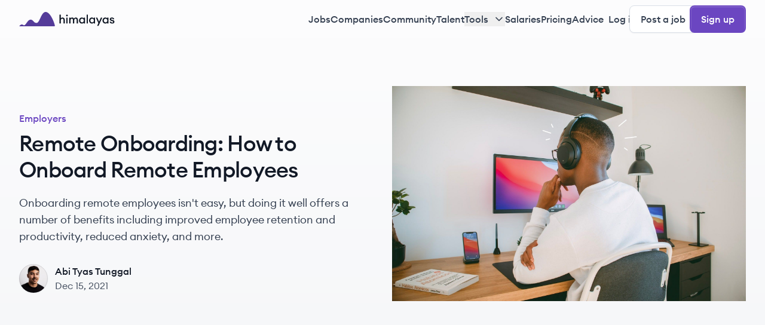

--- FILE ---
content_type: text/html; charset=utf-8
request_url: https://himalayas.app/advice/remote-onboarding?ref=ghost.himalayas.app
body_size: 51374
content:
<!DOCTYPE html><html lang="en" class="__variable_9a30be antialiased"><head><meta charSet="utf-8"/><meta name="viewport" content="width=device-width, initial-scale=1"/><link rel="stylesheet" href="/_next/static/css/c83f6b5ebd39e08f.css" data-precedence="next"/><link rel="stylesheet" href="/_next/static/css/3db8f81e01ef624c.css" data-precedence="next"/><link rel="preload" as="script" fetchPriority="low" href="/_next/static/chunks/webpack-f845bf072fd994c7.js"/><script src="/_next/static/chunks/45cc193c-7a9d134ded86c796.js" async=""></script><script src="/_next/static/chunks/be29630a-34ba2daf7679c652.js" async=""></script><script src="/_next/static/chunks/6870-6d658bce29cca9da.js" async=""></script><script src="/_next/static/chunks/main-app-cdc570dd818a0ca1.js" async=""></script><script src="/_next/static/chunks/3439-7d0972a233ce4161.js" async=""></script><script src="/_next/static/chunks/8857-48000e4765f037f5.js" async=""></script><script src="/_next/static/chunks/5544-926588d682cb26e9.js" async=""></script><script src="/_next/static/chunks/862-9c2ec8a4e1f4fe46.js" async=""></script><script src="/_next/static/chunks/5546-eafddc0a42053a6e.js" async=""></script><script src="/_next/static/chunks/app/global-error-bda213b1ddf6edee.js" async=""></script><script src="/_next/static/chunks/1420-30d4c23979b30132.js" async=""></script><script src="/_next/static/chunks/4094-e2f157974957add9.js" async=""></script><script src="/_next/static/chunks/app/(signup)/layout-0d586f9a3ac87452.js" async=""></script><script src="/_next/static/chunks/8974-5373b137e692e1af.js" async=""></script><script src="/_next/static/chunks/3271-c34c7bd5f9a21b4a.js" async=""></script><script src="/_next/static/chunks/8297-e1635bff3a999a1d.js" async=""></script><script src="/_next/static/chunks/9190-0405a822a87e7651.js" async=""></script><script src="/_next/static/chunks/9798-f1b2edb413881d63.js" async=""></script><script src="/_next/static/chunks/6095-8cb2496bb319b31b.js" async=""></script><script src="/_next/static/chunks/7053-41550eb64b8910b6.js" async=""></script><script src="/_next/static/chunks/9901-4ca9e6b0244768d1.js" async=""></script><script src="/_next/static/chunks/5515-fe71b7af2ef38587.js" async=""></script><script src="/_next/static/chunks/2110-41e33f03d382f724.js" async=""></script><script src="/_next/static/chunks/3351-160f08d469ffdc3d.js" async=""></script><script src="/_next/static/chunks/app/(post)/layout-3ec2c7d03fe871e5.js" async=""></script><script src="/_next/static/chunks/2415-66ef4fc31ffa8482.js" async=""></script><script src="/_next/static/chunks/9951-238b3389d0ff93a6.js" async=""></script><script src="/_next/static/chunks/1178-d5e75b9ab44db9da.js" async=""></script><script src="/_next/static/chunks/6711-af9853dd84d974ba.js" async=""></script><script src="/_next/static/chunks/716-3231e1e0c15cdde7.js" async=""></script><script src="/_next/static/chunks/app/(public)/advice/%5Bslug%5D/page-3e60497c71b15c54.js" async=""></script><script src="/_next/static/chunks/app/(public)/error-7c4f2dcbd6a38932.js" async=""></script><script src="/_next/static/chunks/app/(public)/layout-04d496fb8ae8a14d.js" async=""></script><link rel="preload" href="https://pagead2.googlesyndication.com/pagead/js/adsbygoogle.js?client=ca-pub-1903475862532265" as="script" crossorigin=""/><link rel="preload" href="https://www.googletagmanager.com/gtag/js?id=G-HJ57XG2CP0" as="script"/><link rel="expect" href="#_R_" blocking="render"/><meta name="next-size-adjust" content=""/><meta name="google-adsense-account" content="ca-pub-1903475862532265"/><link rel="manifest" href="/manifest.json"/><script src="/_next/static/chunks/polyfills-42372ed130431b0a.js" noModule=""></script></head><body><div hidden=""><!--$?--><template id="B:0"></template><!--/$--></div><noscript><img height="1" width="1" style="display:none" src="https://www.facebook.com/tr?id=604809672648149&amp;ev=
            PageView&amp;noscript=1"/></noscript><!--$!--><template data-dgst="BAILOUT_TO_CLIENT_SIDE_RENDERING"></template><!--/$--><!--$--><!--/$--><!--$--><!--/$--><!--$?--><template id="B:1"></template><header class="sticky left-0 right-0 top-0 z-40 flex h-14 items-center bg-[#FCFCFD] transition-opacity xl:h-16"><div class="container mx-auto flex w-full items-center justify-between px-4 py-2 md:px-8 xl:py-[0.5625rem]"><a class="flex-1" href="/"><svg xmlns="http://www.w3.org/2000/svg" viewBox="0 0 213 32" fill="none" aria-labelledby="ankui4ivsyy78ilto4x1k2lm3f44gym3" class="h-6"><path d="M78.06 32H1.296c-.596 0-.938-.605-.54-1.047 1.278-1.417 3.619-3.046 5.273-3.046 2.615 0 2.989 1.86 5.23 1.86 3.736 0 7.846-12.65 14.197-12.65 6.35 0 6.35 7.441 13.449 7.441C46.004 24.558 48.993 0 59.079 0c8.848 0 17.697 18.368 20.51 30.11.234.978-.524 1.89-1.53 1.89z" fill="#553C9A"></path><path d="M89.924 25.656h2.86V19.26c0-2.782 1.456-4.264 3.354-4.264 1.664 0 2.704 1.248 2.704 3.302v7.358h2.86V17.83c0-3.302-1.95-5.434-4.966-5.434-1.69 0-3.172.728-3.952 2.028V6.156h-2.86v19.5zM108.43 7.898c0-1.04-.832-1.898-1.898-1.898-1.04 0-1.924.858-1.924 1.898 0 1.066.884 1.924 1.924 1.924 1.066 0 1.898-.858 1.898-1.924zm-3.328 17.758h2.86v-13h-2.86v13zM111.545 25.656h2.86V19.26c0-2.73 1.274-4.264 3.12-4.264 1.56 0 2.314 1.326 2.314 3.354v7.306h2.86V19.26c0-2.73 1.248-4.264 3.094-4.264 1.56 0 2.314 1.326 2.314 3.354v7.306h2.86v-7.774c0-3.328-1.742-5.486-4.68-5.486-1.716 0-3.38.91-4.16 2.574-.702-1.612-2.106-2.574-4.03-2.574-1.664 0-2.964.806-3.692 2.028v-1.768h-2.86v13zM133.429 19.156c0 3.718 2.704 6.76 6.266 6.76 1.872 0 3.432-.962 4.16-2.002v1.742h2.86v-13h-2.86v1.742c-.728-1.04-2.288-2.002-4.16-2.002-3.562 0-6.266 3.042-6.266 6.76zm10.66 0c0 2.34-1.56 4.16-3.874 4.16s-3.874-1.82-3.874-4.16 1.56-4.16 3.874-4.16 3.874 1.82 3.874 4.16zM150.329 25.656h2.86v-19.5h-2.86v19.5zM155.836 19.156c0 3.718 2.704 6.76 6.266 6.76 1.872 0 3.432-.962 4.16-2.002v1.742h2.86v-13h-2.86v1.742c-.728-1.04-2.288-2.002-4.16-2.002-3.562 0-6.266 3.042-6.266 6.76zm10.66 0c0 2.34-1.56 4.16-3.874 4.16s-3.874-1.82-3.874-4.16 1.56-4.16 3.874-4.16 3.874 1.82 3.874 4.16zM176.897 31.09l8.346-18.434h-3.172l-3.978 9.204-4.004-9.204h-3.146l5.59 12.298-2.782 6.136h3.146zM185.734 19.156c0 3.718 2.704 6.76 6.266 6.76 1.872 0 3.432-.962 4.16-2.002v1.742h2.86v-13h-2.86v1.742c-.728-1.04-2.288-2.002-4.16-2.002-3.562 0-6.266 3.042-6.266 6.76zm10.66 0c0 2.34-1.56 4.16-3.874 4.16s-3.874-1.82-3.874-4.16 1.56-4.16 3.874-4.16 3.874 1.82 3.874 4.16zM212.307 22.068c0-1.976-1.118-3.328-3.458-3.926l-2.184-.572c-1.092-.286-1.742-.728-1.742-1.56 0-.832.806-1.326 1.898-1.326 1.014 0 1.872.52 2.132 1.612h2.86c-.208-2.34-2.158-3.9-4.966-3.9-2.912 0-4.836 1.456-4.836 3.64 0 1.898 1.092 3.354 3.328 3.926l2.132.572c1.352.338 1.924.832 1.924 1.716s-.858 1.378-2.106 1.378c-1.274 0-2.444-.52-2.678-1.924h-2.964c.156 2.6 2.522 4.212 5.564 4.212 2.912 0 5.096-1.326 5.096-3.848z" fill="#121926"></path></svg><span class="sr-only">Himalayas logo</span></a></div></header><!--/$--><section aria-label="Notifications alt+T" tabindex="-1" aria-live="polite" aria-relevant="additions text" aria-atomic="false"></section><main><script type="application/ld+json">{"@context":"https://schema.org","@type":"Article","headline":"Remote Onboarding: How to Onboard Remote Employees","image":["https://cdn.getmidnight.com/113180fa10fcf7a118ecdbcd21c4cd24/2021/10/remote-onboarding-og.jpg"],"datePublished":"2021-10-19T14:19:00.000+11:00","dateModified":"2021-12-15T11:07:55.000+11:00","author":{"@type":"Person","name":"Abi Tyas Tunggal","url":"https://tyastunggal.com"},"publisher":{"@type":"Organization","name":"Himalayas","logo":{"@type":"ImageObject","url":"https://ik.imagekit.io/himalayas/logo_Kora-NHE7.svg"}},"description":"Onboarding remote employees isn't easy, but doing it well offers a number of benefits including improved employee retention and productivity, reduced anxiety, and more.","mainEntityOfPage":{"@type":"WebPage","@id":"https://himalayas.app/advice/remote-onboarding"},"isAccessibleForFree":true}</script><script type="application/ld+json">{"@context":"https://schema.org","@type":"BreadcrumbList","itemListElement":[{"@type":"ListItem","position":1,"name":"Himalayas","item":"https://himalayas.app/"},{"@type":"ListItem","position":2,"name":"Advice","item":"https://himalayas.app/advice"},{"@type":"ListItem","position":3,"name":"Employers","item":"https://himalayas.app/advice/tag/employers"},{"@type":"ListItem","position":4,"name":"Remote Onboarding: How to Onboard Remote Employees","item":"https://himalayas.app/advice/remote-onboarding"}]}</script><section class="bg-hero-gradient pt-16 md:pt-20"><div class="container mx-auto mb-12 px-4 md:mb-16 md:px-8"><div class="flex flex-col gap-x-8 lg:grid lg:grid-cols-2 lg:pb-16"><div class="pb-28 md:pb-36 lg:py-10.5 lg:pr-8"><a class="mb-2 block font-medium text-primary-700" href="/advice/tag/employers">Employers</a><h1 class="mb-3 text-3xl font-medium text-gray-900 md:mb-5 md:text-4xl">Remote Onboarding: How to Onboard Remote Employees</h1><p class="mb-8 text-gray-700 md:text-lg">Onboarding remote employees isn&#x27;t easy, but doing it well offers a number of benefits including improved employee retention and productivity, reduced anxiety, and more.</p><a class="flex items-center" href="/advice/author/abi"><span class="relative inline-block h-12 w-12 mr-3 flex-shrink-0 after:absolute after:bottom-0 after:left-0 after:right-0 after:top-0 after:rounded-full after:border after:border-gray-900 after:border-opacity-10 after:shadow-xs"><img alt="Abi Tyas Tunggal" loading="lazy" width="40" height="40" decoding="async" data-nimg="1" class="absolute h-full w-full rounded-full bg-white" style="color:transparent" src="https://www.gravatar.com/avatar/9f7e3cd9102d76cec520e9c5bbede904?s=250&amp;d=mm&amp;r=x"/><span class="flex h-full w-full items-center justify-center rounded-full bg-gray-50 font-medium text-primary-700">AT</span></span><div><p class="font-medium text-gray-900 text-base">Abi Tyas Tunggal</p><time class="text-gray-600 text-base" dateTime="2021-12-15T11:07:55.000+11:00">Dec 15, 2021</time></div></a></div><div class="-mx-4 h-[9.5rem] bg-white md:-mx-8 md:h-76 lg:mx-0 lg:h-90 lg:bg-transparent"><div class="relative h-54 bg-transparent md:h-[25rem] lg:h-90"><img alt="Remote Onboarding: How to Onboard Remote Employees" loading="lazy" decoding="async" data-nimg="fill" class="-mt-16 object-cover px-4 md:-mt-24 md:px-8 lg:mt-0 lg:px-0" style="position:absolute;height:100%;width:100%;left:0;top:0;right:0;bottom:0;color:transparent" src="https://cdn.getmidnight.com/113180fa10fcf7a118ecdbcd21c4cd24/2021/10/remote-onboarding-og.jpg"/></div></div></div></div></section><div class="container mx-auto"><div class="mx-auto mb-8 h-[50px] max-h-[50px] w-[300px] max-w-[300px] xl:h-[90px] xl:max-h-[90px] xl:w-[728px] xl:max-w-[728px]" align="center"><!--$!--><template data-dgst="BAILOUT_TO_CLIENT_SIDE_RENDERING"></template><!--/$--></div></div><div class="container mx-auto xl:grid xl:grid-cols-blog xl:gap-x-12"><div class="self-start xl:sticky xl:top-22"><aside class="px-4 md:px-8  xl:pr-0" aria-labelledby="toc-label"><p id="toc-label" class="mb-5 font-medium text-gray-900 md:text-sm">In this article</p><nav class="table-of-contents md:text-sm xl:pb-8 [&amp;_li]:mb-3 last:[&amp;_li]:mb-0 [&amp;_ol]:rounded-lg [&amp;_ol]:border [&amp;_ol]:border-gray-100 [&amp;_ol]:p-4 [&amp;_ol]:font-medium [&amp;_ol]:text-gray-500"></nav></aside><div class="mx-auto h-[250px] max-h-[250px] w-[300px] max-w-[300px]"><!--$!--><template data-dgst="BAILOUT_TO_CLIENT_SIDE_RENDERING"></template><!--/$--></div></div><section id="post" class="container mx-auto mb-12 mt-12 px-4 md:mt-12 md:px-8 xl:mb-7 xl:mt-0"><article class="md:text-lg [&amp;_:first-child]:mt-0 [&amp;_a&gt;u]:no-underline [&amp;_a]:font-medium [&amp;_a]:text-primary-700 [&amp;_b]:font-medium [&amp;_blockquote]:relative [&amp;_blockquote]:mb-5 [&amp;_blockquote]:mt-1 [&amp;_blockquote]:inline-block [&amp;_blockquote]:w-full [&amp;_blockquote]:border-l-4 [&amp;_blockquote]:border-primary-700 [&amp;_blockquote]:pl-4 [&amp;_blockquote]:font-medium [&amp;_blockquote]:italic [&amp;_div]:mb-4 [&amp;_div]:text-gray-900 [&amp;_div]:md:mb-5 [&amp;_figcaption]:-mt-2 [&amp;_figcaption]:rounded-lg [&amp;_figcaption]:bg-gray-50 [&amp;_figcaption]:p-3 [&amp;_figcaption]:text-sm [&amp;_figure]:mb-4 [&amp;_figure]:md:mb-5 [&amp;_h2]:mb-5 [&amp;_h2]:mt-8 [&amp;_h2]:text-2xl [&amp;_h2]:font-medium [&amp;_h2]:text-gray-900 before:[&amp;_h2]:-mt-24 before:[&amp;_h2]:block before:[&amp;_h2]:h-24 [&amp;_h3]:mb-4 [&amp;_h3]:mt-8 [&amp;_h3]:text-xl [&amp;_h3]:font-medium [&amp;_hr]:mb-12 [&amp;_hr]:mt-12 [&amp;_hr]:h-px [&amp;_hr]:border-0 [&amp;_hr]:bg-gray-200 [&amp;_img]:mb-6 [&amp;_img]:pt-2 [&amp;_li&gt;p]:mb-0 [&amp;_li]:mb-1 [&amp;_ol]:mb-6 [&amp;_ol]:mt-0.5 [&amp;_ol]:list-outside [&amp;_ol]:list-decimal [&amp;_ol]:pl-8 [&amp;_p]:mb-4 [&amp;_p]:md:mb-5 [&amp;_strong]:font-medium [&amp;_table]:-mx-4 [&amp;_table]:mb-6 [&amp;_table]:w-full [&amp;_table]:overflow-x-auto [&amp;_table]:md:mx-0 [&amp;_tbody]:text-sm [&amp;_tbody]:text-gray-600 [&amp;_td]:px-4 [&amp;_td]:py-4 [&amp;_td]:!text-left [&amp;_td]:align-middle [&amp;_td]:first:pl-2 [&amp;_td]:last:pr-2 [&amp;_th]:px-4 [&amp;_th]:pb-2 [&amp;_th]:!text-left [&amp;_th]:text-xs [&amp;_th]:font-medium [&amp;_th]:text-gray-600 [&amp;_th]:first:pl-2 [&amp;_th]:last:pr-2 [&amp;_thead]:border-b [&amp;_thead]:border-gray-200 [&amp;_thead]:!text-left [&amp;_thead]:font-medium [&amp;_tr&gt;td:first-child]:font-medium [&amp;_tr&gt;td:first-child]:text-gray-900 [&amp;_tr]:border-b [&amp;_tr]:border-gray-100 [&amp;_ul]:mb-6 [&amp;_ul]:mt-0.5 [&amp;_ul]:list-outside [&amp;_ul]:list-disc [&amp;_ul]:pl-8"><p>Onboarding new remote employees well has a number of long-term benefits: <a href="http://www.totalteambuilding.com.au/the-positive-impact-of-team-building/" rel="nofollow ugc noopener noreferrer" target="_blank">better employee retention</a>, increased productivity in less time, reduced anxiety, and it sets expectations. First impressions really matter, studies show that <a href="https://www.greenhouse.io/blog/3-reasons-to-invest-in-new-hire-onboarding" rel="nofollow ugc noopener noreferrer" target="_blank">90% of employees</a> make the decision to stick around long-term within the first six months.</p><p>Think of onboarding as an investment in the long-term success of remote hires and the company. Given the <a href="https://www.peoplekeep.com/blog/bid/312123/employee-retention-the-real-cost-of-losing-an-employee" rel="nofollow ugc noopener noreferrer" target="_blank">average cost of employee onboarding is between 6 and 9 months salary</a>, investing in onboarding is one of the highest leverage investments you can make.</p><p>A cohesive remote onboarding experience not only gives new hires the information they need to do their job, but it also teaches them how to work remotely. <a href="https://himalayas.app/advice/remote-work-benefits" rel="noopener noreferrer nofollow">Many of the benefits of remote work</a> only happen when your employees <a href="https://himalayas.app/advice/remote-work-challenges">understand and overcome its challenges</a>.</p><p>However, remote onboarding can be difficult. Particularly if you're newly remote and don't have experience onboarding new remote workers. When new team members are physically distant from the team, it can be harder to communicate, build trust, and make them feel included and empowered to do their job to the best of their ability.</p><p>By following the approach outlined in this article, you'll enable new remote team members to build confidence, feel productive, and thrive in their new role. We'd also recommend reading our <a href="https://himalayas.app/advice/attract-remote-employees" rel="noopener noreferrer nofollow">guides on how to attract</a> and <a href="https://himalayas.app/advice/hire-remote-employees" rel="noopener noreferrer nofollow">hire remote employees</a>.</p><figure class="kg-card kg-image-card"><img src="https://cdn.getmidnight.com/113180fa10fcf7a118ecdbcd21c4cd24/2021/10/remote-onboarding-01.jpg" class="kg-image" alt="Colleagues discussing work" loading="lazy" width="1200" height="800"></figure><h2 id="1-evaluate-your-current-onboarding-process">1. Evaluate your current onboarding process</h2><p>Start by evaluating your existing onboarding sequence and identify whether or not there is value in each component and whether it can be transitioned to remote. Once you've determined the purpose and importance of each component think through any tools you might need to adopt to transition to remote work.</p><p>This could be video conferencing software, learning management systems (LMS), document sharing software, or employee engagement tools (read our <a href="https://himalayas.app/advice/engage-remote-employees">guide to remote employee engagement</a>). Be sure to thoroughly test the software you adopt prior to having new hires use it. Starting a new job is stressful enough without the added complexity of troubleshooting software.</p><p>A common mistake is to try to force everything to be real-time. The advantage of remote work is that you can support multiple learning styles in the onboarding process. Some people like to read, some like to watch, and some like to learn by doing. Do your best to cater to each type of person, rather than forcing everyone into a one-size-fits-all approach.</p><figure class="kg-card kg-image-card kg-card-hascaption"><img src="https://cdn.getmidnight.com/113180fa10fcf7a118ecdbcd21c4cd24/2021/10/remote-onboarding-02.jpg" class="kg-image" alt="Zoom meeting" loading="lazy" width="1200" height="800"><figcaption><a href="http://himalayas.app/companies/gitlab" rel="noopener noreferrer nofollow">GitLab</a> recommends assigning new team members a buddy</figcaption></figure><h2 id="2-prepare-your-remote-team-for-the-new-employees-first-day">2. Prepare your remote team for the new employee's first day</h2><p>New job anxiety is a reality for many people, and starting at a new company can be particularly <a href="https://himalayas.app/advice/remote-work-challenges">challenging if you're not used to a remote work environment</a>. </p><p>That's why <a href="http://himalayas.app/companies/gitlab" rel="noopener noreferrer nofollow">GitLab</a> recommends assigning new team members a buddy who is ready, willing, and excited to assist with the onboarding process. Having socialization as part of the virtual onboarding process means new team members feel more connected to the company and its culture, even if they are physically distant.</p><p>The first, and most important thing, a buddy should do is schedule a call with the new team member. The goal is for the buddy to introduce themselves, make the person feel included and part of the team, and to answer any questions they have.</p><p>Schedule this call toward the end of their first day. Have the buddy check in regularly afterwards, at least two times in the first week and at least one more time in the first month.</p><p>This is an important part of onboarding remotely that can't be overlooked. In a remote workforce informal communication is what lets team members build relationships.</p><figure class="kg-card kg-image-card"><img src="https://cdn.getmidnight.com/113180fa10fcf7a118ecdbcd21c4cd24/2021/10/remote-onboarding-04.jpg" class="kg-image" alt="Home office desk" loading="lazy" width="1200" height="800"></figure><h2 id="3-setup-technology-before-their-start-date">3. Setup technology before their start date</h2><p>Starting a new role and not having access to equipment is stressful when working in an office, it's even worse when you're working from a home office and don't have anyone to help you. <a href="https://himalayas.app/advice/remote-work-challenges" rel="noopener noreferrer nofollow">IT issues are a common remote work challenge</a>. </p><p>Not only is it stressful for the employee, but it also increases the time it takes for them to ramp up in the new role. You want them to build technical confidence in any tools they'll be using day-to-day by setting up early wins throughout the onboarding process.</p><p>Planning ahead and mitigating these issues for new colleagues is a great way to improve the new employee experience. Ideally, you would ship any equipment to your new hire before their first day so they can set it up and hit the ground running. </p><p>Additionally, if they need access to any SaaS products on their first day make sure they have access. A good way to ensure this happens is to invest in tools like Okta and <a href="https://himalayas.app/companies/1password" rel="noopener noreferrer nofollow">1Password</a> which can automatically provision access. By granting access early and most importantly, encouraging them to use them software, they'll build confidence and feel productive faster.</p><figure class="kg-card kg-embed-card"><blockquote class="twitter-tweet"><p lang="en" dir="ltr">First day of my software engineer engineer job in the US!! 🇺🇸 It's fully remote which is awesome too. So happy to join the team. And me still trying to figure out the US keyboard. Lol<a href="https://twitter.com/hashtag/100DaysOfCode?src=hash&amp;ref_src=twsrc%5Etfw" rel="nofollow ugc noopener noreferrer" target="_blank">#100DaysOfCode</a> <a href="https://twitter.com/hashtag/womenintech?src=hash&amp;ref_src=twsrc%5Etfw" rel="nofollow ugc noopener noreferrer" target="_blank">#womenintech</a> <a href="https://t.co/p3pMHh9ib4" rel="nofollow ugc noopener noreferrer" target="_blank">pic.twitter.com/p3pMHh9ib4</a></p>— Yuki ☃️ (@yukinagano_hb) <a href="https://twitter.com/yukinagano_hb/status/1447748327903088641?ref_src=twsrc%5Etfw" rel="nofollow ugc noopener noreferrer" target="_blank">October 12, 2021</a></blockquote>

</figure><figure class="kg-card kg-image-card kg-card-hascaption"><img src="https://cdn.getmidnight.com/113180fa10fcf7a118ecdbcd21c4cd24/2021/10/remote-onboarding-05.jpg" class="kg-image" alt="Basecamp Employee Handbook website" loading="lazy" width="1200" height="900"><figcaption><a href="https://himalayas.app/companies/basecamp">Basecamp</a> has a public <a href="https://basecamp.com/handbook" rel="nofollow ugc noopener noreferrer" target="_blank">employee handbook</a></figcaption></figure><h2 id="4-have-an-employee-handbook-ready">4. Have an employee handbook ready</h2><p>A large part of onboarding is providing answers to logistics questions like: How do I sign up to benefits, what tools should I use, where can I find answers, and who can help me with ___?</p><p>In-person onboarding makes it easy to rely on a more hands-on approach to help new hires. <a href="https://himalayas.app/companies">Remote companies</a> need to be more efficient and make the information easily accessible.</p><p>This is why an employee handbook is essential for a smooth remote onboarding process. It becomes even more important if you're operating an aysnchronous team spread across time zones and geographies. </p><p>Ideally, you'll have a generic onboarding for all new employees and hiring managers then create role specific onboarding programs. Depending on the employee's role and responsibilities, this could consistent of training, best practices, a statement of work, or any important milestones new employees should complete during their first few months on the job.</p><p>A plan that clearly documents what new hires are expected to do as they get up to speed is incredibly helpful for both parties, but be mindful that you don't want to overwhelm them with too much in their first few weeks. <a href="https://himalayas.app/companies/gitlab" rel="noopener noreferrer nofollow">GitLab</a> recommends<em> </em><a href="https://about.gitlab.com/handbook/people-group/general-onboarding/" rel="nofollow ugc noopener noreferrer" target="_blank"><em>taking at least two full weeks for onboarding and only in week three starting with team specific onboarding and training</em></a><em>.</em></p><p>The other benefit of an employee handbook-based onboarding is it can be as high or low-touch as the hew hire wants. Those who prefer video calls can schedule them and those who prefer to self-teach or read can do that. <a href="https://himalayas.app/advice/remote-work-benefits" rel="noopener noreferrer nofollow">Flexibility is one of the biggest benefits</a> and reasons people choose to work remotely, so it's important to encourage it during onboarding.</p><p>Regardless of the approach you take, creating an employee handbook and mapping out the first few months on the job will set up your new employee for success.</p><figure class="kg-card kg-image-card"><img src="https://cdn.getmidnight.com/113180fa10fcf7a118ecdbcd21c4cd24/2021/10/remote-onboarding-06.jpg" class="kg-image" alt="Zoom meeting" loading="lazy" width="1200" height="800"></figure><h2 id="5-schedule-regular-one-on-ones-and-invite-them-to-any-recurring-team-meetings">5. Schedule regular one-on-ones and invite them to any recurring team meetings</h2><p><a href="https://himalayas.app/advice/remote-one-on-ones">One-on-ones</a> are meetings between you and your new employee and are the primary way of maintaining and deepening your relationship. Their primary purpose is mutual teaching and information exchange. You teach your new team member your skills, know-how, and suggest ways to approach things while they tell you about what they're doing and their concerns.</p><p>They're incredibly important in the office and even more important when working remotely. Remember, one-on-ones are the new hire's meeting. They set the tone and agenda, and decide what to talk about. Your role is to listen and help.</p><p>While one-on-ones are important to establish relationships, build trust and rapport, it's equally important to invite them to any relevant team meetings. This will let them meet and interact with the team. </p><p>Don't forget this step! It's easy to forget to add a new colleague to a recurring meeting, which can make them feel left out or lead to them missing out on important information.</p><p>Read our guide on <a href="https://himalayas.app/advice/remote-one-on-ones">remote one-on-one best practices</a> to learn more.</p><figure class="kg-card kg-image-card"><img src="https://cdn.getmidnight.com/113180fa10fcf7a118ecdbcd21c4cd24/2021/10/remote-onboarding-07.jpg" class="kg-image" alt="Zoom meeting" loading="lazy" width="1200" height="800"></figure><h2 id="6-introduce-other-new-hires-to-each-other">6. Introduce other new hires to each other</h2><p>If you're a larger company onboarding multiple employees in the same month, create a cohort for them. This provides a more immersive experience for new recruits and they can help each other if something isn't clear.</p><p>It's also an excuse for them to get to know their new colleagues. In a remote environment, it's important to encourage informal communication and to provide structured opportunities for new hires to get to know their co-workers. <a href="https://himalayas.app/advice/remote-work-challenges" rel="noopener noreferrer nofollow">Loneliness is one of the most cited challenges of remote work</a>.</p><p>It can be particularly difficult for hires who are adjusting to a remote work environment. Creating a cohort gives new hires a sense of community and connection because they all have something in common–they're new to the company!</p><p>The cohort could come in the form of a weekly video call, invitation to a shared Slack channel, or any other method you see fit. Whatever you choose, remember to be inclusive to new team members who may be in different time zones.</p><figure class="kg-card kg-image-card"><img src="https://cdn.getmidnight.com/113180fa10fcf7a118ecdbcd21c4cd24/2021/10/remote-onboarding-08.jpg" class="kg-image" alt="Remote employee in home office" loading="lazy" width="1200" height="800"></figure><h2 id="7-set-clear-expectations-working-norms-and-connect-their-work-to-the-overall-mission">7. Set clear expectations, working norms, and connect their work to the overall mission</h2><p><a href="https://himalayas.app/advice/remote-work-myths" rel="noopener noreferrer nofollow">One of the most common remote work myths is that remote workers don't work enough</a>. The reality is that <a href="https://himalayas.app/advice/remote-work-challenges" rel="noopener noreferrer nofollow">remote workers are often overworked</a>. That's why it's important to clearly communicate expectations around your new team member's work, particularly for those who are new to working remotely.</p><p>You want to be clear about what their role and responsibilities are, this could be by stating out what their OKRs or deliverables are, what meetings they need to attend, and what working norms your team has established.</p><p>Make it clear how their work fits into the organization's mission, vision, and goals so they can put their work into the context of the whole. Having a clear set of responsibilities and outcomes helps new employees prioritize and sequence work. </p><p>We recommend setting up a few quick wins to create momentum. Over the long-term as <a href="https://www.youtube.com/watch?v=NsK48Scu4ZM" rel="nofollow ugc noopener noreferrer" target="_blank">task-relevant maturity</a> increases the role can evolve and become more ambiguous but having clarity at the start will set up the new employee for success.</p><p>You'll also want to make any unspoken assumptions explicit. You can't rely on learning by osmosis in a remote environment. If you leave employees guessing about what is and isn't okay, all you do is create stress, ambiguity, and increase the time it takes for them to become contributing members of the team. </p><p>If you are a truly asynchronous team that allows employees to work whenever they want, make that clear. <a href="https://himalayas.app/advice/asynchronous-communication">Asynchronous communication</a> relies on transparency. Likewise, if you expect them to have a number of hours per day overlap with the team, tell them!</p><figure class="kg-card kg-image-card"><img src="https://cdn.getmidnight.com/113180fa10fcf7a118ecdbcd21c4cd24/2021/10/remote-onboarding-09.jpg" class="kg-image" alt="Woman chatting on phone" loading="lazy" width="1200" height="800"></figure><h2 id="8-encourage-over-communication">8. Encourage over-communication</h2><p>Collaborating and communicating effectively can be difficult when working remotely. In <a href="https://basecamp.com/books/remote" rel="nofollow ugc noopener noreferrer" target="_blank"><u>REMOTE: Office Not Required</u></a>, <a href="https://himalayas.app/companies/basecamp" rel="noopener noreferrer nofollow"><u>Basecamp</u></a> founders Jason Fried and David Heinemeier Hansson outline why:</p><blockquote>When the bulk of your communication happens via email and the like, it doesn't take much for bad blood to develop unless everyone is making their best effort to the contrary. Small misunderstandings that could have been nipped in the bud with the wink of an eye or a certain tone of voice can quickly snowball into drama.</blockquote><p>The best way to <a href="https://himalayas.app/advice/remote-collaboration">overcome remote collaboration challenges</a> is to overcommunicate, particularly if real-time communication is challenging because of time zones. New hires can't rely on real-time, in-person or nonverbal cues, so it's essential to communicate any issues or progress ahead of people asking for it. </p><p>This isn't necessarily something you need to do in an office environment, so it's important for managers to emphasize the importance during the onboarding process. Overcommunicating is particularly important for new employees who are still getting acclimated to <a href="https://himalayas.app/advice/what-is-remote-work" rel="noopener noreferrer nofollow">remote work</a>.</p><figure class="kg-card kg-image-card"><img src="https://cdn.getmidnight.com/113180fa10fcf7a118ecdbcd21c4cd24/2021/10/remote-onboarding-10.jpg" class="kg-image" alt="Woman writing notes" loading="lazy" width="1200" height="800"></figure><h2 id="9-ask-for-feedback">9. Ask for feedback</h2><p>Building a successful remote onboarding process is iterative. If you're new to onboarding remote workers, there's a good chance that even if you follow the steps outlined in this article you'll experience some hiccups initially.</p><p>Ask each new remote employee to be honest with you about what they liked and what they didn't like during onboarding. Getting feedback will help you to continuously improve the process for your future hires.</p><p>It's also a good idea to ask the buddy about any questions the new hire had during onboarding and whether you could add the answers to those questions to onboarding materials.</p><p>Remember, onboarding is one of the most important drivers for employee success and retention. Getting off to a strong start creates momentum. Starting poorly ruins confidence and sets up new hires to fail. Invest in the process. </p><figure class="kg-card kg-image-card"><img src="https://cdn.getmidnight.com/113180fa10fcf7a118ecdbcd21c4cd24/2021/10/remote-onboarding-11.jpg" class="kg-image" alt="Zoom meeting" loading="lazy" width="1200" height="800"></figure><h2 id="remote-onboarding-faqs">Remote onboarding FAQs</h2><h3 id="how-do-you-welcome-new-remote-employees">How do you welcome new remote employees?</h3><p>To welcome new remote employees, it's a good idea to set up an initial video call with anyone who works in the same time zone as them. You'll also want to assign an onboarding buddy that can help them get comfortable and answer any questions they have.</p><h3 id="what-is-remote-employee-onboarding">What is remote employee onboarding?</h3><p>Remote employee onboarding is a series of activities that allows new hires to get to know their team and learn about the company culture, methods, and tools. For the new employee, it's an opportunity to get used to a new remote work environment. For employers, it's an investment to set up new team members to be successful in their role at the company.</p><h3 id="what-are-the-goals-of-a-remote-employee-onboarding-process">What are the goals of a remote employee onboarding process?</h3><p>The goal of a remote onboarding process is to leave the new hire feeling like they are part of the team, ready to <a href="https://himalayas.app/advice/remote-work-challenges" rel="noopener noreferrer nofollow">tackle the challenges of remote work</a>, and most importantly, able to succeed in their new role.</p><h3 id="how-is-remote-orientation-different-from-remote-onboarding">How is remote orientation different from remote onboarding?</h3><p>Remote orientation is a one-time event designed to welcome a group of new employees to the company and to create a space for them to learn about the company vision, mission, culture, and history. Onboarding is a series of events, including orientation, that happens over an extended period of time and is typically tailored to a specific role.</p><h3 id="how-long-should-remote-onboarding-take">How long should remote onboarding take?</h3><p>Remote onboarding typically lasts anywhere from a couple of weeks to more than three months, depending on the new hire's role, the company's maturity, and many other factors. <a href="https://www.opm.gov/WIKI/uploads/docs/Wiki/OPM/training/Getting_On_Board__A_Model_for_Integrating_and_Engaging_New_Employees-[2008.05.12].pdf?_ga=2.42779686.202252721.1551212165-1312735960.1551212165" rel="nofollow ugc noopener noreferrer" target="_blank">Research suggests</a> extending the onboarding process up to a year may improve employee retention, so don't rush it.</p><h3 id="why-is-onboarding-remote-employees-difficult">Why is onboarding remote employees difficult?</h3><p>Onboarding remote employees is difficult because you can't rely on in-person communication and need to rely on documentation. Another challenge is building an emotional connection with new hires. When you aren't in the same space, it can be easy for the new employee to feel isolated or lonely.</p><h3 id="is-remote-onboarding-the-same-as-training">Is remote onboarding the same as training?</h3><p>Remote onboarding may contain training, but the two are typically separate. Remote onboarding is the initial process of introducing new employees to the company, its culture, and their role. In contrast, training should start by teaching people what they need to do their jobs. Once that’s done, you can focus on upskilling and developing new ideas, principles, and skills.</p><h3 id="how-do-you-train-employees-virtually">How do you train employees virtually?</h3><p>Training employees virtually can occur on a face-to-face basis, albeit through webcams and video chat software. The difference is that the lessons can be prerecorded. This is a huge advantage as it allows people to work through the content at their own pace and to scale training sessions without people needing to deliver them repeatedly. </p><h3 id="what-are-the-benefits-of-a-remote-onboarding-process">What are the benefits of a remote onboarding process?</h3><p>The main benefit of a remote onboarding process is that <a href="https://himalayas.app/advice/attract-remote-employees" rel="noopener noreferrer nofollow">you can better attract</a> and <a href="https://himalayas.app/advice/hire-remote-employees" rel="noopener noreferrer nofollow">hire remote employees</a> which in turn <a href="https://himalayas.app/advice/remote-work-benefits" rel="noopener noreferrer nofollow">introduces a number of benefits for employees and employers</a>. For starters, new employees can focus on their work without the distractions of an open plan office and employers get access to a global talent pool.</p><h2 id="hire-your-next-remote-employee-with-himalayas">Hire your next remote employee with Himalayas</h2><figure class="kg-card kg-image-card"><img src="https://cdn.getmidnight.com/113180fa10fcf7a118ecdbcd21c4cd24/2021/10/image-1.png" class="kg-image" alt="" loading="lazy" width="1000" height="750"></figure><p>Whether you already support flexible work arrangements at your company, or are just starting to think about how you can begin to support remote work, if you've read this far there's a good chance that you're looking to hire remote employees and we'd love to help.</p><p><a href="https://himalayas.app/" rel="noopener noreferrer nofollow"><u>Himalayas</u></a> is the best place to find and hire remote talent. We’re focused on providing job seekers with an experience that has great UX, focused on speed and efficiency so your job can be found by the right people fast. You can also specify time zone or visa requirements so only candidates you care about apply.</p><p><a href="https://himalayas.app/signup" rel="noopener noreferrer nofollow"><u>Create your free remote company profile today</u></a>.</p></article></section><aside class="mb-12 hidden max-w-[17rem] pr-8 xl:block"><div class="sticky top-22"><div class="mb-8 border-b border-gray-100 pb-8"><p class="mb-5 text-sm font-medium text-gray-900">Share this article</p><div class="flex gap-x-3"><a class="inline-flex gap-x-2 font-medium items-center justify-center rounded-lg transition-colors focus:ring-4 focus:outline-none h-max disabled:cursor-not-allowed disabled:text-gray-300 disabled:bg-gray-50 disabled:border-gray-100 border border-gray-200 shadow-xs hover:bg-gray-50 hover:text-gray-800 bg-white text-gray-700  focus:ring-gray-100 px-2.5 py-2.5" href="https://twitter.com/intent/tweet?text=undefined&amp;url=undefined"><span class="sr-only">Share on Twitter</span><svg xmlns="http://www.w3.org/2000/svg" width="24" height="24" viewBox="0 0 24 24" fill="none" class="fill-current text-gray-500" aria-labelledby="atcratgbw2bokfm9uxxc6c8d64voktgd"><path d="M7.55 21.75c9.055 0 14.008-7.503 14.008-14.008 0-.211-.004-.427-.014-.638A9.999 9.999 0 0024 4.555c-.898.4-1.85.66-2.826.774a4.95 4.95 0 002.165-2.723A9.897 9.897 0 0120.213 3.8a4.93 4.93 0 00-8.394 4.49A13.985 13.985 0 011.673 3.15a4.93 4.93 0 001.523 6.57 4.93 4.93 0 01-2.23-.614v.06a4.922 4.922 0 003.95 4.829 4.893 4.893 0 01-2.221.084 4.933 4.933 0 004.597 3.422A9.875 9.875 0 010 19.538a13.969 13.969 0 007.55 2.212z" fill="currentColor"></path></svg></a><a class="inline-flex gap-x-2 font-medium items-center justify-center rounded-lg transition-colors focus:ring-4 focus:outline-none h-max disabled:cursor-not-allowed disabled:text-gray-300 disabled:bg-gray-50 disabled:border-gray-100 border border-gray-200 shadow-xs hover:bg-gray-50 hover:text-gray-800 bg-white text-gray-700  focus:ring-gray-100 px-2.5 py-2.5" href="https://www.facebook.com/sharer/sharer.php?u=undefined&amp;quote=undefined"><span class="sr-only">Share on Facebook</span><svg xmlns="http://www.w3.org/2000/svg" width="24" height="24" viewBox="0 0 24 24" fill="none" class="fill-current text-gray-500" aria-labelledby="a52e448tcl6f4b5xzycxuz44bckowyj4"><path d="M24 12c0-6.627-5.373-12-12-12S0 5.373 0 12c0 5.99 4.388 10.954 10.125 11.854V15.47H7.078V12h3.047V9.356c0-3.007 1.792-4.668 4.533-4.668 1.312 0 2.686.234 2.686.234v2.953H15.83c-1.491 0-1.956.925-1.956 1.875V12h3.328l-.532 3.469h-2.796v8.385C19.612 22.954 24 17.99 24 12z" fill="currentColor"></path></svg></a><a class="inline-flex gap-x-2 font-medium items-center justify-center rounded-lg transition-colors focus:ring-4 focus:outline-none h-max disabled:cursor-not-allowed disabled:text-gray-300 disabled:bg-gray-50 disabled:border-gray-100 border border-gray-200 shadow-xs hover:bg-gray-50 hover:text-gray-800 bg-white text-gray-700  focus:ring-gray-100 px-2.5 py-2.5" href="https://www.linkedin.com/sharing/share-offsite/?url=undefined"><span class="sr-only">Share on LinkedIn</span><svg xmlns="http://www.w3.org/2000/svg" width="24" height="24" viewBox="0 0 24 24" fill="none" class="fill-current text-gray-500" aria-labelledby="aqmrn8dt75h0p99krxzpxqyeoza4k1x8"><path d="M22.223 0H1.772C.792 0 0 .773 0 1.73v20.536C0 23.222.792 24 1.772 24h20.451c.98 0 1.777-.778 1.777-1.73V1.73C24 .773 23.203 0 22.223 0zM7.12 20.452H3.558V8.995H7.12v11.457zM5.34 7.434a2.064 2.064 0 110-4.125 2.063 2.063 0 010 4.125zm15.112 13.018h-3.558v-5.57c0-1.326-.024-3.037-1.852-3.037-1.851 0-2.133 1.449-2.133 2.944v5.663H9.356V8.995h3.413v1.566h.047c.473-.9 1.636-1.852 3.365-1.852 3.605 0 4.27 2.372 4.27 5.457v6.286z" fill="currentColor"></path></svg></a></div></div><div class="mb-8 flex flex-col gap-y-5 border-b border-gray-100"><p class="text-sm font-medium text-gray-900">Written by</p><a class="flex items-center" href="/advice/author/abi"><span class="relative inline-block h-12 w-12 mr-3 flex-shrink-0 after:absolute after:bottom-0 after:left-0 after:right-0 after:top-0 after:rounded-full after:border after:border-gray-900 after:border-opacity-10 after:shadow-xs"><img alt="Abi Tyas Tunggal" loading="lazy" width="40" height="40" decoding="async" data-nimg="1" class="absolute h-full w-full rounded-full bg-white" style="color:transparent" src="https://www.gravatar.com/avatar/9f7e3cd9102d76cec520e9c5bbede904?s=250&amp;d=mm&amp;r=x"/><span class="flex h-full w-full items-center justify-center rounded-full bg-gray-50 font-medium text-primary-700">AT</span></span><div><p class="font-medium text-gray-900 text-base">Abi Tyas Tunggal</p><time class="text-gray-600 text-base" dateTime="2021-12-15T11:07:55.000+11:00">Dec 15, 2021</time></div></a><p class="text-gray-500 ">Abi is one of the co-founders of Himalayas where he focuses on product and growth. In his spare time, he runs a YouTube channel, podcast, and blog focused on strategy and management.</p><div class="flex flex-row gap-x-4 pb-8"><a href="https://twitter.com/@abityastunggal"><svg xmlns="http://www.w3.org/2000/svg" width="24" height="24" viewBox="0 0 24 24" fill="none" class="h-5 w-5 fill-current text-gray-500" aria-labelledby="atcratgbw2bokfm9uxxc6c8d64voktgd"><path d="M7.55 21.75c9.055 0 14.008-7.503 14.008-14.008 0-.211-.004-.427-.014-.638A9.999 9.999 0 0024 4.555c-.898.4-1.85.66-2.826.774a4.95 4.95 0 002.165-2.723A9.897 9.897 0 0120.213 3.8a4.93 4.93 0 00-8.394 4.49A13.985 13.985 0 011.673 3.15a4.93 4.93 0 001.523 6.57 4.93 4.93 0 01-2.23-.614v.06a4.922 4.922 0 003.95 4.829 4.893 4.893 0 01-2.221.084 4.933 4.933 0 004.597 3.422A9.875 9.875 0 010 19.538a13.969 13.969 0 007.55 2.212z" fill="currentColor"></path></svg><span class="sr-only">Abi Tyas Tunggal<!-- -->&#x27;s Twitter</span></a><a href="https://tyastunggal.com"><svg width="20" height="20" viewBox="0 0 20 20" fill="none" xmlns="http://www.w3.org/2000/svg" class="text-gray-500"><g clip-path="url(#clip0_2957_304678)"><path d="M8.333 10.833a4.165 4.165 0 006.284.45l2.5-2.5a4.167 4.167 0 00-5.892-5.891L9.792 4.317m1.875 4.85a4.167 4.167 0 00-6.284-.45l-2.5 2.5a4.166 4.166 0 005.892 5.891l1.425-1.425" stroke="currentColor" stroke-width="1.66667" stroke-linecap="round" stroke-linejoin="round"></path></g><defs><clipPath id="clip0_2957_304678"><path fill="#fff" d="M0 0H20V20H0z"></path></clipPath></defs></svg><span class="sr-only">Abi Tyas Tunggal<!-- -->&#x27;s website</span></a></div></div><div class="w-full"><h2 class="mb-3 text-sm font-medium text-gray-900">Land your dream job with AI</h2><p class="mb-6 text-gray-500">Try our<!-- --> <a class="font-medium text-primary-700" href="/ai-resume-builder">AI resume builder</a>,<!-- --> <a class="font-medium text-primary-700" href="/ai-career-coach">career coach</a>,<!-- --> <a class="font-medium text-primary-700" href="/ai-cover-letter-generator">cover letter generator</a>, and<!-- --> <a class="font-medium text-primary-700" href="/ai-interview">interview practice</a> <!-- -->for free. Then, unlock unlimited use for just $9/month.</p><a class="inline-flex gap-x-2 font-medium items-center justify-center rounded-lg transition-colors focus:ring-4 focus:outline-none h-max disabled:cursor-not-allowed border border-transparent bg-primary-700 text-white hover:bg-primary-800 active:bg-primary-800 disabled:bg-primary-200 disabled:shadow-xs disabled:hover:shadow-xs focus:ring-primary-100 shadow-[0rem_-0.0625rem_0rem_0.0625rem_rgba(107,_70,_193,_0.8)_inset,_0rem_0rem_0rem_0.0625rem_#6B46C1_inset,_0rem_0.03125rem_0rem_0.09375rem_hsla(0,_0%,_100%,_0.25)_inset] hover:shadow-[0rem_-0.0625rem_0rem_0.0625rem_rgba(85,_60,_154,_0.8)_inset,_0rem_0rem_0rem_0.0625rem_#553C9A_inset,_0rem_0.03125rem_0rem_0.09375rem_hsla(0,_0%,_100%,_0.25)_inset] active:shadow-[0px_3px_0px_0px_#553C9A_inset] active:translate-y-[0.5px] text-sm px-4 py-2.5 w-full" href="/plus">View all tools</a></div></div></aside></div><section class="container mx-auto mb-16 px-4 md:px-8 xl:mb-24"><div class="flex flex-col border-y border-gray-200 pb-12 pt-6 md:flex-row md:justify-between"><div class="mb-4 flex gap-x-2"><a class="inline-flex items-center border rounded-md font-medium w-max h-max text-sm px-2.5 py-0.5 bg-white hover:bg-gray-50" href="/advice/tag/employers">Employers</a><a class="inline-flex items-center border rounded-md font-medium w-max h-max text-sm px-2.5 py-0.5 bg-white hover:bg-gray-50" href="/advice/tag/managers">Managers</a></div><div class="flex gap-x-3"><button class="inline-flex gap-x-2 font-medium items-center justify-center rounded-lg transition-colors focus:ring-4 focus:outline-none h-max disabled:cursor-not-allowed disabled:text-gray-300 disabled:bg-gray-50 disabled:border-gray-100 border border-gray-200 shadow-xs hover:bg-gray-50 hover:text-gray-800 bg-white text-gray-700 focus:ring-gray-100 px-4 py-2.5 text-sm"><svg width="24" height="24" viewBox="0 0 24 24" fill="none" xmlns="http://www.w3.org/2000/svg" class="h-5 w-5"><path d="M5 15H4a2 2 0 01-2-2V4a2 2 0 012-2h9a2 2 0 012 2v1m-4 4h9a2 2 0 012 2v9a2 2 0 01-2 2h-9a2 2 0 01-2-2v-9a2 2 0 012-2z" stroke="currentColor" stroke-width="2" stroke-linecap="round" stroke-linejoin="round"></path></svg>Copy link</button><a class="inline-flex gap-x-2 font-medium items-center justify-center rounded-lg transition-colors focus:ring-4 focus:outline-none h-max disabled:cursor-not-allowed disabled:text-gray-300 disabled:bg-gray-50 disabled:border-gray-100 border border-gray-200 shadow-xs hover:bg-gray-50 hover:text-gray-800 bg-white text-gray-700  focus:ring-gray-100 px-2.5 py-2.5" href="https://twitter.com/intent/tweet?text=undefined&amp;url=undefined"><span class="sr-only">Share on Twitter</span><svg xmlns="http://www.w3.org/2000/svg" width="24" height="24" viewBox="0 0 24 24" fill="none" class="fill-current text-gray-500" aria-labelledby="atcratgbw2bokfm9uxxc6c8d64voktgd"><path d="M7.55 21.75c9.055 0 14.008-7.503 14.008-14.008 0-.211-.004-.427-.014-.638A9.999 9.999 0 0024 4.555c-.898.4-1.85.66-2.826.774a4.95 4.95 0 002.165-2.723A9.897 9.897 0 0120.213 3.8a4.93 4.93 0 00-8.394 4.49A13.985 13.985 0 011.673 3.15a4.93 4.93 0 001.523 6.57 4.93 4.93 0 01-2.23-.614v.06a4.922 4.922 0 003.95 4.829 4.893 4.893 0 01-2.221.084 4.933 4.933 0 004.597 3.422A9.875 9.875 0 010 19.538a13.969 13.969 0 007.55 2.212z" fill="currentColor"></path></svg></a><a class="inline-flex gap-x-2 font-medium items-center justify-center rounded-lg transition-colors focus:ring-4 focus:outline-none h-max disabled:cursor-not-allowed disabled:text-gray-300 disabled:bg-gray-50 disabled:border-gray-100 border border-gray-200 shadow-xs hover:bg-gray-50 hover:text-gray-800 bg-white text-gray-700  focus:ring-gray-100 px-2.5 py-2.5" href="https://www.facebook.com/sharer/sharer.php?u=undefined&amp;quote=undefined"><span class="sr-only">Share on Facebook</span><svg xmlns="http://www.w3.org/2000/svg" width="24" height="24" viewBox="0 0 24 24" fill="none" class="fill-current text-gray-500" aria-labelledby="a52e448tcl6f4b5xzycxuz44bckowyj4"><path d="M24 12c0-6.627-5.373-12-12-12S0 5.373 0 12c0 5.99 4.388 10.954 10.125 11.854V15.47H7.078V12h3.047V9.356c0-3.007 1.792-4.668 4.533-4.668 1.312 0 2.686.234 2.686.234v2.953H15.83c-1.491 0-1.956.925-1.956 1.875V12h3.328l-.532 3.469h-2.796v8.385C19.612 22.954 24 17.99 24 12z" fill="currentColor"></path></svg></a><a class="inline-flex gap-x-2 font-medium items-center justify-center rounded-lg transition-colors focus:ring-4 focus:outline-none h-max disabled:cursor-not-allowed disabled:text-gray-300 disabled:bg-gray-50 disabled:border-gray-100 border border-gray-200 shadow-xs hover:bg-gray-50 hover:text-gray-800 bg-white text-gray-700  focus:ring-gray-100 px-2.5 py-2.5" href="https://www.linkedin.com/sharing/share-offsite/?url=undefined"><span class="sr-only">Share on LinkedIn</span><svg xmlns="http://www.w3.org/2000/svg" width="24" height="24" viewBox="0 0 24 24" fill="none" class="fill-current text-gray-500" aria-labelledby="aqmrn8dt75h0p99krxzpxqyeoza4k1x8"><path d="M22.223 0H1.772C.792 0 0 .773 0 1.73v20.536C0 23.222.792 24 1.772 24h20.451c.98 0 1.777-.778 1.777-1.73V1.73C24 .773 23.203 0 22.223 0zM7.12 20.452H3.558V8.995H7.12v11.457zM5.34 7.434a2.064 2.064 0 110-4.125 2.063 2.063 0 010 4.125zm15.112 13.018h-3.558v-5.57c0-1.326-.024-3.037-1.852-3.037-1.851 0-2.133 1.449-2.133 2.944v5.663H9.356V8.995h3.413v1.566h.047c.473-.9 1.636-1.852 3.365-1.852 3.605 0 4.27 2.372 4.27 5.457v6.286z" fill="currentColor"></path></svg></a></div></div><nav aria-label="Breadcrumbs" class="mt-4"><ol class="no-scrollbar -mx-4 flex overflow-x-auto px-4 md:mx-0 md:px-0"><li class="inline-flex flex-shrink-0 items-center gap-x-1"><span class="px-2 py-1 text-sm font-medium text-gray-500 transition-colors hover:rounded-md hover:bg-gray-50" tabindex="0" role="link" style="cursor:pointer"><a href="/">Home</a></span><span aria-hidden="true" class="mr-1"><svg xmlns="http://www.w3.org/2000/svg" width="24" height="24" viewBox="0 0 24 24" fill="none" class="h-4 w-4 rotate-90 text-gray-200" aria-labelledby="a4aabvjicxsug8rx4b028gzfvtw7j5f2"><path d="M18 15l-6-6-6 6" stroke="currentColor" stroke-width="2" stroke-linecap="round" stroke-linejoin="round"></path></svg></span></li><li class="inline-flex flex-shrink-0 items-center gap-x-1"><span class="px-2 py-1 text-sm font-medium text-gray-500 transition-colors hover:rounded-md hover:bg-gray-50" tabindex="0" role="link" style="cursor:pointer"><a href="/advice">Advice</a></span><span aria-hidden="true" class="mr-1"><svg xmlns="http://www.w3.org/2000/svg" width="24" height="24" viewBox="0 0 24 24" fill="none" class="h-4 w-4 rotate-90 text-gray-200" aria-labelledby="a4aabvjicxsug8rx4b028gzfvtw7j5f2"><path d="M18 15l-6-6-6 6" stroke="currentColor" stroke-width="2" stroke-linecap="round" stroke-linejoin="round"></path></svg></span></li><li class="inline-flex flex-shrink-0 items-center gap-x-1"><span class="px-2 py-1 text-sm font-medium text-gray-500 transition-colors hover:rounded-md hover:bg-gray-50" tabindex="0" role="link" style="cursor:pointer"><a href="/advice/tag/employers">Employers</a></span><span aria-hidden="true" class="mr-1"><svg xmlns="http://www.w3.org/2000/svg" width="24" height="24" viewBox="0 0 24 24" fill="none" class="h-4 w-4 rotate-90 text-gray-200" aria-labelledby="a4aabvjicxsug8rx4b028gzfvtw7j5f2"><path d="M18 15l-6-6-6 6" stroke="currentColor" stroke-width="2" stroke-linecap="round" stroke-linejoin="round"></path></svg></span></li><li class="inline-flex flex-shrink-0 items-center gap-x-1"><span class="px-2 py-1 text-sm font-medium transition-colors hover:rounded-md hover:bg-gray-50 rounded-md bg-gray-50 text-gray-700" aria-disabled="true" role="link" aria-current="page" style="cursor:default">Remote Onboarding: How to Onboard Remote Employees</span></li></ol></nav><div class="mx-auto mb-8 h-[50px] w-[300px] xl:h-[90px] xl:w-[728px]" align="center"><!--$!--><template data-dgst="BAILOUT_TO_CLIENT_SIDE_RENDERING"></template><!--/$--></div></section><!--$?--><template id="B:2"></template><section class="container mx-auto px-4 pb-16 md:px-8 md:pb-24 pt-16 md:pt-24"><div class=" flex flex-col gap-y-6 overflow-hidden rounded-2xl bg-gray-50 md:gap-y-10 xl:flex-row xl:items-center xl:gap-x-0 xl:py-5"><div class="flex  flex-col gap-y-6 px-6 pt-10 md:gap-y-8 md:px-16 md:pt-16 xl:p-16"><div class="flex flex-col gap-y-2 md:gap-y-4 xl:w-[30rem]"><h2 class="text-2xl font-medium md:text-4xl">Find your dream job</h2><p class=" text-lg text-gray-600 md:text-xl">Sign up now and join over 100,000 remote workers who receive personalized job alerts, curated job matches, and more for free!</p></div><div class="flex flex-col gap-3 md:flex-row"><button class="inline-flex gap-x-2 font-medium items-center justify-center rounded-lg transition-colors focus:ring-4 focus:outline-none h-max disabled:cursor-not-allowed disabled:text-gray-300 disabled:bg-gray-50 disabled:border-gray-100 border border-gray-200 shadow-xs hover:bg-gray-50 hover:text-gray-800 bg-white text-gray-700 focus:ring-gray-100 text-base py-3 px-5 w-full md:w-max"><svg xmlns="http://www.w3.org/2000/svg" width="24" height="24" viewBox="0 0 24 24" fill="none" class="h-auto" aria-labelledby="ahrjv7koqtzj0757q6mhuq5r72lktt7"><g clip-path="url(#clip0_5460_23490)"><path d="M23.766 12.276c0-.816-.066-1.636-.207-2.438H12.24v4.62h6.482a5.555 5.555 0 01-2.399 3.647v2.999h3.867c2.271-2.09 3.576-5.177 3.576-8.828z" fill="#4285F4"></path><path d="M12.24 24c3.237 0 5.966-1.062 7.955-2.896l-3.867-2.998c-1.076.731-2.465 1.146-4.083 1.146-3.131 0-5.786-2.112-6.738-4.952h-3.99v3.091a12.002 12.002 0 0010.723 6.61z" fill="#34A853"></path><path d="M5.503 14.3a7.188 7.188 0 010-4.594V6.615H1.517a12.01 12.01 0 000 10.776l3.986-3.09z" fill="#FBBC04"></path><path d="M12.24 4.75a6.52 6.52 0 014.603 1.799l3.427-3.426A11.533 11.533 0 0012.24 0 11.998 11.998 0 001.517 6.615l3.986 3.09C6.45 6.863 9.109 4.75 12.24 4.75z" fill="#EA4335"></path></g><defs><clipPath id="clip0_5460_23490"><path fill="#fff" d="M0 0H24V24H0z"></path></clipPath></defs></svg> Sign up with Google</button><a class="inline-flex gap-x-2 font-medium items-center justify-center rounded-lg transition-colors focus:ring-4 focus:outline-none h-max disabled:cursor-not-allowed border border-transparent bg-primary-700 text-white hover:bg-primary-800 active:bg-primary-800 disabled:bg-primary-200 disabled:shadow-xs disabled:hover:shadow-xs focus:ring-primary-100 shadow-[0rem_-0.0625rem_0rem_0.0625rem_rgba(107,_70,_193,_0.8)_inset,_0rem_0rem_0rem_0.0625rem_#6B46C1_inset,_0rem_0.03125rem_0rem_0.09375rem_hsla(0,_0%,_100%,_0.25)_inset] hover:shadow-[0rem_-0.0625rem_0rem_0.0625rem_rgba(85,_60,_154,_0.8)_inset,_0rem_0rem_0rem_0.0625rem_#553C9A_inset,_0rem_0.03125rem_0rem_0.09375rem_hsla(0,_0%,_100%,_0.25)_inset] active:shadow-[0px_3px_0px_0px_#553C9A_inset] active:translate-y-[0.5px] text-base py-3 px-5 w-full md:w-max" href="/signup/talent">Sign up</a></div></div><div class="relative flex items-center xl:items-stretch"><img alt="Himalayas profile for an example user named Frankie Sullivan" loading="lazy" width="1200" height="800" decoding="async" data-nimg="1" class="translate-x-6 translate-y-6 transform rounded-xl border-4 border-gray-900 object-cover object-left-top md:translate-x-12 xl:translate-x-6 xl:translate-y-7" style="color:transparent" src="https://cdn-images.himalayas.app/himalayas-profile-mockup.jpg"/></div></div></section><!--/$--><section><div class="container mx-auto px-4 md:px-8"><div class="mb-12 flex flex-col gap-y-6 md:mb-16 lg:flex-row lg:justify-between"><div><h2 class="mb-3 text-2xl font-medium text-gray-900 md:text-3xl">Related articles</h2><p class="text-lg text-gray-500 md:text-xl">Read these articles next for actionable insights and advice.</p></div><a class="inline-flex gap-x-2 font-medium items-center justify-center rounded-lg transition-colors focus:ring-4 focus:outline-none h-max disabled:cursor-not-allowed border border-transparent bg-primary-700 text-white hover:bg-primary-800 active:bg-primary-800 disabled:bg-primary-200 disabled:shadow-xs disabled:hover:shadow-xs focus:ring-primary-100 shadow-[0rem_-0.0625rem_0rem_0.0625rem_rgba(107,_70,_193,_0.8)_inset,_0rem_0rem_0rem_0.0625rem_#6B46C1_inset,_0rem_0.03125rem_0rem_0.09375rem_hsla(0,_0%,_100%,_0.25)_inset] hover:shadow-[0rem_-0.0625rem_0rem_0.0625rem_rgba(85,_60,_154,_0.8)_inset,_0rem_0rem_0rem_0.0625rem_#553C9A_inset,_0rem_0.03125rem_0rem_0.09375rem_hsla(0,_0%,_100%,_0.25)_inset] active:shadow-[0px_3px_0px_0px_#553C9A_inset] active:translate-y-[0.5px] text-base py-3 px-5 w-max" href="/advice">Read more on the blog</a></div><div class="mb-16 grid grid-cols-1 gap-y-12 md:mb-24 md:grid-cols-2 md:gap-x-6 lg:grid-cols-3"><article class="transform transition ease-in hover:-translate-y-1"><a href="/advice/ruby-on-rails-developer-job-description"><div class="relative mb-5 h-54 md:mb-6 md:h-58"><img alt="Ruby on Rails Developer Job Description (Template + Tips)" loading="lazy" decoding="async" data-nimg="fill" class="h-full w-full object-cover" style="position:absolute;height:100%;width:100%;left:0;top:0;right:0;bottom:0;color:transparent" src="https://cdn.getmidnight.com/113180fa10fcf7a118ecdbcd21c4cd24/2023/01/maxwell-nelson-taiuG8CPKAQ-unsplash.jpg"/></div></a><a class="mb-1 block text-sm font-medium text-primary-700" href="/advice/tag/job-descriptions">Job Descriptions</a><a href="/advice/ruby-on-rails-developer-job-description"><h3 class="mb-2 text-lg font-medium text-gray-900 md:text-xl">Ruby on Rails Developer Job Description (Template + Tips)</h3><p class="mb-5 line-clamp-3 text-base text-gray-600 md:mb-6">Learn how to write an effective Ruby on Rails developer job description, including key qualifications and responsibilities, and sample job description template.</p></a><a class="flex items-center" href="/advice/author/abi"><span class="relative inline-block h-10 w-10 mr-3 flex-shrink-0 after:absolute after:bottom-0 after:left-0 after:right-0 after:top-0 after:rounded-full after:border after:border-gray-900 after:border-opacity-10 after:shadow-xs"><img alt="Abi Tyas Tunggal" loading="lazy" width="40" height="40" decoding="async" data-nimg="1" class="absolute h-full w-full rounded-full bg-white" style="color:transparent" src="https://www.gravatar.com/avatar/9f7e3cd9102d76cec520e9c5bbede904?s=250&amp;d=mm&amp;r=x"/><span class="flex h-full w-full items-center justify-center rounded-full bg-gray-50 font-medium text-primary-700">AT</span></span><div><p class="font-medium text-gray-900 text-sm">Abi Tyas Tunggal</p><time class="text-gray-600 text-sm" dateTime="2023-01-11T15:57:29.000+11:00">Jan 11, 2023</time></div></a></article><article class="transform transition ease-in hover:-translate-y-1"><a href="/advice/mongodb-developer-job-description"><div class="relative mb-5 h-54 md:mb-6 md:h-58"><img alt="MongoDB Developer Job Description (Template + Tips)" loading="lazy" decoding="async" data-nimg="fill" class="h-full w-full object-cover" style="position:absolute;height:100%;width:100%;left:0;top:0;right:0;bottom:0;color:transparent" src="https://cdn.getmidnight.com/113180fa10fcf7a118ecdbcd21c4cd24/2023/01/max-duzij-qAjJk-un3BI-unsplash.jpg"/></div></a><a class="mb-1 block text-sm font-medium text-primary-700" href="/advice/tag/job-descriptions">Job Descriptions</a><a href="/advice/mongodb-developer-job-description"><h3 class="mb-2 text-lg font-medium text-gray-900 md:text-xl">MongoDB Developer Job Description (Template + Tips)</h3><p class="mb-5 line-clamp-3 text-base text-gray-600 md:mb-6">Learn how to create an effective MongoDB Developer job description that will attract the right candidates for your open position. This post provides a template and tips for highlighting specific skills, emphasizing important requirements, and more.</p></a><a class="flex items-center" href="/advice/author/abi"><span class="relative inline-block h-10 w-10 mr-3 flex-shrink-0 after:absolute after:bottom-0 after:left-0 after:right-0 after:top-0 after:rounded-full after:border after:border-gray-900 after:border-opacity-10 after:shadow-xs"><img alt="Abi Tyas Tunggal" loading="lazy" width="40" height="40" decoding="async" data-nimg="1" class="absolute h-full w-full rounded-full bg-white" style="color:transparent" src="https://www.gravatar.com/avatar/9f7e3cd9102d76cec520e9c5bbede904?s=250&amp;d=mm&amp;r=x"/><span class="flex h-full w-full items-center justify-center rounded-full bg-gray-50 font-medium text-primary-700">AT</span></span><div><p class="font-medium text-gray-900 text-sm">Abi Tyas Tunggal</p><time class="text-gray-600 text-sm" dateTime="2023-01-11T15:19:19.000+11:00">Jan 11, 2023</time></div></a></article><article class="transform transition ease-in hover:-translate-y-1"><a href="/advice/aws-developer-job-description"><div class="relative mb-5 h-54 md:mb-6 md:h-58"><img alt="AWS Developer Job Description (Template + Tips)" loading="lazy" decoding="async" data-nimg="fill" class="h-full w-full object-cover" style="position:absolute;height:100%;width:100%;left:0;top:0;right:0;bottom:0;color:transparent" src="https://cdn.getmidnight.com/113180fa10fcf7a118ecdbcd21c4cd24/2023/01/alex-kulikov-BrunIOLQMfQ-unsplash.jpg"/></div></a><a class="mb-1 block text-sm font-medium text-primary-700" href="/advice/tag/job-descriptions">Job Descriptions</a><a href="/advice/aws-developer-job-description"><h3 class="mb-2 text-lg font-medium text-gray-900 md:text-xl">AWS Developer Job Description (Template + Tips)</h3><p class="mb-5 line-clamp-3 text-base text-gray-600 md:mb-6">Find a comprehensive job description template and best practices in this post. You&#x27;ll learn about the key responsibilities, qualifications, and skills required for an AWS developer role, including hard skills and soft skills. </p></a><a class="flex items-center" href="/advice/author/abi"><span class="relative inline-block h-10 w-10 mr-3 flex-shrink-0 after:absolute after:bottom-0 after:left-0 after:right-0 after:top-0 after:rounded-full after:border after:border-gray-900 after:border-opacity-10 after:shadow-xs"><img alt="Abi Tyas Tunggal" loading="lazy" width="40" height="40" decoding="async" data-nimg="1" class="absolute h-full w-full rounded-full bg-white" style="color:transparent" src="https://www.gravatar.com/avatar/9f7e3cd9102d76cec520e9c5bbede904?s=250&amp;d=mm&amp;r=x"/><span class="flex h-full w-full items-center justify-center rounded-full bg-gray-50 font-medium text-primary-700">AT</span></span><div><p class="font-medium text-gray-900 text-sm">Abi Tyas Tunggal</p><time class="text-gray-600 text-sm" dateTime="2023-02-21T09:56:33.000+11:00">Feb 20, 2023</time></div></a></article><article class="transform transition ease-in hover:-translate-y-1"><a href="/advice/net-developer-job-description"><div class="relative mb-5 h-54 md:mb-6 md:h-58"><img alt=".NET Developer Job Description (Template + Tips)" loading="lazy" decoding="async" data-nimg="fill" class="h-full w-full object-cover" style="position:absolute;height:100%;width:100%;left:0;top:0;right:0;bottom:0;color:transparent" src="https://cdn.getmidnight.com/113180fa10fcf7a118ecdbcd21c4cd24/2023/01/tim-van-der-kuip-CPs2X8JYmS8-unsplash.jpg"/></div></a><a class="mb-1 block text-sm font-medium text-primary-700" href="/advice/tag/job-descriptions">Job Descriptions</a><a href="/advice/net-developer-job-description"><h3 class="mb-2 text-lg font-medium text-gray-900 md:text-xl">.NET Developer Job Description (Template + Tips)</h3><p class="mb-5 line-clamp-3 text-base text-gray-600 md:mb-6">Find the perfect .NET developer for your organization with our comprehensive .NET developer job description template. Outline specific responsibilities and qualifications, and learn about best practices for attracting the right candidates for the role. </p></a><a class="flex items-center" href="/advice/author/abi"><span class="relative inline-block h-10 w-10 mr-3 flex-shrink-0 after:absolute after:bottom-0 after:left-0 after:right-0 after:top-0 after:rounded-full after:border after:border-gray-900 after:border-opacity-10 after:shadow-xs"><img alt="Abi Tyas Tunggal" loading="lazy" width="40" height="40" decoding="async" data-nimg="1" class="absolute h-full w-full rounded-full bg-white" style="color:transparent" src="https://www.gravatar.com/avatar/9f7e3cd9102d76cec520e9c5bbede904?s=250&amp;d=mm&amp;r=x"/><span class="flex h-full w-full items-center justify-center rounded-full bg-gray-50 font-medium text-primary-700">AT</span></span><div><p class="font-medium text-gray-900 text-sm">Abi Tyas Tunggal</p><time class="text-gray-600 text-sm" dateTime="2023-01-11T14:44:15.000+11:00">Jan 11, 2023</time></div></a></article><article class="transform transition ease-in hover:-translate-y-1"><a href="/advice/react-developer-job-description"><div class="relative mb-5 h-54 md:mb-6 md:h-58"><img alt="React Developer Job Description (Template + Tips)" loading="lazy" decoding="async" data-nimg="fill" class="h-full w-full object-cover" style="position:absolute;height:100%;width:100%;left:0;top:0;right:0;bottom:0;color:transparent" src="https://cdn.getmidnight.com/113180fa10fcf7a118ecdbcd21c4cd24/2023/01/ferenc-almasi-L8KQIPCODV8-unsplash.jpg"/></div></a><a class="mb-1 block text-sm font-medium text-primary-700" href="/advice/tag/job-descriptions">Job Descriptions</a><a href="/advice/react-developer-job-description"><h3 class="mb-2 text-lg font-medium text-gray-900 md:text-xl">React Developer Job Description (Template + Tips)</h3><p class="mb-5 line-clamp-3 text-base text-gray-600 md:mb-6">Looking for a talented React Developer? Our job listing template includes everything you need to know about the role, including key responsibilities, minimum and preferred qualifications, and benefits of working for our company. </p></a><a class="flex items-center" href="/advice/author/abi"><span class="relative inline-block h-10 w-10 mr-3 flex-shrink-0 after:absolute after:bottom-0 after:left-0 after:right-0 after:top-0 after:rounded-full after:border after:border-gray-900 after:border-opacity-10 after:shadow-xs"><img alt="Abi Tyas Tunggal" loading="lazy" width="40" height="40" decoding="async" data-nimg="1" class="absolute h-full w-full rounded-full bg-white" style="color:transparent" src="https://www.gravatar.com/avatar/9f7e3cd9102d76cec520e9c5bbede904?s=250&amp;d=mm&amp;r=x"/><span class="flex h-full w-full items-center justify-center rounded-full bg-gray-50 font-medium text-primary-700">AT</span></span><div><p class="font-medium text-gray-900 text-sm">Abi Tyas Tunggal</p><time class="text-gray-600 text-sm" dateTime="2023-01-11T13:51:40.000+11:00">Jan 11, 2023</time></div></a></article><article class="transform transition ease-in hover:-translate-y-1"><a href="/advice/javascript-developer-job-description"><div class="relative mb-5 h-54 md:mb-6 md:h-58"><img alt="JavaScript Developer Job Description (Template + Tips)" loading="lazy" decoding="async" data-nimg="fill" class="h-full w-full object-cover" style="position:absolute;height:100%;width:100%;left:0;top:0;right:0;bottom:0;color:transparent" src="https://cdn.getmidnight.com/113180fa10fcf7a118ecdbcd21c4cd24/2023/01/christopher-gower-m_HRfLhgABo-unsplash.jpg"/></div></a><a class="mb-1 block text-sm font-medium text-primary-700" href="/advice/tag/job-descriptions">Job Descriptions</a><a href="/advice/javascript-developer-job-description"><h3 class="mb-2 text-lg font-medium text-gray-900 md:text-xl">JavaScript Developer Job Description (Template + Tips)</h3><p class="mb-5 line-clamp-3 text-base text-gray-600 md:mb-6">Find the perfect JavaScript developer for your team with our comprehensive job description template. It covers all the essential elements including responsibilities, skills, qualifications, and employee benefits.</p></a><a class="flex items-center" href="/advice/author/abi"><span class="relative inline-block h-10 w-10 mr-3 flex-shrink-0 after:absolute after:bottom-0 after:left-0 after:right-0 after:top-0 after:rounded-full after:border after:border-gray-900 after:border-opacity-10 after:shadow-xs"><img alt="Abi Tyas Tunggal" loading="lazy" width="40" height="40" decoding="async" data-nimg="1" class="absolute h-full w-full rounded-full bg-white" style="color:transparent" src="https://www.gravatar.com/avatar/9f7e3cd9102d76cec520e9c5bbede904?s=250&amp;d=mm&amp;r=x"/><span class="flex h-full w-full items-center justify-center rounded-full bg-gray-50 font-medium text-primary-700">AT</span></span><div><p class="font-medium text-gray-900 text-sm">Abi Tyas Tunggal</p><time class="text-gray-600 text-sm" dateTime="2023-01-11T13:27:33.000+11:00">Jan 11, 2023</time></div></a></article></div></div></section><!--$?--><template id="B:3"></template><!--/$--></main><!--$?--><template id="B:4"></template><footer class=""><section><div class="container mx-auto px-4 py-12 md:px-8 md:pt-16"><a href="/jobs"><svg xmlns="http://www.w3.org/2000/svg" viewBox="0 0 213 32" fill="none" aria-labelledby="ankui4ivsyy78ilto4x1k2lm3f44gym3" class="mb-8 h-6 md:h-8"><path d="M78.06 32H1.296c-.596 0-.938-.605-.54-1.047 1.278-1.417 3.619-3.046 5.273-3.046 2.615 0 2.989 1.86 5.23 1.86 3.736 0 7.846-12.65 14.197-12.65 6.35 0 6.35 7.441 13.449 7.441C46.004 24.558 48.993 0 59.079 0c8.848 0 17.697 18.368 20.51 30.11.234.978-.524 1.89-1.53 1.89z" fill="#553C9A"></path><path d="M89.924 25.656h2.86V19.26c0-2.782 1.456-4.264 3.354-4.264 1.664 0 2.704 1.248 2.704 3.302v7.358h2.86V17.83c0-3.302-1.95-5.434-4.966-5.434-1.69 0-3.172.728-3.952 2.028V6.156h-2.86v19.5zM108.43 7.898c0-1.04-.832-1.898-1.898-1.898-1.04 0-1.924.858-1.924 1.898 0 1.066.884 1.924 1.924 1.924 1.066 0 1.898-.858 1.898-1.924zm-3.328 17.758h2.86v-13h-2.86v13zM111.545 25.656h2.86V19.26c0-2.73 1.274-4.264 3.12-4.264 1.56 0 2.314 1.326 2.314 3.354v7.306h2.86V19.26c0-2.73 1.248-4.264 3.094-4.264 1.56 0 2.314 1.326 2.314 3.354v7.306h2.86v-7.774c0-3.328-1.742-5.486-4.68-5.486-1.716 0-3.38.91-4.16 2.574-.702-1.612-2.106-2.574-4.03-2.574-1.664 0-2.964.806-3.692 2.028v-1.768h-2.86v13zM133.429 19.156c0 3.718 2.704 6.76 6.266 6.76 1.872 0 3.432-.962 4.16-2.002v1.742h2.86v-13h-2.86v1.742c-.728-1.04-2.288-2.002-4.16-2.002-3.562 0-6.266 3.042-6.266 6.76zm10.66 0c0 2.34-1.56 4.16-3.874 4.16s-3.874-1.82-3.874-4.16 1.56-4.16 3.874-4.16 3.874 1.82 3.874 4.16zM150.329 25.656h2.86v-19.5h-2.86v19.5zM155.836 19.156c0 3.718 2.704 6.76 6.266 6.76 1.872 0 3.432-.962 4.16-2.002v1.742h2.86v-13h-2.86v1.742c-.728-1.04-2.288-2.002-4.16-2.002-3.562 0-6.266 3.042-6.266 6.76zm10.66 0c0 2.34-1.56 4.16-3.874 4.16s-3.874-1.82-3.874-4.16 1.56-4.16 3.874-4.16 3.874 1.82 3.874 4.16zM176.897 31.09l8.346-18.434h-3.172l-3.978 9.204-4.004-9.204h-3.146l5.59 12.298-2.782 6.136h3.146zM185.734 19.156c0 3.718 2.704 6.76 6.266 6.76 1.872 0 3.432-.962 4.16-2.002v1.742h2.86v-13h-2.86v1.742c-.728-1.04-2.288-2.002-4.16-2.002-3.562 0-6.266 3.042-6.266 6.76zm10.66 0c0 2.34-1.56 4.16-3.874 4.16s-3.874-1.82-3.874-4.16 1.56-4.16 3.874-4.16 3.874 1.82 3.874 4.16zM212.307 22.068c0-1.976-1.118-3.328-3.458-3.926l-2.184-.572c-1.092-.286-1.742-.728-1.742-1.56 0-.832.806-1.326 1.898-1.326 1.014 0 1.872.52 2.132 1.612h2.86c-.208-2.34-2.158-3.9-4.966-3.9-2.912 0-4.836 1.456-4.836 3.64 0 1.898 1.092 3.354 3.328 3.926l2.132.572c1.352.338 1.924.832 1.924 1.716s-.858 1.378-2.106 1.378c-1.274 0-2.444-.52-2.678-1.924h-2.964c.156 2.6 2.522 4.212 5.564 4.212 2.912 0 5.096-1.326 5.096-3.848z" fill="#121926"></path></svg><span class="sr-only">Himalayas logo</span></a><a href="mailto:hi@himalayas.app" class="font-medium text-gray-600">hi@himalayas.app</a></div></section></footer><!--/$--><!--$--><!--/$--><script>requestAnimationFrame(function(){$RT=performance.now()});</script><script src="/_next/static/chunks/webpack-f845bf072fd994c7.js" id="_R_" async=""></script><div hidden id="S:1"><header class="sticky left-0 right-0 top-0 z-40 flex h-14 items-center bg-[#FCFCFD] transition-opacity xl:h-16"><nav aria-label="Main" data-orientation="horizontal" dir="ltr" class="container mx-auto flex w-full items-center justify-between px-4 py-2 md:px-8 xl:py-[0.5625rem]"><a class="flex-1" href="/jobs"><svg xmlns="http://www.w3.org/2000/svg" viewBox="0 0 213 32" fill="none" aria-labelledby="ankui4ivsyy78ilto4x1k2lm3f44gym3" class="h-6"><path d="M78.06 32H1.296c-.596 0-.938-.605-.54-1.047 1.278-1.417 3.619-3.046 5.273-3.046 2.615 0 2.989 1.86 5.23 1.86 3.736 0 7.846-12.65 14.197-12.65 6.35 0 6.35 7.441 13.449 7.441C46.004 24.558 48.993 0 59.079 0c8.848 0 17.697 18.368 20.51 30.11.234.978-.524 1.89-1.53 1.89z" fill="#553C9A"></path><path d="M89.924 25.656h2.86V19.26c0-2.782 1.456-4.264 3.354-4.264 1.664 0 2.704 1.248 2.704 3.302v7.358h2.86V17.83c0-3.302-1.95-5.434-4.966-5.434-1.69 0-3.172.728-3.952 2.028V6.156h-2.86v19.5zM108.43 7.898c0-1.04-.832-1.898-1.898-1.898-1.04 0-1.924.858-1.924 1.898 0 1.066.884 1.924 1.924 1.924 1.066 0 1.898-.858 1.898-1.924zm-3.328 17.758h2.86v-13h-2.86v13zM111.545 25.656h2.86V19.26c0-2.73 1.274-4.264 3.12-4.264 1.56 0 2.314 1.326 2.314 3.354v7.306h2.86V19.26c0-2.73 1.248-4.264 3.094-4.264 1.56 0 2.314 1.326 2.314 3.354v7.306h2.86v-7.774c0-3.328-1.742-5.486-4.68-5.486-1.716 0-3.38.91-4.16 2.574-.702-1.612-2.106-2.574-4.03-2.574-1.664 0-2.964.806-3.692 2.028v-1.768h-2.86v13zM133.429 19.156c0 3.718 2.704 6.76 6.266 6.76 1.872 0 3.432-.962 4.16-2.002v1.742h2.86v-13h-2.86v1.742c-.728-1.04-2.288-2.002-4.16-2.002-3.562 0-6.266 3.042-6.266 6.76zm10.66 0c0 2.34-1.56 4.16-3.874 4.16s-3.874-1.82-3.874-4.16 1.56-4.16 3.874-4.16 3.874 1.82 3.874 4.16zM150.329 25.656h2.86v-19.5h-2.86v19.5zM155.836 19.156c0 3.718 2.704 6.76 6.266 6.76 1.872 0 3.432-.962 4.16-2.002v1.742h2.86v-13h-2.86v1.742c-.728-1.04-2.288-2.002-4.16-2.002-3.562 0-6.266 3.042-6.266 6.76zm10.66 0c0 2.34-1.56 4.16-3.874 4.16s-3.874-1.82-3.874-4.16 1.56-4.16 3.874-4.16 3.874 1.82 3.874 4.16zM176.897 31.09l8.346-18.434h-3.172l-3.978 9.204-4.004-9.204h-3.146l5.59 12.298-2.782 6.136h3.146zM185.734 19.156c0 3.718 2.704 6.76 6.266 6.76 1.872 0 3.432-.962 4.16-2.002v1.742h2.86v-13h-2.86v1.742c-.728-1.04-2.288-2.002-4.16-2.002-3.562 0-6.266 3.042-6.266 6.76zm10.66 0c0 2.34-1.56 4.16-3.874 4.16s-3.874-1.82-3.874-4.16 1.56-4.16 3.874-4.16 3.874 1.82 3.874 4.16zM212.307 22.068c0-1.976-1.118-3.328-3.458-3.926l-2.184-.572c-1.092-.286-1.742-.728-1.742-1.56 0-.832.806-1.326 1.898-1.326 1.014 0 1.872.52 2.132 1.612h2.86c-.208-2.34-2.158-3.9-4.966-3.9-2.912 0-4.836 1.456-4.836 3.64 0 1.898 1.092 3.354 3.328 3.926l2.132.572c1.352.338 1.924.832 1.924 1.716s-.858 1.378-2.106 1.378c-1.274 0-2.444-.52-2.678-1.924h-2.964c.156 2.6 2.522 4.212 5.564 4.212 2.912 0 5.096-1.326 5.096-3.848z" fill="#121926"></path></svg><span class="sr-only">Himalayas logo</span></a><div class="flex-1"></div><div class="flex items-center gap-x-1 xl:hidden"><a class="inline-flex gap-x-2 font-medium items-center justify-center rounded-lg transition-colors focus:ring-4 focus:outline-none h-max disabled:cursor-not-allowed border border-transparent bg-primary-700 text-white hover:bg-primary-800 active:bg-primary-800 disabled:bg-primary-200 disabled:shadow-xs disabled:hover:shadow-xs focus:ring-primary-100 shadow-[0rem_-0.0625rem_0rem_0.0625rem_rgba(107,_70,_193,_0.8)_inset,_0rem_0rem_0rem_0.0625rem_#6B46C1_inset,_0rem_0.03125rem_0rem_0.09375rem_hsla(0,_0%,_100%,_0.25)_inset] hover:shadow-[0rem_-0.0625rem_0rem_0.0625rem_rgba(85,_60,_154,_0.8)_inset,_0rem_0rem_0rem_0.0625rem_#553C9A_inset,_0rem_0.03125rem_0rem_0.09375rem_hsla(0,_0%,_100%,_0.25)_inset] active:shadow-[0px_3px_0px_0px_#553C9A_inset] active:translate-y-[0.5px] text-sm px-3.5 py-2" href="/signup"><span>Sign up</span></a><button class="inline-flex gap-x-2 font-medium items-center justify-center rounded-lg transition-colors focus:ring-4 focus:outline-none h-max disabled:cursor-not-allowed text-gray-700 hover:bg-gray-50 focus:ring-primary-100 p-2 xl:hidden" aria-label="Menu" type="button" aria-haspopup="dialog" aria-expanded="false" aria-controls="radix-_R_2nluivb_" data-state="closed"><svg xmlns="http://www.w3.org/2000/svg" viewBox="0 0 24 24" fill="none" aria-labelledby="an1v7siecvs8dhipzalceuhhyg83a97s" class="h-6 w-6 stroke-current"><path d="M3 12h18M3 6h18M3 18h18" stroke="currentColor" stroke-width="2" stroke-linecap="round" stroke-linejoin="round"></path></svg></button></div><div style="position:relative"><ul data-orientation="horizontal" class="relative hidden items-center gap-x-6 font-medium text-gray-700 hover:text-gray-900 xl:flex" dir="ltr"><li><a class="" data-radix-collection-item="" href="/jobs">Jobs</a></li><li><a class="" data-radix-collection-item="" href="/companies">Companies</a></li><li><a class="" data-radix-collection-item="" href="/community">Community</a></li><li><a class="" data-radix-collection-item="" href="/talent">Talent</a></li><li><button id="radix-_R_5uivb_-trigger-radix-_R_2rluivb_" data-state="closed" aria-expanded="false" aria-controls="radix-_R_5uivb_-content-radix-_R_2rluivb_" class="group flex items-center" data-radix-collection-item=""><a href="/plus">Tools</a><svg xmlns="http://www.w3.org/2000/svg" width="24" height="24" viewBox="0 0 24 24" fill="none" class="h-5 w-5 text-gray-700 ml-2 rotate-180 group-data-[state=open]:rotate-0" aria-labelledby="a4aabvjicxsug8rx4b028gzfvtw7j5f2"><path d="M18 15l-6-6-6 6" stroke="currentColor" stroke-width="2" stroke-linecap="round" stroke-linejoin="round"></path></svg></button></li><li><a class="" data-radix-collection-item="" href="/salaries">Salaries</a></li><li><a class="" data-radix-collection-item="" href="/pricing">Pricing</a></li><li><a class="" data-radix-collection-item="" href="/advice">Advice</a></li><div class="flex items-center gap-x-6 "><li><a class="ml-2" data-radix-collection-item="" href="/login">Log in</a></li><li><a class="inline-flex gap-x-2 font-medium items-center justify-center rounded-lg transition-colors focus:ring-4 focus:outline-none h-max disabled:cursor-not-allowed disabled:text-gray-300 disabled:bg-gray-50 disabled:border-gray-100 border border-gray-200 shadow-xs hover:bg-gray-50 hover:text-gray-800 bg-white text-gray-700 focus:ring-gray-100 text-base px-4.5 py-2.5 -ml-3 -mr-3" data-radix-collection-item="" href="/post">Post a job</a></li><li><a class="inline-flex gap-x-2 font-medium items-center justify-center rounded-lg transition-colors focus:ring-4 focus:outline-none h-max disabled:cursor-not-allowed border border-transparent bg-primary-700 text-white hover:bg-primary-800 active:bg-primary-800 disabled:bg-primary-200 disabled:shadow-xs disabled:hover:shadow-xs focus:ring-primary-100 shadow-[0rem_-0.0625rem_0rem_0.0625rem_rgba(107,_70,_193,_0.8)_inset,_0rem_0rem_0rem_0.0625rem_#6B46C1_inset,_0rem_0.03125rem_0rem_0.09375rem_hsla(0,_0%,_100%,_0.25)_inset] hover:shadow-[0rem_-0.0625rem_0rem_0.0625rem_rgba(85,_60,_154,_0.8)_inset,_0rem_0rem_0rem_0.0625rem_#553C9A_inset,_0rem_0.03125rem_0rem_0.09375rem_hsla(0,_0%,_100%,_0.25)_inset] active:shadow-[0px_3px_0px_0px_#553C9A_inset] active:translate-y-[0.5px] text-base px-4.5 py-2.5" data-radix-collection-item="" href="/signup">Sign up</a></li></div></ul></div></nav></header></div><script>$RB=[];$RV=function(a){$RT=performance.now();for(var b=0;b<a.length;b+=2){var c=a[b],e=a[b+1];null!==e.parentNode&&e.parentNode.removeChild(e);var f=c.parentNode;if(f){var g=c.previousSibling,h=0;do{if(c&&8===c.nodeType){var d=c.data;if("/$"===d||"/&"===d)if(0===h)break;else h--;else"$"!==d&&"$?"!==d&&"$~"!==d&&"$!"!==d&&"&"!==d||h++}d=c.nextSibling;f.removeChild(c);c=d}while(c);for(;e.firstChild;)f.insertBefore(e.firstChild,c);g.data="$";g._reactRetry&&requestAnimationFrame(g._reactRetry)}}a.length=0};
$RC=function(a,b){if(b=document.getElementById(b))(a=document.getElementById(a))?(a.previousSibling.data="$~",$RB.push(a,b),2===$RB.length&&("number"!==typeof $RT?requestAnimationFrame($RV.bind(null,$RB)):(a=performance.now(),setTimeout($RV.bind(null,$RB),2300>a&&2E3<a?2300-a:$RT+300-a)))):b.parentNode.removeChild(b)};$RC("B:1","S:1")</script><div hidden id="S:2"><section class="container mx-auto px-4 pb-16 md:px-8 md:pb-24 pt-16 md:pt-24"><div class=" flex flex-col gap-y-6 overflow-hidden rounded-2xl bg-gray-50 md:gap-y-10 xl:flex-row xl:items-center xl:gap-x-0 xl:py-5"><div class="flex  flex-col gap-y-6 px-6 pt-10 md:gap-y-8 md:px-16 md:pt-16 xl:p-16"><div class="flex flex-col gap-y-2 md:gap-y-4 xl:w-[30rem]"><h2 class="text-2xl font-medium md:text-4xl">Find your dream job</h2><p class=" text-lg text-gray-600 md:text-xl">Sign up now and join over 100,000 remote workers who receive personalized job alerts, curated job matches, and more for free!</p></div><div class="flex flex-col gap-3 md:flex-row"><button class="inline-flex gap-x-2 font-medium items-center justify-center rounded-lg transition-colors focus:ring-4 focus:outline-none h-max disabled:cursor-not-allowed disabled:text-gray-300 disabled:bg-gray-50 disabled:border-gray-100 border border-gray-200 shadow-xs hover:bg-gray-50 hover:text-gray-800 bg-white text-gray-700 focus:ring-gray-100 text-base py-3 px-5 w-full md:w-max"><svg xmlns="http://www.w3.org/2000/svg" width="24" height="24" viewBox="0 0 24 24" fill="none" class="h-auto" aria-labelledby="ahrjv7koqtzj0757q6mhuq5r72lktt7"><g clip-path="url(#clip0_5460_23490)"><path d="M23.766 12.276c0-.816-.066-1.636-.207-2.438H12.24v4.62h6.482a5.555 5.555 0 01-2.399 3.647v2.999h3.867c2.271-2.09 3.576-5.177 3.576-8.828z" fill="#4285F4"></path><path d="M12.24 24c3.237 0 5.966-1.062 7.955-2.896l-3.867-2.998c-1.076.731-2.465 1.146-4.083 1.146-3.131 0-5.786-2.112-6.738-4.952h-3.99v3.091a12.002 12.002 0 0010.723 6.61z" fill="#34A853"></path><path d="M5.503 14.3a7.188 7.188 0 010-4.594V6.615H1.517a12.01 12.01 0 000 10.776l3.986-3.09z" fill="#FBBC04"></path><path d="M12.24 4.75a6.52 6.52 0 014.603 1.799l3.427-3.426A11.533 11.533 0 0012.24 0 11.998 11.998 0 001.517 6.615l3.986 3.09C6.45 6.863 9.109 4.75 12.24 4.75z" fill="#EA4335"></path></g><defs><clipPath id="clip0_5460_23490"><path fill="#fff" d="M0 0H24V24H0z"></path></clipPath></defs></svg> Sign up with Google</button><a class="inline-flex gap-x-2 font-medium items-center justify-center rounded-lg transition-colors focus:ring-4 focus:outline-none h-max disabled:cursor-not-allowed border border-transparent bg-primary-700 text-white hover:bg-primary-800 active:bg-primary-800 disabled:bg-primary-200 disabled:shadow-xs disabled:hover:shadow-xs focus:ring-primary-100 shadow-[0rem_-0.0625rem_0rem_0.0625rem_rgba(107,_70,_193,_0.8)_inset,_0rem_0rem_0rem_0.0625rem_#6B46C1_inset,_0rem_0.03125rem_0rem_0.09375rem_hsla(0,_0%,_100%,_0.25)_inset] hover:shadow-[0rem_-0.0625rem_0rem_0.0625rem_rgba(85,_60,_154,_0.8)_inset,_0rem_0rem_0rem_0.0625rem_#553C9A_inset,_0rem_0.03125rem_0rem_0.09375rem_hsla(0,_0%,_100%,_0.25)_inset] active:shadow-[0px_3px_0px_0px_#553C9A_inset] active:translate-y-[0.5px] text-base py-3 px-5 w-full md:w-max" href="/signup/talent">Sign up</a></div></div><div class="relative flex items-center xl:items-stretch"><img alt="Himalayas profile for an example user named Frankie Sullivan" loading="lazy" width="1200" height="800" decoding="async" data-nimg="1" class="translate-x-6 translate-y-6 transform rounded-xl border-4 border-gray-900 object-cover object-left-top md:translate-x-12 xl:translate-x-6 xl:translate-y-7" style="color:transparent" src="https://cdn-images.himalayas.app/himalayas-profile-mockup.jpg"/></div></div></section></div><script>$RC("B:2","S:2")</script><div hidden id="S:4"><footer class=""><section class="bg-gray-50"><div class="container mx-auto flex items-center px-4 py-8 md:justify-between md:px-8"><div class="flex flex-col justify-start gap-y-3 md:flex-row md:items-center"><svg xmlns="http://www.w3.org/2000/svg" viewBox="0 0 40 28" fill="none" aria-labelledby="amxfu6kervjxp20720xrpqaaxu5a5kak" class="h-[26px] w-[26px] flex-shrink-0 md:mr-4 md:h-8 md:w-8"><path d="M33.24 13.09c-4.28 0-9.09-2.96-13.24-5.81C15.6 4.24 10.76.23 6.76.23 2.68.23 0 3.96 0 7.28v.28a20 20 0 0040 0c-.13 2.68-2.03 5.53-6.76 5.53z" fill="url(#paint0_linear)"></path><path d="M33.24.24c-4 0-8.84 4-13.24 7.04-4.15 2.85-8.96 5.8-13.24 5.8-4.73 0-6.63-2.84-6.76-5.52a20 20 0 0040 0v-.28C40 3.96 37.33.23 33.24.24z" fill="url(#paint1_linear)"></path><path d="M20 7.28c4.15 2.85 8.96 5.8 13.24 5.8 4.73 0 6.63-2.84 6.76-5.52a20 20 0 11-40 0c.13 2.68 2.03 5.53 6.76 5.53 4.28 0 9.09-2.96 13.24-5.81z" fill="url(#paint2_linear)"></path><defs><linearGradient id="paint0_linear" x1="20" y1="12.63" x2="20" y2="1.57" gradientUnits="userSpaceOnUse"><stop stop-color="#FFD748"></stop><stop offset="0.21" stop-color="#FFD644"></stop><stop offset="0.33" stop-color="#FFD438"></stop><stop offset="0.45" stop-color="#FFD024"></stop><stop offset="0.57" stop-color="#FFCB09"></stop><stop offset="1" stop-color="#FFC900"></stop></linearGradient><linearGradient id="paint1_linear" x1="20" y1="1.56" x2="20" y2="13.9" gradientUnits="userSpaceOnUse"><stop stop-color="#009C00"></stop><stop offset="1" stop-color="#00BA18"></stop></linearGradient><linearGradient id="paint2_linear" x1="20" y1="27.28" x2="20" y2="7.28" gradientUnits="userSpaceOnUse"><stop offset="0.13" stop-color="#00CB1B"></stop><stop offset="1" stop-color="#00D924"></stop></linearGradient></defs></svg><p class="text-base text-gray-600 md:text-lg">We contribute 1% of every payment to remove CO₂<!-- --> <span class="hidden md:inline-block">from the atmosphere</span> <!-- -->with<!-- --> <a href="https://climate.stripe.com/cywqrI" target="_blank" rel="noopener noreferrer" class="font-medium">Stripe Climate</a>.</p></div><a class="gap-x-2 font-medium items-center justify-center rounded-lg transition-colors focus:ring-4 focus:outline-none h-max disabled:cursor-not-allowed disabled:text-gray-300 disabled:bg-gray-50 disabled:border-gray-100 border border-gray-200 shadow-xs hover:bg-gray-50 hover:text-gray-800 bg-white text-gray-700 focus:ring-gray-100 text-base px-4.5 py-2.5 hidden md:inline md:min-w-max" href="https://climate.stripe.com/cywqrI" target="_blank" rel="noopener noreferrer">Our pledge</a></div></section><section><div class="container mx-auto px-4 py-12 md:px-8 md:pt-16"><a href="/jobs"><svg xmlns="http://www.w3.org/2000/svg" viewBox="0 0 213 32" fill="none" aria-labelledby="ankui4ivsyy78ilto4x1k2lm3f44gym3" class="mb-8 h-6 md:h-8"><path d="M78.06 32H1.296c-.596 0-.938-.605-.54-1.047 1.278-1.417 3.619-3.046 5.273-3.046 2.615 0 2.989 1.86 5.23 1.86 3.736 0 7.846-12.65 14.197-12.65 6.35 0 6.35 7.441 13.449 7.441C46.004 24.558 48.993 0 59.079 0c8.848 0 17.697 18.368 20.51 30.11.234.978-.524 1.89-1.53 1.89z" fill="#553C9A"></path><path d="M89.924 25.656h2.86V19.26c0-2.782 1.456-4.264 3.354-4.264 1.664 0 2.704 1.248 2.704 3.302v7.358h2.86V17.83c0-3.302-1.95-5.434-4.966-5.434-1.69 0-3.172.728-3.952 2.028V6.156h-2.86v19.5zM108.43 7.898c0-1.04-.832-1.898-1.898-1.898-1.04 0-1.924.858-1.924 1.898 0 1.066.884 1.924 1.924 1.924 1.066 0 1.898-.858 1.898-1.924zm-3.328 17.758h2.86v-13h-2.86v13zM111.545 25.656h2.86V19.26c0-2.73 1.274-4.264 3.12-4.264 1.56 0 2.314 1.326 2.314 3.354v7.306h2.86V19.26c0-2.73 1.248-4.264 3.094-4.264 1.56 0 2.314 1.326 2.314 3.354v7.306h2.86v-7.774c0-3.328-1.742-5.486-4.68-5.486-1.716 0-3.38.91-4.16 2.574-.702-1.612-2.106-2.574-4.03-2.574-1.664 0-2.964.806-3.692 2.028v-1.768h-2.86v13zM133.429 19.156c0 3.718 2.704 6.76 6.266 6.76 1.872 0 3.432-.962 4.16-2.002v1.742h2.86v-13h-2.86v1.742c-.728-1.04-2.288-2.002-4.16-2.002-3.562 0-6.266 3.042-6.266 6.76zm10.66 0c0 2.34-1.56 4.16-3.874 4.16s-3.874-1.82-3.874-4.16 1.56-4.16 3.874-4.16 3.874 1.82 3.874 4.16zM150.329 25.656h2.86v-19.5h-2.86v19.5zM155.836 19.156c0 3.718 2.704 6.76 6.266 6.76 1.872 0 3.432-.962 4.16-2.002v1.742h2.86v-13h-2.86v1.742c-.728-1.04-2.288-2.002-4.16-2.002-3.562 0-6.266 3.042-6.266 6.76zm10.66 0c0 2.34-1.56 4.16-3.874 4.16s-3.874-1.82-3.874-4.16 1.56-4.16 3.874-4.16 3.874 1.82 3.874 4.16zM176.897 31.09l8.346-18.434h-3.172l-3.978 9.204-4.004-9.204h-3.146l5.59 12.298-2.782 6.136h3.146zM185.734 19.156c0 3.718 2.704 6.76 6.266 6.76 1.872 0 3.432-.962 4.16-2.002v1.742h2.86v-13h-2.86v1.742c-.728-1.04-2.288-2.002-4.16-2.002-3.562 0-6.266 3.042-6.266 6.76zm10.66 0c0 2.34-1.56 4.16-3.874 4.16s-3.874-1.82-3.874-4.16 1.56-4.16 3.874-4.16 3.874 1.82 3.874 4.16zM212.307 22.068c0-1.976-1.118-3.328-3.458-3.926l-2.184-.572c-1.092-.286-1.742-.728-1.742-1.56 0-.832.806-1.326 1.898-1.326 1.014 0 1.872.52 2.132 1.612h2.86c-.208-2.34-2.158-3.9-4.966-3.9-2.912 0-4.836 1.456-4.836 3.64 0 1.898 1.092 3.354 3.328 3.926l2.132.572c1.352.338 1.924.832 1.924 1.716s-.858 1.378-2.106 1.378c-1.274 0-2.444-.52-2.678-1.924h-2.964c.156 2.6 2.522 4.212 5.564 4.212 2.912 0 5.096-1.326 5.096-3.848z" fill="#121926"></path></svg><span class="sr-only">Himalayas logo</span></a><a href="mailto:hi@himalayas.app" class="font-medium text-gray-600">hi@himalayas.app</a><div class="mb-12 mt-8 flex items-center justify-between md:mb-16 [&amp;_a]:text-gray-500"><div class="flex flex-row items-center gap-3"><a class="inline-flex gap-x-2 font-medium items-center justify-center rounded-lg transition-colors focus:ring-4 focus:outline-none h-max disabled:cursor-not-allowed disabled:text-gray-300 disabled:bg-gray-50 disabled:border-gray-100 border border-gray-200 shadow-xs hover:bg-gray-50 hover:text-gray-800 bg-white text-gray-700  focus:ring-gray-100 px-2.5 py-2.5" href="https://www.facebook.com/himalayasapp"><svg xmlns="http://www.w3.org/2000/svg" width="24" height="24" viewBox="0 0 24 24" fill="none" class="h-5 w-5 fill-current" aria-labelledby="a52e448tcl6f4b5xzycxuz44bckowyj4"><path d="M24 12c0-6.627-5.373-12-12-12S0 5.373 0 12c0 5.99 4.388 10.954 10.125 11.854V15.47H7.078V12h3.047V9.356c0-3.007 1.792-4.668 4.533-4.668 1.312 0 2.686.234 2.686.234v2.953H15.83c-1.491 0-1.956.925-1.956 1.875V12h3.328l-.532 3.469h-2.796v8.385C19.612 22.954 24 17.99 24 12z" fill="currentColor"></path></svg><span class="sr-only">Facebook</span></a><a class="inline-flex gap-x-2 font-medium items-center justify-center rounded-lg transition-colors focus:ring-4 focus:outline-none h-max disabled:cursor-not-allowed disabled:text-gray-300 disabled:bg-gray-50 disabled:border-gray-100 border border-gray-200 shadow-xs hover:bg-gray-50 hover:text-gray-800 bg-white text-gray-700  focus:ring-gray-100 px-2.5 py-2.5" href="https://www.linkedin.com/company/himalayasapp"><svg xmlns="http://www.w3.org/2000/svg" width="24" height="24" viewBox="0 0 24 24" fill="none" class="h-5 w-5 fill-current" aria-labelledby="aqmrn8dt75h0p99krxzpxqyeoza4k1x8"><path d="M22.223 0H1.772C.792 0 0 .773 0 1.73v20.536C0 23.222.792 24 1.772 24h20.451c.98 0 1.777-.778 1.777-1.73V1.73C24 .773 23.203 0 22.223 0zM7.12 20.452H3.558V8.995H7.12v11.457zM5.34 7.434a2.064 2.064 0 110-4.125 2.063 2.063 0 010 4.125zm15.112 13.018h-3.558v-5.57c0-1.326-.024-3.037-1.852-3.037-1.851 0-2.133 1.449-2.133 2.944v5.663H9.356V8.995h3.413v1.566h.047c.473-.9 1.636-1.852 3.365-1.852 3.605 0 4.27 2.372 4.27 5.457v6.286z" fill="currentColor"></path></svg><span class="sr-only">LinkedIn</span></a></div><div class="flex"><a style="display:inline-block" target="_blank" rel="noopener noreferrer" href="https://apps.apple.com/us/app/himalayas-8aa0ce/id6746706574?itscg=30200&amp;itsct=apps_box_badge&amp;mttnsubad=6746706574"><img alt="Download on the App Store" loading="lazy" width="135" height="40" decoding="async" data-nimg="1" style="color:transparent;width:135px;height:40px;vertical-align:middle;object-fit:contain" src="https://toolbox.marketingtools.apple.com/api/v2/badges/download-on-the-app-store/black/en-us?releaseDate=1749427200"/></a><a class="h-10 w-auto cursor-pointer" target="_blank" href="https://play.google.com/store/apps/details?id=app.himalayas.twa&amp;pcampaignid=pcampaignidMKT-Other-global-all-co-prtnr-py-PartBadge-Mar2515-1"><img alt="Get it on Google Play" loading="lazy" width="135" height="40" decoding="async" data-nimg="1" class="cursor-pointer" style="color:transparent" src="https://cdn-images.himalayas.app/google-play.png"/></a></div></div><div class="mb-12 grid grid-cols-1 gap-8 md:mb-16 md:grid-cols-2 md:gap-x-24 md:gap-y-12 xl:grid-cols-3"><div class="flex flex-col gap-3 [&amp;_a]:text-base [&amp;_a]:font-medium [&amp;_a]:text-gray-600"><p class="mb-1 text-sm font-medium text-gray-900">Himalayas</p><a href="/companies/himalayas">About us</a><a href="/plus">Himalayas Plus</a><a href="/community">Community</a><a href="/companies/himalayas/tech-stack">Tech stack</a><a href="/companies/himalayas/benefits">Employee benefits</a><a href="/terms">Terms and conditions</a><a href="/privacy">Privacy policy</a><a href="mailto:hi@himalayas.app">Contact us</a></div><div class="flex flex-col gap-3 [&amp;_a]:text-base [&amp;_a]:font-medium [&amp;_a]:text-gray-600"><p class="mb-1 text-sm font-medium text-gray-900">For job seekers</p><a href="/signup/talent">Create your profile</a><a href="/jobs">Browse remote jobs</a><a href="/companies">Discover remote companies</a><a href="/job-description-keyword-finder">Job description keyword finder</a><a href="/advice">Remote work advice</a><a href="/career-guides">Career guides</a><a href="/job-application-tracker">Job application tracker</a><a href="/ai-resume-builder">AI resume builder</a><a href="/resumes">Resume examples and templates</a><a href="/ai-cover-letter-generator">AI cover letter generator</a><a href="/cover-letters">Cover letter examples</a><a href="/ai-headshot-generator">AI headshot generator</a><a href="/ai-interview">AI interview prep</a><a href="/interview-questions">Interview questions and answers</a><a href="/interview-answer-generator">AI interview answer generator</a><a href="/ai-career-coach">AI career coach</a><a href="/free-resume-builder">Free resume builder</a><a href="/ai-resume-summary-generator">Resume summary generator</a><a href="/ai-resume-bullet-points-generator">Resume bullet points generator</a><a href="/ai-resume-skills-section-generator">Resume skills section generator</a><a href="/mcp">Remote jobs MCP</a><a href="/rss">Remote jobs RSS</a><a href="/api">Remote jobs API</a><a href="/free-remote-jobs-widget">Remote jobs widget</a><a href="/rewards">Community rewards</a></div><div class="flex flex-col gap-3 [&amp;_a]:text-base [&amp;_a]:font-medium [&amp;_a]:text-gray-600"><p class="mb-1 text-sm font-medium text-gray-900">For companies</p><a href="/post">Post a remote job</a><a href="/job-description-generator">Job description generator</a><a href="/job-descriptions">Job description templates</a><a href="/interview-question-generator">Interview question generator</a><a href="/talent">Remote talent marketplace</a><a href="/signup/recruit">Create a company profile</a><a href="/signup/recruit">Add your tech stack</a><a href="/signup/recruit">Share employee benefits</a><a href="/pricing">Pricing</a></div><div class="flex flex-col gap-3 [&amp;_a]:text-base [&amp;_a]:font-medium [&amp;_a]:text-gray-600"><p class="mb-1 text-sm font-medium text-gray-900">Remote work statistics</p><a href="/salaries">Remote salaries</a><a href="/remote-work-statistics/jobs/categories">Top remote job categories</a><a href="/remote-work-statistics/jobs/skills">Top remote job skills</a><a href="/remote-work-statistics/jobs/countries">Top countries for remote jobs</a><a href="/remote-work-statistics/jobs/industries">Top industries for remote jobs</a><a href="/remote-work-statistics/companies/countries">Top countries for remote companies</a><a href="/remote-work-statistics/companies/industries">Top industries for remote companies</a></div><div class="flex flex-col gap-3 [&amp;_a]:text-base [&amp;_a]:font-medium [&amp;_a]:text-gray-600"><p class="mb-1 text-sm font-medium text-gray-900">Other tools</p><a href="/job-search-checklist">Job search checklist</a><a href="/job-application-checklist">Job application checklist</a><a href="/resume-checklist">Resume checklist</a><a href="/cover-letter-checklist">Cover letter checklist</a><a href="/interview-preparation-checklist">Interview preparation checklist</a><a href="/salary-negotiation-checklist">Salary negotiation checklist</a><a href="/transferable-skills-checklist">Transferable skills checklist</a><a href="/linkedin-headline-generator">LinkedIn headline generator</a><a href="/ai-resignation-letter-generator">Resignation letter generator</a><a href="/ai-letter-of-recommendation-generator">Letter of recommendation generator</a></div></div><!--$?--><template id="B:5"></template><!--/$--><div class="w-full border-t border-gray-100 pt-8"><p class="text-gray-600">© <!-- -->2026<!-- --> Himalayas. All rights reserved. Built with<!-- --> <a class="font-medium hover:text-gray-700" href="https://untitledui.com">Untitled UI</a>. Logos provided by<!-- --> <a class="font-medium hover:text-gray-700" href="https://logo.dev">Logo.dev</a>. Voice powered by<!-- --> <a class="inline-flex items-center justify-center font-medium hover:text-gray-700" href="https://elevenlabs.io/startup-grants">Elevenlabs Grants</a></p></div></div></section></footer></div><script>$RC("B:4","S:4")</script><div hidden id="S:5"><div class="flex w-full flex-col border-t border-gray-100 py-8 xl:flex-row xl:items-center xl:justify-between"><div><p class="mb-2 font-medium text-gray-900">Join the remote work revolution</p><p class="mb-5 text-gray-600 xl:mb-0">Join over 100,000 job seekers who get tailored alerts and access to top recruiters.</p></div><div class="flex flex-col-reverse gap-3 md:flex-row"><button class="inline-flex gap-x-2 font-medium items-center justify-center rounded-lg transition-colors focus:ring-4 focus:outline-none h-max disabled:cursor-not-allowed disabled:text-gray-300 disabled:bg-gray-50 disabled:border-gray-100 border border-gray-200 shadow-xs hover:bg-gray-50 hover:text-gray-800 bg-white text-gray-700 focus:ring-gray-100 text-base py-3 px-5 w-full md:w-max"><svg xmlns="http://www.w3.org/2000/svg" width="24" height="24" viewBox="0 0 24 24" fill="none" class="h-auto" aria-labelledby="ahrjv7koqtzj0757q6mhuq5r72lktt7"><g clip-path="url(#clip0_5460_23490)"><path d="M23.766 12.276c0-.816-.066-1.636-.207-2.438H12.24v4.62h6.482a5.555 5.555 0 01-2.399 3.647v2.999h3.867c2.271-2.09 3.576-5.177 3.576-8.828z" fill="#4285F4"></path><path d="M12.24 24c3.237 0 5.966-1.062 7.955-2.896l-3.867-2.998c-1.076.731-2.465 1.146-4.083 1.146-3.131 0-5.786-2.112-6.738-4.952h-3.99v3.091a12.002 12.002 0 0010.723 6.61z" fill="#34A853"></path><path d="M5.503 14.3a7.188 7.188 0 010-4.594V6.615H1.517a12.01 12.01 0 000 10.776l3.986-3.09z" fill="#FBBC04"></path><path d="M12.24 4.75a6.52 6.52 0 014.603 1.799l3.427-3.426A11.533 11.533 0 0012.24 0 11.998 11.998 0 001.517 6.615l3.986 3.09C6.45 6.863 9.109 4.75 12.24 4.75z" fill="#EA4335"></path></g><defs><clipPath id="clip0_5460_23490"><path fill="#fff" d="M0 0H24V24H0z"></path></clipPath></defs></svg> Sign up with Google</button><a class="inline-flex gap-x-2 font-medium items-center justify-center rounded-lg transition-colors focus:ring-4 focus:outline-none h-max disabled:cursor-not-allowed border border-transparent bg-primary-700 text-white hover:bg-primary-800 active:bg-primary-800 disabled:bg-primary-200 disabled:shadow-xs disabled:hover:shadow-xs focus:ring-primary-100 shadow-[0rem_-0.0625rem_0rem_0.0625rem_rgba(107,_70,_193,_0.8)_inset,_0rem_0rem_0rem_0.0625rem_#6B46C1_inset,_0rem_0.03125rem_0rem_0.09375rem_hsla(0,_0%,_100%,_0.25)_inset] hover:shadow-[0rem_-0.0625rem_0rem_0.0625rem_rgba(85,_60,_154,_0.8)_inset,_0rem_0rem_0rem_0.0625rem_#553C9A_inset,_0rem_0.03125rem_0rem_0.09375rem_hsla(0,_0%,_100%,_0.25)_inset] active:shadow-[0px_3px_0px_0px_#553C9A_inset] active:translate-y-[0.5px] text-base py-3 px-5 w-full md:w-max" href="/signup">Sign up</a></div></div></div><script>$RC("B:5","S:5")</script><script>(self.__next_f=self.__next_f||[]).push([0])</script><script>self.__next_f.push([1,"1:\"$Sreact.fragment\"\n2:I[27930,[],\"\"]\n3:I[5464,[],\"\"]\n6:I[17619,[],\"OutletBoundary\"]\n8:I[51842,[],\"AsyncMetadataOutlet\"]\na:I[17619,[],\"ViewportBoundary\"]\nc:I[17619,[],\"MetadataBoundary\"]\nd:\"$Sreact.suspense\"\nf:I[32690,[\"3439\",\"static/chunks/3439-7d0972a233ce4161.js\",\"8857\",\"static/chunks/8857-48000e4765f037f5.js\",\"5544\",\"static/chunks/5544-926588d682cb26e9.js\",\"862\",\"static/chunks/862-9c2ec8a4e1f4fe46.js\",\"5546\",\"static/chunks/5546-eafddc0a42053a6e.js\",\"4219\",\"static/chunks/app/global-error-bda213b1ddf6edee.js\"],\"default\"]\n10:I[22734,[\"1420\",\"static/chunks/1420-30d4c23979b30132.js\",\"4094\",\"static/chunks/4094-e2f157974957add9.js\",\"2571\",\"static/chunks/app/(signup)/layout-0d586f9a3ac87452.js\"],\"\"]\n"])</script><script>self.__next_f.push([1,"11:I[90848,[\"3439\",\"static/chunks/3439-7d0972a233ce4161.js\",\"8857\",\"static/chunks/8857-48000e4765f037f5.js\",\"5544\",\"static/chunks/5544-926588d682cb26e9.js\",\"1420\",\"static/chunks/1420-30d4c23979b30132.js\",\"8974\",\"static/chunks/8974-5373b137e692e1af.js\",\"3271\",\"static/chunks/3271-c34c7bd5f9a21b4a.js\",\"8297\",\"static/chunks/8297-e1635bff3a999a1d.js\",\"9190\",\"static/chunks/9190-0405a822a87e7651.js\",\"9798\",\"static/chunks/9798-f1b2edb413881d63.js\",\"6095\",\"static/chunks/6095-8cb2496bb319b31b.js\",\"7053\",\"static/chunks/7053-41550eb64b8910b6.js\",\"4094\",\"static/chunks/4094-e2f157974957add9.js\",\"9901\",\"static/chunks/9901-4ca9e6b0244768d1.js\",\"862\",\"static/chunks/862-9c2ec8a4e1f4fe46.js\",\"5515\",\"static/chunks/5515-fe71b7af2ef38587.js\",\"2110\",\"static/chunks/2110-41e33f03d382f724.js\",\"3351\",\"static/chunks/3351-160f08d469ffdc3d.js\",\"881\",\"static/chunks/app/(post)/layout-3ec2c7d03fe871e5.js\"],\"default\"]\n"])</script><script>self.__next_f.push([1,"13:I[19061,[\"1420\",\"static/chunks/1420-30d4c23979b30132.js\",\"4094\",\"static/chunks/4094-e2f157974957add9.js\",\"2571\",\"static/chunks/app/(signup)/layout-0d586f9a3ac87452.js\"],\"AuthPostHogProvider\"]\n15:I[23439,[\"3439\",\"static/chunks/3439-7d0972a233ce4161.js\",\"8857\",\"static/chunks/8857-48000e4765f037f5.js\",\"5544\",\"static/chunks/5544-926588d682cb26e9.js\",\"9190\",\"static/chunks/9190-0405a822a87e7651.js\",\"2415\",\"static/chunks/2415-66ef4fc31ffa8482.js\",\"9951\",\"static/chunks/9951-238b3389d0ff93a6.js\",\"1178\",\"static/chunks/1178-d5e75b9ab44db9da.js\",\"6711\",\"static/chunks/6711-af9853dd84d974ba.js\",\"716\",\"static/chunks/716-3231e1e0c15cdde7.js\",\"862\",\"static/chunks/862-9c2ec8a4e1f4fe46.js\",\"1152\",\"static/chunks/app/(public)/advice/%5Bslug%5D/page-3e60497c71b15c54.js\"],\"\"]\n17:I[85198,[\"3439\",\"static/chunks/3439-7d0972a233ce4161.js\",\"8857\",\"static/chunks/8857-48000e4765f037f5.js\",\"5544\",\"static/chunks/5544-926588d682cb26e9.js\",\"9190\",\"static/chunks/9190-0405a822a87e7651.js\",\"2415\",\"static/chunks/2415-66ef4fc31ffa8482.js\",\"9951\",\"static/chunks/9951-238b3389d0ff93a6.js\",\"1178\",\"static/chunks/1178-d5e75b9ab44db9da.js\",\"6711\",\"static/chunks/6711-af9853dd84d974ba.js\",\"716\",\"static/chunks/716-3231e1e0c15cdde7.js\",\"862\",\"static/chunks/862-9c2ec8a4e1f4fe46.js\",\"1152\",\"static/chunks/app/(public)/advice/%5Bslug%5D/page-3e60497c71b15c54.js\"],\"default\"]\n19:I[84004,[\"1420\",\"static/chunks/1420-30d4c23979b30132.js\",\"4094\",\"static/chunks/4094-e2f157974957add9.js\",\"2571\",\"static/chunks/app/(signup)/layout-0d586f9a3ac87452.js\"],\"default\"]\n1a:I[9385,[\"3439\",\"static/chunks/3439-7d0972a233ce4161.js\",\"8857\",\"static/chunks/8857-48000e4765f037f5.js\",\"5544\",\"static/chunks/5544-926588d682cb26e9.js\",\"1420\",\"static/chunks/1420-30d4c23979b30132.js\",\"862\",\"static/chunks/862-9c2ec8a4e1f4fe46.js\",\"5546\",\"static/chunks/5546-eafddc0a42053a6e.js\",\"1880\",\"static/chunks/app/(public)/error-7c4f2dcbd6a38932.js\"],\"default\"]\n"])</script><script>self.__next_f.push([1,"22:I[49178,[\"3439\",\"static/chunks/3439-7d0972a233ce4161.js\",\"8857\",\"static/chunks/8857-48000e4765f037f5.js\",\"5544\",\"static/chunks/5544-926588d682cb26e9.js\",\"1420\",\"static/chunks/1420-30d4c23979b30132.js\",\"8974\",\"static/chunks/8974-5373b137e692e1af.js\",\"3271\",\"static/chunks/3271-c34c7bd5f9a21b4a.js\",\"8297\",\"static/chunks/8297-e1635bff3a999a1d.js\",\"9190\",\"static/chunks/9190-0405a822a87e7651.js\",\"9798\",\"static/chunks/9798-f1b2edb413881d63.js\",\"6095\",\"static/chunks/6095-8cb2496bb319b31b.js\",\"7053\",\"static/chunks/7053-41550eb64b8910b6.js\",\"4094\",\"static/chunks/4094-e2f157974957add9.js\",\"9901\",\"static/chunks/9901-4ca9e6b0244768d1.js\",\"862\",\"static/chunks/862-9c2ec8a4e1f4fe46.js\",\"5515\",\"static/chunks/5515-fe71b7af2ef38587.js\",\"2110\",\"static/chunks/2110-41e33f03d382f724.js\",\"3351\",\"static/chunks/3351-160f08d469ffdc3d.js\",\"1816\",\"static/chunks/app/(public)/layout-04d496fb8ae8a14d.js\"],\"default\"]\n"])</script><script>self.__next_f.push([1,"23:I[25544,[\"3439\",\"static/chunks/3439-7d0972a233ce4161.js\",\"8857\",\"static/chunks/8857-48000e4765f037f5.js\",\"5544\",\"static/chunks/5544-926588d682cb26e9.js\",\"9190\",\"static/chunks/9190-0405a822a87e7651.js\",\"2415\",\"static/chunks/2415-66ef4fc31ffa8482.js\",\"9951\",\"static/chunks/9951-238b3389d0ff93a6.js\",\"1178\",\"static/chunks/1178-d5e75b9ab44db9da.js\",\"6711\",\"static/chunks/6711-af9853dd84d974ba.js\",\"716\",\"static/chunks/716-3231e1e0c15cdde7.js\",\"862\",\"static/chunks/862-9c2ec8a4e1f4fe46.js\",\"1152\",\"static/chunks/app/(public)/advice/%5Bslug%5D/page-3e60497c71b15c54.js\"],\"Image\"]\n"])</script><script>self.__next_f.push([1,"33:I[57090,[\"3439\",\"static/chunks/3439-7d0972a233ce4161.js\",\"8857\",\"static/chunks/8857-48000e4765f037f5.js\",\"5544\",\"static/chunks/5544-926588d682cb26e9.js\",\"1420\",\"static/chunks/1420-30d4c23979b30132.js\",\"8974\",\"static/chunks/8974-5373b137e692e1af.js\",\"3271\",\"static/chunks/3271-c34c7bd5f9a21b4a.js\",\"8297\",\"static/chunks/8297-e1635bff3a999a1d.js\",\"9190\",\"static/chunks/9190-0405a822a87e7651.js\",\"9798\",\"static/chunks/9798-f1b2edb413881d63.js\",\"6095\",\"static/chunks/6095-8cb2496bb319b31b.js\",\"7053\",\"static/chunks/7053-41550eb64b8910b6.js\",\"4094\",\"static/chunks/4094-e2f157974957add9.js\",\"9901\",\"static/chunks/9901-4ca9e6b0244768d1.js\",\"862\",\"static/chunks/862-9c2ec8a4e1f4fe46.js\",\"5515\",\"static/chunks/5515-fe71b7af2ef38587.js\",\"2110\",\"static/chunks/2110-41e33f03d382f724.js\",\"3351\",\"static/chunks/3351-160f08d469ffdc3d.js\",\"881\",\"static/chunks/app/(post)/layout-3ec2c7d03fe871e5.js\"],\"default\"]\n"])</script><script>self.__next_f.push([1,"35:I[73352,[\"3439\",\"static/chunks/3439-7d0972a233ce4161.js\",\"8857\",\"static/chunks/8857-48000e4765f037f5.js\",\"5544\",\"static/chunks/5544-926588d682cb26e9.js\",\"1420\",\"static/chunks/1420-30d4c23979b30132.js\",\"8974\",\"static/chunks/8974-5373b137e692e1af.js\",\"3271\",\"static/chunks/3271-c34c7bd5f9a21b4a.js\",\"8297\",\"static/chunks/8297-e1635bff3a999a1d.js\",\"9190\",\"static/chunks/9190-0405a822a87e7651.js\",\"9798\",\"static/chunks/9798-f1b2edb413881d63.js\",\"6095\",\"static/chunks/6095-8cb2496bb319b31b.js\",\"7053\",\"static/chunks/7053-41550eb64b8910b6.js\",\"4094\",\"static/chunks/4094-e2f157974957add9.js\",\"9901\",\"static/chunks/9901-4ca9e6b0244768d1.js\",\"862\",\"static/chunks/862-9c2ec8a4e1f4fe46.js\",\"5515\",\"static/chunks/5515-fe71b7af2ef38587.js\",\"2110\",\"static/chunks/2110-41e33f03d382f724.js\",\"3351\",\"static/chunks/3351-160f08d469ffdc3d.js\",\"881\",\"static/chunks/app/(post)/layout-3ec2c7d03fe871e5.js\"],\"default\"]\n"])</script><script>self.__next_f.push([1,"61:I[39812,[\"3439\",\"static/chunks/3439-7d0972a233ce4161.js\",\"8857\",\"static/chunks/8857-48000e4765f037f5.js\",\"5544\",\"static/chunks/5544-926588d682cb26e9.js\",\"1420\",\"static/chunks/1420-30d4c23979b30132.js\",\"8974\",\"static/chunks/8974-5373b137e692e1af.js\",\"3271\",\"static/chunks/3271-c34c7bd5f9a21b4a.js\",\"8297\",\"static/chunks/8297-e1635bff3a999a1d.js\",\"9190\",\"static/chunks/9190-0405a822a87e7651.js\",\"9798\",\"static/chunks/9798-f1b2edb413881d63.js\",\"6095\",\"static/chunks/6095-8cb2496bb319b31b.js\",\"7053\",\"static/chunks/7053-41550eb64b8910b6.js\",\"4094\",\"static/chunks/4094-e2f157974957add9.js\",\"9901\",\"static/chunks/9901-4ca9e6b0244768d1.js\",\"862\",\"static/chunks/862-9c2ec8a4e1f4fe46.js\",\"5515\",\"static/chunks/5515-fe71b7af2ef38587.js\",\"2110\",\"static/chunks/2110-41e33f03d382f724.js\",\"3351\",\"static/chunks/3351-160f08d469ffdc3d.js\",\"881\",\"static/chunks/app/(post)/layout-3ec2c7d03fe871e5.js\"],\"default\"]\n"])</script><script>self.__next_f.push([1,"76:I[17370,[\"3439\",\"static/chunks/3439-7d0972a233ce4161.js\",\"8857\",\"static/chunks/8857-48000e4765f037f5.js\",\"5544\",\"static/chunks/5544-926588d682cb26e9.js\",\"9190\",\"static/chunks/9190-0405a822a87e7651.js\",\"2415\",\"static/chunks/2415-66ef4fc31ffa8482.js\",\"9951\",\"static/chunks/9951-238b3389d0ff93a6.js\",\"1178\",\"static/chunks/1178-d5e75b9ab44db9da.js\",\"6711\",\"static/chunks/6711-af9853dd84d974ba.js\",\"716\",\"static/chunks/716-3231e1e0c15cdde7.js\",\"862\",\"static/chunks/862-9c2ec8a4e1f4fe46.js\",\"1152\",\"static/chunks/app/(public)/advice/%5Bslug%5D/page-3e60497c71b15c54.js\"],\"default\"]\n:HL[\"/_next/static/media/aa128c88e5277f24-s.p.woff2\",\"font\",{\"crossOrigin\":\"\",\"type\":\"font/woff2\"}]\n:HL[\"/_next/static/media/c34cadd8a503ef5e-s.p.woff2\",\"font\",{\"crossOrigin\":\"\",\"type\":\"font/woff2\"}]\n:HL[\"/_next/static/css/c83f6b5ebd39e08f.css\",\"style\"]\n:HL[\"/_next/static/css/3db8f81e01ef624c.css\",\"style\"]\n"])</script><script>self.__next_f.push([1,"0:{\"P\":null,\"b\":\"pUZXsvnHdxT01l-JZu2sD\",\"p\":\"\",\"c\":[\"\",\"advice\",\"remote-onboarding?ref=ghost.himalayas.app\"],\"i\":false,\"f\":[[[\"\",{\"children\":[\"(public)\",{\"children\":[\"advice\",{\"children\":[[\"slug\",\"remote-onboarding\",\"d\"],{\"children\":[\"__PAGE__?{\\\"ref\\\":\\\"ghost.himalayas.app\\\"}\",{}]}]}]},\"$undefined\",\"$undefined\",true]}],[\"\",[\"$\",\"$1\",\"c\",{\"children\":[null,[\"$\",\"$L2\",null,{\"parallelRouterKey\":\"children\",\"error\":\"$undefined\",\"errorStyles\":\"$undefined\",\"errorScripts\":\"$undefined\",\"template\":[\"$\",\"$L3\",null,{}],\"templateStyles\":\"$undefined\",\"templateScripts\":\"$undefined\",\"notFound\":[[[\"$\",\"title\",null,{\"children\":\"404: This page could not be found.\"}],[\"$\",\"div\",null,{\"style\":{\"fontFamily\":\"system-ui,\\\"Segoe UI\\\",Roboto,Helvetica,Arial,sans-serif,\\\"Apple Color Emoji\\\",\\\"Segoe UI Emoji\\\"\",\"height\":\"100vh\",\"textAlign\":\"center\",\"display\":\"flex\",\"flexDirection\":\"column\",\"alignItems\":\"center\",\"justifyContent\":\"center\"},\"children\":[\"$\",\"div\",null,{\"children\":[[\"$\",\"style\",null,{\"dangerouslySetInnerHTML\":{\"__html\":\"body{color:#000;background:#fff;margin:0}.next-error-h1{border-right:1px solid rgba(0,0,0,.3)}@media (prefers-color-scheme:dark){body{color:#fff;background:#000}.next-error-h1{border-right:1px solid rgba(255,255,255,.3)}}\"}}],[\"$\",\"h1\",null,{\"className\":\"next-error-h1\",\"style\":{\"display\":\"inline-block\",\"margin\":\"0 20px 0 0\",\"padding\":\"0 23px 0 0\",\"fontSize\":24,\"fontWeight\":500,\"verticalAlign\":\"top\",\"lineHeight\":\"49px\"},\"children\":404}],[\"$\",\"div\",null,{\"style\":{\"display\":\"inline-block\"},\"children\":[\"$\",\"h2\",null,{\"style\":{\"fontSize\":14,\"fontWeight\":400,\"lineHeight\":\"49px\",\"margin\":0},\"children\":\"This page could not be found.\"}]}]]}]}]],[]],\"forbidden\":\"$undefined\",\"unauthorized\":\"$undefined\"}]]}],{\"children\":[\"(public)\",[\"$\",\"$1\",\"c\",{\"children\":[[[\"$\",\"link\",\"0\",{\"rel\":\"stylesheet\",\"href\":\"/_next/static/css/c83f6b5ebd39e08f.css\",\"precedence\":\"next\",\"crossOrigin\":\"$undefined\",\"nonce\":\"$undefined\"}],[\"$\",\"link\",\"1\",{\"rel\":\"stylesheet\",\"href\":\"/_next/static/css/3db8f81e01ef624c.css\",\"precedence\":\"next\",\"crossOrigin\":\"$undefined\",\"nonce\":\"$undefined\"}]],\"$L4\"]}],{\"children\":[\"advice\",[\"$\",\"$1\",\"c\",{\"children\":[null,[\"$\",\"$L2\",null,{\"parallelRouterKey\":\"children\",\"error\":\"$undefined\",\"errorStyles\":\"$undefined\",\"errorScripts\":\"$undefined\",\"template\":[\"$\",\"$L3\",null,{}],\"templateStyles\":\"$undefined\",\"templateScripts\":\"$undefined\",\"notFound\":\"$undefined\",\"forbidden\":\"$undefined\",\"unauthorized\":\"$undefined\"}]]}],{\"children\":[[\"slug\",\"remote-onboarding\",\"d\"],[\"$\",\"$1\",\"c\",{\"children\":[null,[\"$\",\"$L2\",null,{\"parallelRouterKey\":\"children\",\"error\":\"$undefined\",\"errorStyles\":\"$undefined\",\"errorScripts\":\"$undefined\",\"template\":[\"$\",\"$L3\",null,{}],\"templateStyles\":\"$undefined\",\"templateScripts\":\"$undefined\",\"notFound\":\"$undefined\",\"forbidden\":\"$undefined\",\"unauthorized\":\"$undefined\"}]]}],{\"children\":[\"__PAGE__\",[\"$\",\"$1\",\"c\",{\"children\":[\"$L5\",null,[\"$\",\"$L6\",null,{\"children\":[\"$L7\",[\"$\",\"$L8\",null,{\"promise\":\"$@9\"}]]}]]}],{},null,false]},null,false]},null,false]},null,false]},null,false],[\"$\",\"$1\",\"h\",{\"children\":[null,[[\"$\",\"$La\",null,{\"children\":\"$Lb\"}],[\"$\",\"meta\",null,{\"name\":\"next-size-adjust\",\"content\":\"\"}]],[\"$\",\"$Lc\",null,{\"children\":[\"$\",\"div\",null,{\"hidden\":true,\"children\":[\"$\",\"$d\",null,{\"fallback\":null,\"children\":\"$Le\"}]}]}]]}],false]],\"m\":\"$undefined\",\"G\":[\"$f\",[]],\"s\":false,\"S\":false}\n"])</script><script>self.__next_f.push([1,"4:[\"$\",\"html\",null,{\"lang\":\"en\",\"className\":\"__variable_9a30be antialiased\",\"children\":[[\"$\",\"head\",null,{\"children\":[[\"$\",\"meta\",null,{\"name\":\"google-adsense-account\",\"content\":\"ca-pub-1903475862532265\"}],[\"$\",\"$L10\",null,{\"id\":\"google-ad-article-1\",\"async\":true,\"src\":\"https://pagead2.googlesyndication.com/pagead/js/adsbygoogle.js?client=ca-pub-1903475862532265\",\"crossOrigin\":\"anonymous\"}],[\"$\",\"$L10\",null,{\"id\":\"facebook-pixel\",\"strategy\":\"afterInteractive\",\"dangerouslySetInnerHTML\":{\"__html\":\"\\n              !function(f,b,e,v,n,t,s)\\n              {if(f.fbq)return;n=f.fbq=function(){n.callMethod?                         \\n              n.callMethod.apply(n,arguments):n.queue.push   \\n              (arguments)}; if(!f._fbq)f._fbq=n;n.push=n;n.loaded=!\\n              0;n.version='2.0';n.queue=[];t=b.createElement(e);\\n              t.async=!0;t.src=v;s=b.getElementsByTagName(e)[0];\\n              s.parentNode.insertBefore(t,s)}(window, document,\\n              'script',\\n              'https://connect.facebook.net/en_US/fbevents.js');\\n              fbq('init', '604809672648149');\\n              fbq('track', 'PageView');\\n            \"}}],[\"$\",\"link\",null,{\"rel\":\"manifest\",\"href\":\"/manifest.json\"}]]}],[\"$\",\"body\",null,{\"children\":[[\"$\",\"noscript\",null,{\"children\":[\"$\",\"img\",null,{\"height\":\"1\",\"width\":\"1\",\"style\":{\"display\":\"none\"},\"src\":\"https://www.facebook.com/tr?id=604809672648149\u0026ev=\\n            PageView\u0026noscript=1\"}]}],[\"$\",\"$L11\",null,{}],\"$L12\"]}]]}]\n"])</script><script>self.__next_f.push([1,"16:T7fa,"])</script><script>self.__next_f.push([1,"M89.924 25.656h2.86V19.26c0-2.782 1.456-4.264 3.354-4.264 1.664 0 2.704 1.248 2.704 3.302v7.358h2.86V17.83c0-3.302-1.95-5.434-4.966-5.434-1.69 0-3.172.728-3.952 2.028V6.156h-2.86v19.5zM108.43 7.898c0-1.04-.832-1.898-1.898-1.898-1.04 0-1.924.858-1.924 1.898 0 1.066.884 1.924 1.924 1.924 1.066 0 1.898-.858 1.898-1.924zm-3.328 17.758h2.86v-13h-2.86v13zM111.545 25.656h2.86V19.26c0-2.73 1.274-4.264 3.12-4.264 1.56 0 2.314 1.326 2.314 3.354v7.306h2.86V19.26c0-2.73 1.248-4.264 3.094-4.264 1.56 0 2.314 1.326 2.314 3.354v7.306h2.86v-7.774c0-3.328-1.742-5.486-4.68-5.486-1.716 0-3.38.91-4.16 2.574-.702-1.612-2.106-2.574-4.03-2.574-1.664 0-2.964.806-3.692 2.028v-1.768h-2.86v13zM133.429 19.156c0 3.718 2.704 6.76 6.266 6.76 1.872 0 3.432-.962 4.16-2.002v1.742h2.86v-13h-2.86v1.742c-.728-1.04-2.288-2.002-4.16-2.002-3.562 0-6.266 3.042-6.266 6.76zm10.66 0c0 2.34-1.56 4.16-3.874 4.16s-3.874-1.82-3.874-4.16 1.56-4.16 3.874-4.16 3.874 1.82 3.874 4.16zM150.329 25.656h2.86v-19.5h-2.86v19.5zM155.836 19.156c0 3.718 2.704 6.76 6.266 6.76 1.872 0 3.432-.962 4.16-2.002v1.742h2.86v-13h-2.86v1.742c-.728-1.04-2.288-2.002-4.16-2.002-3.562 0-6.266 3.042-6.266 6.76zm10.66 0c0 2.34-1.56 4.16-3.874 4.16s-3.874-1.82-3.874-4.16 1.56-4.16 3.874-4.16 3.874 1.82 3.874 4.16zM176.897 31.09l8.346-18.434h-3.172l-3.978 9.204-4.004-9.204h-3.146l5.59 12.298-2.782 6.136h3.146zM185.734 19.156c0 3.718 2.704 6.76 6.266 6.76 1.872 0 3.432-.962 4.16-2.002v1.742h2.86v-13h-2.86v1.742c-.728-1.04-2.288-2.002-4.16-2.002-3.562 0-6.266 3.042-6.266 6.76zm10.66 0c0 2.34-1.56 4.16-3.874 4.16s-3.874-1.82-3.874-4.16 1.56-4.16 3.874-4.16 3.874 1.82 3.874 4.16zM212.307 22.068c0-1.976-1.118-3.328-3.458-3.926l-2.184-.572c-1.092-.286-1.742-.728-1.742-1.56 0-.832.806-1.326 1.898-1.326 1.014 0 1.872.52 2.132 1.612h2.86c-.208-2.34-2.158-3.9-4.966-3.9-2.912 0-4.836 1.456-4.836 3.64 0 1.898 1.092 3.354 3.328 3.926l2.132.572c1.352.338 1.924.832 1.924 1.716s-.858 1.378-2.106 1.378c-1.274 0-2.444-.52-2.678-1.924h-2.964c.156 2.6 2.522 4.212 5.564 4.212 2.912 0 5.096-1.326 5.096-3.848z"])</script><script>self.__next_f.push([1,"12:[\"$\",\"$L13\",null,{\"sessionPromise\":\"$@14\",\"children\":[[[\"$\",\"$L10\",null,{\"async\":true,\"src\":\"https://www.googletagmanager.com/gtag/js?id=G-HJ57XG2CP0\"}],[\"$\",\"$L10\",null,{\"id\":\"google-analytics\",\"dangerouslySetInnerHTML\":{\"__html\":\"\\n          window.dataLayer = window.dataLayer || [];\\n          function gtag(){dataLayer.push(arguments);}\\n          gtag('js', new Date());\\n\\n          gtag('config', 'G-HJ57XG2CP0');\\n        \"}}]],[\"$\",\"$d\",null,{\"fallback\":[\"$\",\"header\",null,{\"className\":\"sticky left-0 right-0 top-0 z-40 flex h-14 items-center bg-[#FCFCFD] transition-opacity xl:h-16\",\"children\":[\"$\",\"div\",null,{\"className\":\"container mx-auto flex w-full items-center justify-between px-4 py-2 md:px-8 xl:py-[0.5625rem]\",\"children\":[\"$\",\"$L15\",null,{\"href\":\"/\",\"className\":\"flex-1\",\"prefetch\":false,\"children\":[[\"$\",\"svg\",null,{\"xmlns\":\"http://www.w3.org/2000/svg\",\"viewBox\":\"0 0 213 32\",\"fill\":\"none\",\"aria-labelledby\":\"ankui4ivsyy78ilto4x1k2lm3f44gym3\",\"className\":\"h-6\",\"children\":[[\"$\",\"path\",null,{\"d\":\"M78.06 32H1.296c-.596 0-.938-.605-.54-1.047 1.278-1.417 3.619-3.046 5.273-3.046 2.615 0 2.989 1.86 5.23 1.86 3.736 0 7.846-12.65 14.197-12.65 6.35 0 6.35 7.441 13.449 7.441C46.004 24.558 48.993 0 59.079 0c8.848 0 17.697 18.368 20.51 30.11.234.978-.524 1.89-1.53 1.89z\",\"fill\":\"#553C9A\"}],[\"$\",\"path\",null,{\"d\":\"$16\",\"fill\":\"#121926\"}]]}],[\"$\",\"$L17\",null,{\"children\":\"Himalayas logo\"}]]}]}]}],\"children\":\"$L18\"}],[\"$\",\"$L19\",null,{}],[\"$\",\"main\",null,{\"children\":[\"$\",\"$L2\",null,{\"parallelRouterKey\":\"children\",\"error\":\"$1a\",\"errorStyles\":[],\"errorScripts\":[],\"template\":\"$L1b\",\"templateStyles\":\"$undefined\",\"templateScripts\":\"$undefined\",\"notFound\":\"$L1c\",\"forbidden\":\"$undefined\",\"unauthorized\":\"$undefined\"}]}],\"$L1d\",\"$L1e\"]}]\n"])</script><script>self.__next_f.push([1,"1b:[\"$\",\"$L3\",null,{}]\n1c:[\"$L1f\",[]]\n20:T7fa,"])</script><script>self.__next_f.push([1,"M89.924 25.656h2.86V19.26c0-2.782 1.456-4.264 3.354-4.264 1.664 0 2.704 1.248 2.704 3.302v7.358h2.86V17.83c0-3.302-1.95-5.434-4.966-5.434-1.69 0-3.172.728-3.952 2.028V6.156h-2.86v19.5zM108.43 7.898c0-1.04-.832-1.898-1.898-1.898-1.04 0-1.924.858-1.924 1.898 0 1.066.884 1.924 1.924 1.924 1.066 0 1.898-.858 1.898-1.924zm-3.328 17.758h2.86v-13h-2.86v13zM111.545 25.656h2.86V19.26c0-2.73 1.274-4.264 3.12-4.264 1.56 0 2.314 1.326 2.314 3.354v7.306h2.86V19.26c0-2.73 1.248-4.264 3.094-4.264 1.56 0 2.314 1.326 2.314 3.354v7.306h2.86v-7.774c0-3.328-1.742-5.486-4.68-5.486-1.716 0-3.38.91-4.16 2.574-.702-1.612-2.106-2.574-4.03-2.574-1.664 0-2.964.806-3.692 2.028v-1.768h-2.86v13zM133.429 19.156c0 3.718 2.704 6.76 6.266 6.76 1.872 0 3.432-.962 4.16-2.002v1.742h2.86v-13h-2.86v1.742c-.728-1.04-2.288-2.002-4.16-2.002-3.562 0-6.266 3.042-6.266 6.76zm10.66 0c0 2.34-1.56 4.16-3.874 4.16s-3.874-1.82-3.874-4.16 1.56-4.16 3.874-4.16 3.874 1.82 3.874 4.16zM150.329 25.656h2.86v-19.5h-2.86v19.5zM155.836 19.156c0 3.718 2.704 6.76 6.266 6.76 1.872 0 3.432-.962 4.16-2.002v1.742h2.86v-13h-2.86v1.742c-.728-1.04-2.288-2.002-4.16-2.002-3.562 0-6.266 3.042-6.266 6.76zm10.66 0c0 2.34-1.56 4.16-3.874 4.16s-3.874-1.82-3.874-4.16 1.56-4.16 3.874-4.16 3.874 1.82 3.874 4.16zM176.897 31.09l8.346-18.434h-3.172l-3.978 9.204-4.004-9.204h-3.146l5.59 12.298-2.782 6.136h3.146zM185.734 19.156c0 3.718 2.704 6.76 6.266 6.76 1.872 0 3.432-.962 4.16-2.002v1.742h2.86v-13h-2.86v1.742c-.728-1.04-2.288-2.002-4.16-2.002-3.562 0-6.266 3.042-6.266 6.76zm10.66 0c0 2.34-1.56 4.16-3.874 4.16s-3.874-1.82-3.874-4.16 1.56-4.16 3.874-4.16 3.874 1.82 3.874 4.16zM212.307 22.068c0-1.976-1.118-3.328-3.458-3.926l-2.184-.572c-1.092-.286-1.742-.728-1.742-1.56 0-.832.806-1.326 1.898-1.326 1.014 0 1.872.52 2.132 1.612h2.86c-.208-2.34-2.158-3.9-4.966-3.9-2.912 0-4.836 1.456-4.836 3.64 0 1.898 1.092 3.354 3.328 3.926l2.132.572c1.352.338 1.924.832 1.924 1.716s-.858 1.378-2.106 1.378c-1.274 0-2.444-.52-2.678-1.924h-2.964c.156 2.6 2.522 4.212 5.564 4.212 2.912 0 5.096-1.326 5.096-3.848z"])</script><script>self.__next_f.push([1,"1d:[\"$\",\"$d\",null,{\"fallback\":[\"$\",\"footer\",null,{\"className\":\"\",\"children\":[\"$\",\"section\",null,{\"children\":[\"$\",\"div\",null,{\"className\":\"container mx-auto px-4 py-12 md:px-8 md:pt-16\",\"children\":[[\"$\",\"$L15\",null,{\"href\":\"/jobs\",\"prefetch\":false,\"children\":[[\"$\",\"svg\",null,{\"xmlns\":\"http://www.w3.org/2000/svg\",\"viewBox\":\"0 0 213 32\",\"fill\":\"none\",\"aria-labelledby\":\"ankui4ivsyy78ilto4x1k2lm3f44gym3\",\"className\":\"mb-8 h-6 md:h-8\",\"children\":[[\"$\",\"path\",null,{\"d\":\"M78.06 32H1.296c-.596 0-.938-.605-.54-1.047 1.278-1.417 3.619-3.046 5.273-3.046 2.615 0 2.989 1.86 5.23 1.86 3.736 0 7.846-12.65 14.197-12.65 6.35 0 6.35 7.441 13.449 7.441C46.004 24.558 48.993 0 59.079 0c8.848 0 17.697 18.368 20.51 30.11.234.978-.524 1.89-1.53 1.89z\",\"fill\":\"#553C9A\"}],[\"$\",\"path\",null,{\"d\":\"$20\",\"fill\":\"#121926\"}]]}],[\"$\",\"$L17\",null,{\"children\":\"Himalayas logo\"}]]}],[\"$\",\"a\",null,{\"href\":\"mailto:hi@himalayas.app\",\"className\":\"font-medium text-gray-600\",\"children\":\"hi@himalayas.app\"}]]}]}]}],\"children\":\"$L21\"}]\n"])</script><script>self.__next_f.push([1,"1e:[\"$\",\"$d\",null,{\"fallback\":null,\"children\":[\"$\",\"$L22\",null,{}]}]\n14:null\n24:T5e0,"])</script><script>self.__next_f.push([1,"M7.564 14.525v12.514l4.282 2.576a2.088 2.088 0 001.892.141 2.125 2.125 0 001.146-1.148c.107-.257.16-.532.16-.81V11.44a4.227 4.227 0 00-1.29-3.034l-4.14 2.488a4.234 4.234 0 00-2.05 3.63zM40.42 19.56c0-5.054 3.13-8.582 7.812-8.582 3.63 0 6.234 2.098 7.213 5.553h-2.436c-.837-2.31-2.436-3.408-4.777-3.408-3.391 0-5.494 2.478-5.494 6.475 0 3.997 2.103 6.475 5.494 6.475 2.389 0 4.01-1.145 4.8-3.6h2.378c-.92 3.57-3.54 5.716-7.225 5.716-4.683 0-7.765-3.459-7.765-8.63zM62.708 19.56c0-5.054 3.176-8.582 7.93-8.582 4.753 0 7.879 3.496 7.879 8.582 0 5.085-3.152 8.629-7.903 8.629-4.75 0-7.906-3.482-7.906-8.63zm13.494.023c0-3.982-2.126-6.46-5.588-6.46s-5.603 2.478-5.603 6.475c0 3.997 2.15 6.475 5.603 6.475s5.588-2.508 5.588-6.49zM97.34 27.927l-4.563-6.413h-3.344v6.413h-2.315v-16.69h6.544c3.677 0 5.827 1.954 5.827 5.15 0 2.67-1.457 4.48-3.963 5.03l4.609 6.507-2.796.003zm-7.907-8.488h4.205c2.318 0 3.539-1.024 3.539-3.05 0-1.98-1.218-3.004-3.539-3.004h-4.205v6.054zM108.303 11.237h11.392v2.148h-9.074V18.3h7.895v2.145h-7.895v5.336h9.369v2.146h-11.687v-16.69zM128.321 11.237h2.318V25.78h7.929v2.146h-10.247v-16.69zM146.403 11.237h2.314V25.78h7.93v2.146h-10.244v-16.69zM164.485 11.237h2.314v16.687h-2.314V11.237zM175.9 21.37V11.237h2.318v10.109c0 3.29 1.433 4.709 4.154 4.709 2.722 0 4.179-1.407 4.179-4.709v-10.11h2.295V21.37c0 4.458-2.221 6.819-6.45 6.819s-6.496-2.36-6.496-6.82zM197.946 11.237h2.58l5.779 11.133 5.757-11.133h2.483v16.687h-2.315V15.269l-5.231 10.036h-1.492l-5.243-10.037v12.656h-2.318V11.237z"])</script><script>self.__next_f.push([1,"1f:[[\"$\",\"section\",null,{\"className\":\"bg-hero-gradient\",\"children\":[\"$\",\"div\",null,{\"className\":\"container mx-auto flex flex-col items-center px-4 py-12 md:px-8 md:py-16\",\"children\":[[\"$\",\"div\",null,{\"className\":\"relative mb-6 h-[9.5rem] w-60 md:mb-8 md:h-[12.75rem] md:w-80\",\"children\":[\"$\",\"$L23\",null,{\"src\":\"https://cdn-images.himalayas.app/tahr-pieter.png\",\"fill\":true,\"alt\":\"Pieter, the Tahr\",\"className\":\"\",\"unoptimized\":true}]}],[\"$\",\"h1\",null,{\"className\":\"mb-3 text-3xl font-medium text-gray-900 md:mb-5 md:text-5xl\",\"children\":\"Whoops... Page not found\"}],[\"$\",\"p\",null,{\"className\":\"mb-5 text-center text-gray-500 md:mb-8 md:text-xl\",\"children\":[\"Sorry, but the page you were looking for could not be found.\",[\"$\",\"br\",null,{\"className\":\"hidden md:inline\"}],\"Please\",\" \",[\"$\",\"$L15\",null,{\"className\":\"font-medium text-primary-700\",\"href\":\"mailto:hi@himalayas.app\",\"children\":\"let us know\"}],\" \",\"if you think this might be a mistake.\"]}],[\"$\",\"div\",null,{\"className\":\"flex gap-x-3\",\"children\":[\"$\",\"$L15\",null,{\"className\":\"inline-flex gap-x-2 font-medium items-center justify-center rounded-lg transition-colors focus:ring-4 focus:outline-none h-max disabled:cursor-not-allowed border border-transparent bg-primary-700 text-white hover:bg-primary-800 active:bg-primary-800 disabled:bg-primary-200 disabled:shadow-xs disabled:hover:shadow-xs focus:ring-primary-100 shadow-[0rem_-0.0625rem_0rem_0.0625rem_rgba(107,_70,_193,_0.8)_inset,_0rem_0rem_0rem_0.0625rem_#6B46C1_inset,_0rem_0.03125rem_0rem_0.09375rem_hsla(0,_0%,_100%,_0.25)_inset] hover:shadow-[0rem_-0.0625rem_0rem_0.0625rem_rgba(85,_60,_154,_0.8)_inset,_0rem_0rem_0rem_0.0625rem_#553C9A_inset,_0rem_0.03125rem_0rem_0.09375rem_hsla(0,_0%,_100%,_0.25)_inset] active:shadow-[0px_3px_0px_0px_#553C9A_inset] active:translate-y-[0.5px] text-base py-3 px-5\",\"href\":\"/jobs\",\"prefetch\":false,\"children\":\"Take me home\"}]}]]}]}],[\"$\",\"section\",null,{\"children\":[\"$\",\"div\",null,{\"className\":\"container mx-auto p-12 px-4 md:px-8 md:pb-18 md:pt-16 xl:pb-18 xl:pt-16\",\"children\":[[\"$\",\"h2\",null,{\"className\":\"mb-8 text-center text-base text-gray-600\",\"children\":[\"The world's best companies are hiring\",\" \",[\"$\",\"span\",null,{\"className\":\"hidden md:inline-block\",\"children\":\"on Himalayas\"}]]}],[\"$\",\"div\",null,{\"className\":\"flex flex-wrap justify-center gap-x-6 gap-y-4 md:mx-4 md:gap-x-12 md:gap-y-6 xl:mx-auto xl:max-w-6xl\",\"children\":[[\"$\",\"$L15\",null,{\"prefetch\":false,\"className\":\"hidden md:block\",\"href\":\"/companies/corellium\",\"children\":[[\"$\",\"svg\",null,{\"xmlns\":\"http://www.w3.org/2000/svg\",\"width\":216,\"height\":40,\"viewBox\":\"0 0 216 40\",\"fill\":\"none\",\"className\":\"h-9.5 w-auto fill-current md:h-10\",\"aria-labelledby\":\"as11xdl16oouj4fwn28qm7j9a36wfxvf\",\"children\":[[\"$\",\"g\",null,{\"clipPath\":\"url(#clip0_4371_45381)\",\"fill\":\"#080C14\",\"children\":[[\"$\",\"path\",null,{\"d\":\"M9.677 37.5c.385.002.764-.103 1.093-.304l9.7-5.843a4.234 4.234 0 002.05-3.614V6.407a1.844 1.844 0 00-1.142-1.72 1.856 1.856 0 00-.713-.14 1.803 1.803 0 00-.938.28l-4.722 2.829a5.682 5.682 0 011.46 3.784v16.358a3.517 3.517 0 01-1.787 3.082 3.537 3.537 0 01-3.568-.048l-3.562-2.137v6.684a2.11 2.11 0 001.313 1.963c.259.106.536.16.816.158zM8.878 9.678l3.61-2.169L3.28 1.971a2.093 2.093 0 00-1.894-.142A2.118 2.118 0 00.083 3.784v16.358a4.232 4.232 0 002.05 3.646l4.006 2.41V14.525a5.671 5.671 0 012.74-4.847z\"}],[\"$\",\"path\",null,{\"d\":\"$24\"}]]}],\"$L25\"]}],\"$L26\"]}],\"$L27\",\"$L28\",\"$L29\",\"$L2a\",\"$L2b\",\"$L2c\",\"$L2d\",\"$L2e\",\"$L2f\",\"$L30\",\"$L31\",\"$L32\"]}]]}]}]]\n"])</script><script>self.__next_f.push([1,"34:T7fa,"])</script><script>self.__next_f.push([1,"M89.924 25.656h2.86V19.26c0-2.782 1.456-4.264 3.354-4.264 1.664 0 2.704 1.248 2.704 3.302v7.358h2.86V17.83c0-3.302-1.95-5.434-4.966-5.434-1.69 0-3.172.728-3.952 2.028V6.156h-2.86v19.5zM108.43 7.898c0-1.04-.832-1.898-1.898-1.898-1.04 0-1.924.858-1.924 1.898 0 1.066.884 1.924 1.924 1.924 1.066 0 1.898-.858 1.898-1.924zm-3.328 17.758h2.86v-13h-2.86v13zM111.545 25.656h2.86V19.26c0-2.73 1.274-4.264 3.12-4.264 1.56 0 2.314 1.326 2.314 3.354v7.306h2.86V19.26c0-2.73 1.248-4.264 3.094-4.264 1.56 0 2.314 1.326 2.314 3.354v7.306h2.86v-7.774c0-3.328-1.742-5.486-4.68-5.486-1.716 0-3.38.91-4.16 2.574-.702-1.612-2.106-2.574-4.03-2.574-1.664 0-2.964.806-3.692 2.028v-1.768h-2.86v13zM133.429 19.156c0 3.718 2.704 6.76 6.266 6.76 1.872 0 3.432-.962 4.16-2.002v1.742h2.86v-13h-2.86v1.742c-.728-1.04-2.288-2.002-4.16-2.002-3.562 0-6.266 3.042-6.266 6.76zm10.66 0c0 2.34-1.56 4.16-3.874 4.16s-3.874-1.82-3.874-4.16 1.56-4.16 3.874-4.16 3.874 1.82 3.874 4.16zM150.329 25.656h2.86v-19.5h-2.86v19.5zM155.836 19.156c0 3.718 2.704 6.76 6.266 6.76 1.872 0 3.432-.962 4.16-2.002v1.742h2.86v-13h-2.86v1.742c-.728-1.04-2.288-2.002-4.16-2.002-3.562 0-6.266 3.042-6.266 6.76zm10.66 0c0 2.34-1.56 4.16-3.874 4.16s-3.874-1.82-3.874-4.16 1.56-4.16 3.874-4.16 3.874 1.82 3.874 4.16zM176.897 31.09l8.346-18.434h-3.172l-3.978 9.204-4.004-9.204h-3.146l5.59 12.298-2.782 6.136h3.146zM185.734 19.156c0 3.718 2.704 6.76 6.266 6.76 1.872 0 3.432-.962 4.16-2.002v1.742h2.86v-13h-2.86v1.742c-.728-1.04-2.288-2.002-4.16-2.002-3.562 0-6.266 3.042-6.266 6.76zm10.66 0c0 2.34-1.56 4.16-3.874 4.16s-3.874-1.82-3.874-4.16 1.56-4.16 3.874-4.16 3.874 1.82 3.874 4.16zM212.307 22.068c0-1.976-1.118-3.328-3.458-3.926l-2.184-.572c-1.092-.286-1.742-.728-1.742-1.56 0-.832.806-1.326 1.898-1.326 1.014 0 1.872.52 2.132 1.612h2.86c-.208-2.34-2.158-3.9-4.966-3.9-2.912 0-4.836 1.456-4.836 3.64 0 1.898 1.092 3.354 3.328 3.926l2.132.572c1.352.338 1.924.832 1.924 1.716s-.858 1.378-2.106 1.378c-1.274 0-2.444-.52-2.678-1.924h-2.964c.156 2.6 2.522 4.212 5.564 4.212 2.912 0 5.096-1.326 5.096-3.848z"])</script><script>self.__next_f.push([1,"18:[\"$\",\"$L33\",null,{\"children\":[[\"$\",\"$L15\",null,{\"href\":\"/jobs\",\"className\":\"flex-1\",\"prefetch\":false,\"children\":[[\"$\",\"svg\",null,{\"xmlns\":\"http://www.w3.org/2000/svg\",\"viewBox\":\"0 0 213 32\",\"fill\":\"none\",\"aria-labelledby\":\"ankui4ivsyy78ilto4x1k2lm3f44gym3\",\"className\":\"h-6\",\"children\":[[\"$\",\"path\",null,{\"d\":\"M78.06 32H1.296c-.596 0-.938-.605-.54-1.047 1.278-1.417 3.619-3.046 5.273-3.046 2.615 0 2.989 1.86 5.23 1.86 3.736 0 7.846-12.65 14.197-12.65 6.35 0 6.35 7.441 13.449 7.441C46.004 24.558 48.993 0 59.079 0c8.848 0 17.697 18.368 20.51 30.11.234.978-.524 1.89-1.53 1.89z\",\"fill\":\"#553C9A\"}],[\"$\",\"path\",null,{\"d\":\"$34\",\"fill\":\"#121926\"}]]}],[\"$\",\"$L17\",null,{\"children\":\"Himalayas logo\"}]]}],[\"$\",\"div\",null,{\"className\":\"flex-1\"}],[[\"$\",\"$L35\",null,{\"hasTalent\":false,\"isSubscribed\":false,\"isProfileComplete\":false,\"resumeUploadStatus\":\"\",\"userId\":\"\",\"children\":[[\"$\",\"ul\",null,{\"className\":\"grid grid-cols-1 font-medium text-gray-700 [\u0026_a]:flex [\u0026_a]:h-11 [\u0026_a]:items-center [\u0026_a]:gap-x-3 [\u0026_button]:flex [\u0026_button]:h-11 [\u0026_button]:items-center [\u0026_button]:gap-x-3 mb-4 px-4\",\"children\":[[\"$\",\"li\",null,{\"children\":[\"$\",\"$L15\",null,{\"prefetch\":false,\"href\":\"/jobs\",\"className\":\"$undefined\",\"children\":[\"$undefined\",\"Jobs\"]}]}],[\"$\",\"li\",null,{\"children\":[\"$\",\"$L15\",null,{\"prefetch\":false,\"href\":\"/companies\",\"className\":\"$undefined\",\"children\":[\"$undefined\",\"Companies\"]}]}],[\"$\",\"li\",null,{\"children\":[\"$\",\"$L15\",null,{\"prefetch\":false,\"href\":\"/community\",\"className\":\"$undefined\",\"children\":[\"$undefined\",\"Community\"]}]}],[[\"$\",\"li\",null,{\"children\":[\"$\",\"$L15\",null,{\"prefetch\":false,\"href\":\"/job-application-tracker\",\"className\":\"$undefined\",\"children\":[\"$undefined\",\"Job application tracker\"]}]}],[\"$\",\"li\",null,{\"children\":[\"$\",\"$L15\",null,{\"prefetch\":false,\"href\":\"/ai-resume-builder\",\"className\":\"$undefined\",\"children\":[\"$undefined\",\"AI resume builder\"]}]}],\"$L36\",\"$L37\",\"$L38\",\"$L39\"],\"$L3a\",\"$L3b\",\"$L3c\",\"$L3d\",\"$L3e\",\"$L3f\"]}],\"$L40\",\"$L41\"]}],\"$L42\"]]}]\n"])</script><script>self.__next_f.push([1,"25:[\"$\",\"defs\",null,{\"children\":[\"$\",\"clipPath\",null,{\"id\":\"clip0_4371_45381\",\"children\":[\"$\",\"path\",null,{\"fill\":\"#fff\",\"transform\":\"translate(.083)\",\"d\":\"M0 0H215V40H0z\"}]}]}]\n26:[\"$\",\"$L17\",null,{\"children\":\"Corellium logo\"}]\n43:T577,"])</script><script>self.__next_f.push([1,"M13.527 30.387H8.121L.083 10.447h6.122l4.633 11.904 4.606-11.905h6.12l-8.037 19.94zM38.236 30.387H22.992v-19.94h15.131v4.82h-9.64v2.947h8.868v4.375h-8.867v2.977h9.753v4.82zM55.89 30.387H40.646v-19.94h15.131v4.82h-9.64v2.947h8.868v4.375h-8.867v2.977h9.754v4.82zM66.394 10.446c3.127 0 5.654.913 7.58 2.739 1.907 1.845 2.86 4.255 2.86 7.232 0 2.976-.953 5.377-2.86 7.202-1.926 1.845-4.453 2.768-7.58 2.768h-8.095v-19.94h8.095zm-.4 15.12c1.582 0 2.86-.477 3.832-1.43.973-.951 1.459-2.191 1.459-3.72 0-1.527-.486-2.767-1.459-3.72-.972-.952-2.25-1.428-3.833-1.428h-2.202v10.297h2.202zM81.314 24.405c.858 0 1.573.307 2.145.922.553.615.83 1.34.83 2.173 0 .873-.277 1.597-.83 2.173-.572.575-1.287.863-2.145.863-.858 0-1.564-.288-2.117-.863-.572-.576-.858-1.3-.858-2.173 0-.833.286-1.558.858-2.173.553-.615 1.259-.922 2.117-.922zM86.316 30.387v-19.94h5.492v19.94h-5.492zM104.34 10c2.899 0 5.35 1.002 7.351 3.006 1.984 2.024 2.976 4.494 2.976 7.41 0 2.917-.992 5.378-2.976 7.382-2.001 2.023-4.452 3.035-7.351 3.035-2.898 0-5.34-1.012-7.323-3.035-2.001-2.004-3.003-4.465-3.003-7.381 0-2.917 1.002-5.387 3.004-7.411C99 11.002 101.442 10 104.34 10zm0 15.684c1.374 0 2.517-.505 3.433-1.517.896-.992 1.345-2.242 1.345-3.75 0-1.488-.449-2.738-1.345-3.75-.916-1.012-2.059-1.518-3.433-1.518-1.372 0-2.507.506-3.403 1.518-.915 1.012-1.374 2.262-1.374 3.75 0 1.508.459 2.758 1.374 3.75.896 1.012 2.031 1.517 3.403 1.517z"])</script><script>self.__next_f.push([1,"27:[\"$\",\"$L15\",null,{\"prefetch\":false,\"href\":\"/companies/veed-io\",\"children\":[[\"$\",\"svg\",null,{\"xmlns\":\"http://www.w3.org/2000/svg\",\"width\":116,\"height\":40,\"viewBox\":\"0 0 116 40\",\"fill\":\"none\",\"className\":\"h-9.5 w-auto fill-current md:h-10\",\"aria-labelledby\":\"aaxidiypqeg1kvhefq5qa96rdwp8nan\",\"children\":[[\"$\",\"g\",null,{\"clipPath\":\"url(#clip0_4371_45399)\",\"fill\":\"#192033\",\"children\":[\"$\",\"path\",null,{\"d\":\"$43\"}]}],[\"$\",\"defs\",null,{\"children\":[\"$\",\"clipPath\",null,{\"id\":\"clip0_4371_45399\",\"children\":[\"$\",\"path\",null,{\"fill\":\"#fff\",\"transform\":\"translate(.083)\",\"d\":\"M0 0H115V40H0z\"}]}]}]]}],[\"$\",\"$L17\",null,{\"children\":\"Veed IO logo\"}]]}]\n44:Tccb,"])</script><script>self.__next_f.push([1,"M128.598 8.847c.548.542 1.193.811 1.939.811.769 0 1.427-.27 1.974-.811.547-.542.82-1.18.82-1.917 0-.737-.273-1.381-.82-1.934a2.674 2.674 0 00-1.974-.83c-.746 0-1.391.277-1.939.829-.547.554-.82 1.197-.82 1.936 0 .736.273 1.374.82 1.916zM69.215 15.91a.104.104 0 01-.104.103h-3.844v7.185c0 .599.152 1.036.455 1.313.302.276.745.43 1.327.465.532.033 1.182.03 1.948-.005l.109-.006a.104.104 0 01.076.028.104.104 0 01.032.075v3.84a.104.104 0 01-.091.103l-.07.008c-3.011.317-5.141.022-6.388-.882-1.27-.921-1.902-2.568-1.902-4.939v-7.185h-2.937a.103.103 0 01-.103-.103v-4.077c0-.056.046-.103.103-.103h2.935V8.88c0-.083.05-.157.125-.19l4.237-1.844a.103.103 0 01.145.094v4.79h3.843c.056 0 .103.046.103.103v4.077h.002zm8.17-1.209c.419-1.105 1.112-1.935 2.078-2.488a6.324 6.324 0 013.127-.828c.057 0 .104.046.104.104v4.684a.17.17 0 01-.116.16.17.17 0 01-.07.007c-1.298-.117-2.466.166-3.5.848-1.082.713-1.623 1.9-1.623 3.558v8.152a.102.102 0 01-.03.073.101.101 0 01-.074.03h-4.3a.103.103 0 01-.102-.103V11.833c0-.056.045-.103.102-.103h4.3c.056 0 .103.046.103.103V14.7l.001.002zm21.305-2.971a.104.104 0 00-.074.03.106.106 0 00-.03.073v1.936c-1.35-1.682-3.248-2.523-5.694-2.523-2.327 0-4.325.881-5.99 2.643-1.665 1.761-2.497 3.92-2.497 6.476 0 2.557.832 4.715 2.498 6.477 1.664 1.762 3.662 2.642 5.99 2.642 2.445 0 4.342-.84 5.693-2.521v1.935c0 .056.047.103.104.103h4.298a.104.104 0 00.105-.103V11.833a.108.108 0 00-.008-.04.103.103 0 00-.097-.063H98.69zM90.274 23.89c.907.898 2.059 1.347 3.458 1.347 1.397 0 2.555-.455 3.475-1.365.92-.91 1.379-2.078 1.379-3.506s-.46-2.596-1.38-3.506c-.92-.909-2.077-1.364-3.475-1.364-1.397 0-2.55.455-3.459 1.365-.906.909-1.362 2.077-1.362 3.505s.455 2.602 1.364 3.524zm32.847-10c-1.665-1.762-3.674-2.643-6.025-2.643-2.446 0-4.332.84-5.659 2.522v-1.935a.103.103 0 00-.103-.103h-4.3a.105.105 0 00-.073.03.104.104 0 00-.03.073v23.972c0 .057.046.104.103.104h4.3a.104.104 0 00.103-.104v-8.842c1.327 1.68 3.213 2.521 5.659 2.521 2.351 0 4.36-.88 6.025-2.642 1.664-1.762 2.497-3.92 2.497-6.477 0-2.556-.833-4.715-2.497-6.476zm-10.322 10c.909.898 2.06 1.347 3.458 1.347 1.397 0 2.555-.455 3.475-1.365.92-.91 1.38-2.078 1.38-3.506s-.46-2.596-1.38-3.506c-.92-.909-2.078-1.364-3.475-1.364-1.398 0-2.549.455-3.458 1.365-.908.909-1.362 2.077-1.362 3.505s.454 2.602 1.362 3.524zm15.606 5.112a.102.102 0 01-.073-.03.104.104 0 01-.03-.073V11.833c0-.056.046-.103.103-.103h4.299c.058 0 .103.046.103.103V28.9a.1.1 0 01-.03.073.102.102 0 01-.073.03h-4.299v-.001zm-80.34-11.243c-.617-.288-.925-.663-.925-1.123 0-.437.191-.783.576-1.036.384-.253.868-.38 1.45-.38 1.116 0 1.958.43 2.529 1.29a.148.148 0 00.182.057l3.803-1.664a.103.103 0 00.047-.146 9.526 9.526 0 00-.134-.217c-.65-1.013-1.493-1.768-2.55-2.342-1.164-.634-2.457-.95-3.877-.95-1.887 0-3.464.489-4.734 1.468-1.268.978-1.903 2.32-1.903 4.023 0 1.13.309 2.067.926 2.816a5.448 5.448 0 002.253 1.64c.884.345 1.769.634 2.654.864.884.23 1.636.49 2.253.777.617.288.926.662.926 1.123 0 .99-.804 1.485-2.41 1.485-1.53 0-2.59-.56-3.18-1.677a.207.207 0 00-.266-.097l-3.792 1.662a.103.103 0 00-.051.139l.042.086c1.325 2.619 3.74 3.928 7.247 3.928 2.002 0 3.673-.478 5.012-1.432 1.34-.957 2.008-2.321 2.008-4.094 0-1.175-.308-2.153-.925-2.937a5.149 5.149 0 00-2.253-1.674 23.5 23.5 0 00-2.655-.83c-.885-.219-1.636-.472-2.252-.76z"])</script><script>self.__next_f.push([1,"28:[\"$\",\"$L15\",null,{\"prefetch\":false,\"href\":\"/companies/strapi\",\"children\":[[\"$\",\"svg\",null,{\"xmlns\":\"http://www.w3.org/2000/svg\",\"width\":134,\"height\":40,\"viewBox\":\"0 0 134 40\",\"fill\":\"none\",\"className\":\"h-9.5 w-auto fill-current md:h-10\",\"aria-labelledby\":\"a8xeo5wq4uspl44zw4r2uirberyez2wb\",\"children\":[[\"$\",\"g\",null,{\"clipPath\":\"url(#clip0_4371_45401)\",\"children\":[[\"$\",\"path\",null,{\"fillRule\":\"evenodd\",\"clipRule\":\"evenodd\",\"d\":\"M29.226 9.457H9.946v9.667h9.486c.338 0 .612.274.612.612v9.357h9.794V10.07a.613.613 0 00-.612-.613z\",\"fill\":\"#8E75FF\"}],[\"$\",\"path\",null,{\"opacity\":0.405,\"fillRule\":\"evenodd\",\"clipRule\":\"evenodd\",\"d\":\"M9.944 9.457v9.667H.899a.307.307 0 01-.215-.525l9.26-9.142zm10.622 28.788a.307.307 0 01-.522-.218v-8.934h9.794l-9.272 9.15v.002z\",\"fill\":\"#8E75FF\"}],[\"$\",\"path\",null,{\"opacity\":0.405,\"d\":\"M9.944 19.124h9.794c.168 0 .306.137.306.306v9.663h-9.487a.612.612 0 01-.612-.613v-9.356h-.001z\",\"fill\":\"#8E75FF\"}],[\"$\",\"path\",null,{\"fillRule\":\"evenodd\",\"clipRule\":\"evenodd\",\"d\":\"$44\",\"fill\":\"#1D1B84\"}]]}],\"$L45\"]}],\"$L46\"]}]\n"])</script><script>self.__next_f.push([1,"47:T66e,"])</script><script>self.__next_f.push([1,"M47.083 19.199c.718-.82 1.128-1.95 1.128-3.282 0-3.385-2.872-5.744-6.564-5.744h-6.974v19.385H43.8c3.692 0 6.564-2.36 6.564-5.744 0-2.256-1.333-3.897-3.282-4.615zm-7.487-4.718h1.846c1.23 0 1.949.718 1.949 1.743 0 1.026-.718 1.744-1.95 1.744h-1.845V14.48zm3.897 10.871h-3.897v-3.384h3.897c1.128 0 1.949.513 1.949 1.743 0 1.231-.82 1.642-1.949 1.642zm9.334-17.846h5.025v22.052h-5.025V7.506zm8.307 7.385h5.026v14.667h-5.026V14.89zm2.462-8.205c-1.744 0-3.077 1.333-3.077 2.974 0 1.641 1.333 2.974 3.077 2.974 1.743 0 3.077-1.333 3.077-2.974.102-1.64-1.334-2.974-3.077-2.974zm14.666 7.897c-1.743 0-3.18.616-4.102 1.539V14.89h-4.616v14.667h5.026V21.25c0-1.333.923-2.154 2.154-2.154 1.23 0 2.154.82 2.154 2.154v8.308h5.025v-9.026c-.102-3.59-2.256-5.949-5.64-5.949zm24.205.308h-5.846L92.11 20.84V7.506H86.98v22.052h5.129v-7.693l5.23 7.693h5.539l-5.436-8.103 5.025-6.564zm2.052 0h5.025v14.667h-5.025V14.89zm2.461-8.205c-1.743 0-3.077 1.333-3.077 2.974 0 1.641 1.334 2.974 3.077 2.974 1.744 0 3.077-1.333 3.077-2.974 0-1.64-1.333-2.974-3.077-2.974zm12.616 13.743l-1.436-.615c-.718-.308-1.026-.41-1.026-.82s.41-.513 1.026-.513c1.128 0 2.154.41 3.077 1.23l2.359-3.076c-1.436-1.539-3.385-2.154-5.539-2.154-3.384 0-5.743 1.743-5.743 4.615 0 2.462 1.538 3.59 4.307 4.718l1.641.718c.513.205.821.41.821.718 0 .513-.616.615-1.333.615-1.436 0-2.872-.615-4.103-1.846l-2.359 2.975c1.333 1.846 3.692 2.769 6.359 2.769 3.487 0 6.051-1.744 6.051-4.923.205-2.257-1.436-3.385-4.102-4.41zm15.077 4.924c-1.847 0-2.564-.513-2.564-1.95v-4.307h3.897v-4.205h-3.897v-3.487h-5.026v3.487h-2.257v4.205h2.257v4.82c0 4 2.359 5.95 6.461 5.95 1.129 0 2.154-.103 2.975-.308v-4.206h-1.846z"])</script><script>self.__next_f.push([1,"29:[\"$\",\"$L15\",null,{\"prefetch\":false,\"href\":\"/companies/blinkist\",\"children\":[[\"$\",\"svg\",null,{\"xmlns\":\"http://www.w3.org/2000/svg\",\"width\":138,\"height\":40,\"viewBox\":\"0 0 138 40\",\"fill\":\"none\",\"className\":\"h-9.5 w-auto fill-current md:h-10\",\"aria-labelledby\":\"arln1u2cqiic39s6t7eats8ekrwynbxm\",\"children\":[[\"$\",\"g\",null,{\"clipPath\":\"url(#clip0_4371_45407)\",\"fillRule\":\"evenodd\",\"clipRule\":\"evenodd\",\"children\":[[\"$\",\"path\",null,{\"d\":\"$47\",\"fill\":\"#002F54\"}],[\"$\",\"path\",null,{\"d\":\"M20.314 5.865l-6.051 6.154-6.051-6.154C3.596 8.122.417 12.942.417 18.481c0 7.692 6.154 14.05 13.846 14.05 7.59 0 13.846-6.255 13.846-14.05 0-5.539-3.18-10.36-7.795-12.616z\",\"fill\":\"#2CDE80\"}],[\"$\",\"path\",null,{\"d\":\"M17.956 15.712l-3.59-3.693-3.692 3.693c-2.052 2.05-2.052 5.436 0 7.487a5.2 5.2 0 007.384 0c1.949-2.052 1.949-5.436-.102-7.487z\",\"fill\":\"#002F54\"}]]}],[\"$\",\"defs\",null,{\"children\":[\"$\",\"clipPath\",null,{\"id\":\"clip0_4371_45407\",\"children\":[\"$\",\"path\",null,{\"fill\":\"#fff\",\"transform\":\"translate(.417)\",\"d\":\"M0 0H136.667V40H0z\"}]}]}]]}],[\"$\",\"$L17\",null,{\"children\":\"Blinkist logo\"}]]}]\n"])</script><script>self.__next_f.push([1,"48:Tb2d,"])</script><script>self.__next_f.push([1,"M28.614 16.508a1.379 1.379 0 100-2.758 1.379 1.379 0 000 2.758zM8.887 16.508a1.379 1.379 0 100-2.758 1.379 1.379 0 000 2.758zM6.05 21.174c-.688 0-1.302.282-1.73.794-.264.317-.541.828-.563 1.593a3.014 3.014 0 00-.824-.13c-.658 0-1.252.253-1.672.71-.54.588-.78 1.31-.675 2.032.05.345.165.653.337.938-.363.294-.63.702-.758 1.193A2.491 2.491 0 00.5 30.315a2.214 2.214 0 00-.156 2.13c.435.984 1.515 1.76 3.613 2.591 1.306.518 2.5.849 2.51.852 1.727.447 3.287.675 4.639.675 2.483 0 4.261-.761 5.284-2.261 1.647-2.416 1.412-4.625-.72-6.755-1.179-1.178-1.963-2.916-2.126-3.297-.33-1.13-1.2-2.385-2.647-2.385-.121 0-.245.01-.366.029-.634.1-1.188.464-1.584 1.013-.427-.531-.842-.954-1.218-1.192-.566-.359-1.131-.54-1.68-.54zm0 1.697c.216 0 .48.092.771.277.905.574 2.651 3.576 3.29 4.743.215.391.581.557.91.557.655 0 1.166-.65.06-1.477-1.661-1.243-1.078-3.276-.285-3.401a.645.645 0 01.102-.008c.722 0 1.04 1.243 1.04 1.243s.932 2.342 2.534 3.942c1.602 1.601 1.685 2.886.517 4.599-.796 1.167-2.32 1.52-3.882 1.52-1.62 0-3.282-.38-4.212-.62-.046-.013-5.707-1.612-4.99-2.973.12-.228.32-.32.57-.32 1.009 0 2.845 1.503 3.635 1.503.176 0 .3-.076.352-.259.336-1.207-5.116-1.714-4.656-3.462.08-.31.3-.435.61-.435 1.334 0 4.327 2.347 4.955 2.347.048 0 .082-.014.1-.044.315-.507.143-.862-2.073-2.203-2.216-1.341-3.771-2.148-2.887-3.111.102-.111.246-.16.422-.16 1.345 0 4.523 2.892 4.523 2.892s.858.893 1.377.893c.12 0 .22-.048.29-.164.367-.62-3.417-3.488-3.63-4.671-.145-.802.101-1.208.556-1.208zM31.451 21.174c.687 0 1.3.282 1.729.794.265.317.541.828.564 1.593.288-.083.565-.13.824-.13.657 0 1.251.253 1.671.71.54.588.78 1.31.675 2.032a2.48 2.48 0 01-.336.938c.362.294.629.702.758 1.193A2.491 2.491 0 0137 30.315c.034.054.066.11.096.168.326.616.346 1.313.06 1.962-.435.984-1.516 1.76-3.614 2.591-1.306.518-2.5.849-2.51.852-1.726.447-3.287.675-4.638.675-2.484 0-4.262-.761-5.285-2.261-1.647-2.416-1.412-4.625.72-6.755 1.179-1.178 1.963-2.916 2.126-3.297.33-1.13 1.2-2.385 2.647-2.385.122 0 .245.01.367.029.633.1 1.188.464 1.583 1.013.428-.531.842-.954 1.218-1.192.566-.359 1.131-.54 1.681-.54zm0 1.697c-.216 0-.48.092-.772.277-.905.574-2.651 3.576-3.29 4.743-.215.391-.58.557-.91.557-.655 0-1.165-.65-.06-1.477 1.662-1.243 1.079-3.276.285-3.401a.644.644 0 00-.102-.008c-.721 0-1.04 1.243-1.04 1.243s-.932 2.342-2.534 3.942c-1.602 1.601-1.684 2.886-.517 4.599.796 1.167 2.32 1.52 3.883 1.52 1.62 0 3.28-.38 4.212-.62.045-.013 5.706-1.612 4.99-2.973-.121-.228-.32-.32-.57-.32-1.01 0-2.846 1.503-3.636 1.503-.176 0-.3-.076-.351-.259-.337-1.207 5.115-1.714 4.655-3.462-.08-.31-.3-.435-.61-.435-1.334 0-4.327 2.347-4.954 2.347-.048 0-.083-.014-.101-.044-.315-.507-.142-.862 2.073-2.203 2.216-1.341 3.772-2.148 2.887-3.111-.102-.111-.246-.16-.421-.16-1.346 0-4.524 2.892-4.524 2.892s-.858.893-1.377.893a.316.316 0 01-.29-.164c-.367-.62 3.417-3.488 3.63-4.671.145-.802-.1-1.208-.556-1.208z"])</script><script>self.__next_f.push([1,"2a:[\"$\",\"$L15\",null,{\"prefetch\":false,\"className\":\"hidden md:block\",\"href\":\"/companies/hugging-face\",\"children\":[[\"$\",\"svg\",null,{\"xmlns\":\"http://www.w3.org/2000/svg\",\"width\":206,\"height\":40,\"viewBox\":\"0 0 206 40\",\"fill\":\"none\",\"className\":\"h-9.5 w-auto fill-current md:h-10\",\"aria-labelledby\":\"aeh1b3uv919e9wig5u2jtr7p4fa7rhsa\",\"children\":[[\"$\",\"path\",null,{\"d\":\"M18.644 33.265c8.142 0 14.743-6.6 14.743-14.742 0-8.142-6.6-14.743-14.743-14.743-8.142 0-14.742 6.6-14.742 14.743 0 8.142 6.6 14.742 14.742 14.742z\",\"fill\":\"#FFD21E\"}],[\"$\",\"path\",null,{\"d\":\"M23.434 14.51c.54.19.756 1.302 1.302 1.012a2.121 2.121 0 10-2.869-.877c.26.488 1.084-.306 1.567-.135zM13.44 14.51c-.54.19-.755 1.302-1.301 1.012a2.121 2.121 0 112.868-.877c-.26.488-1.083-.306-1.567-.135zM18.538 24.69c4.17 0 5.515-3.717 5.515-5.626 0-.992-.666-.68-1.735-.151-.987.489-2.317 1.162-3.78 1.162-3.046 0-5.515-2.92-5.515-1.011s1.346 5.627 5.515 5.627z\",\"fill\":\"#3A3B45\"}],[\"$\",\"path\",null,{\"d\":\"M21.888 23.605c-.825.65-1.922 1.086-3.35 1.086-1.341 0-2.39-.385-3.197-.97a3.69 3.69 0 012.252-1.905c.17-.05.344.242.523.54.172.29.349.584.528.584.192 0 .38-.29.563-.575.191-.296.378-.585.559-.527a3.692 3.692 0 012.122 1.767z\",\"fill\":\"#F94040\"}],[\"$\",\"path\",null,{\"d\":\"M33.386 18.523c0-8.142-6.6-14.743-14.742-14.743-8.142 0-14.742 6.6-14.742 14.743 0 8.142 6.6 14.742 14.742 14.742 8.142 0 14.742-6.6 14.742-14.742zm-31.181 0c0-9.08 7.36-16.44 16.44-16.44 9.078 0 16.439 7.36 16.439 16.44 0 9.079-7.36 16.439-16.44 16.439-9.08 0-16.44-7.36-16.44-16.44z\",\"fill\":\"#FF9D0B\"}],[\"$\",\"path\",null,{\"d\":\"$48\",\"fill\":\"#FF9D0B\"}],\"$L49\",\"$L4a\"]}],\"$L4b\"]}]\n"])</script><script>self.__next_f.push([1,"4c:T459,"])</script><script>self.__next_f.push([1,"M3.782 12.6a3.442 3.442 0 003.449-3.434A3.442 3.442 0 003.782 5.73 3.442 3.442 0 00.333 9.166a3.442 3.442 0 003.45 3.435zM12.75 12.6a3.442 3.442 0 003.45-3.434 3.442 3.442 0 00-3.45-3.436 3.442 3.442 0 00-3.449 3.436 3.442 3.442 0 003.45 3.435zM21.719 12.6a3.442 3.442 0 003.448-3.434A3.442 3.442 0 0021.72 5.73a3.442 3.442 0 00-3.45 3.436 3.442 3.442 0 003.45 3.435zM3.782 21.533a3.442 3.442 0 003.449-3.435 3.442 3.442 0 00-3.449-3.435 3.442 3.442 0 00-3.449 3.435 3.442 3.442 0 003.45 3.435zM12.75 21.533a3.442 3.442 0 003.45-3.435 3.442 3.442 0 00-3.45-3.435 3.442 3.442 0 00-3.449 3.435 3.442 3.442 0 003.45 3.435zM21.718 19.817c.953 0 1.726-.77 1.726-1.719 0-.95-.773-1.718-1.726-1.718s-1.725.769-1.725 1.718c0 .95.772 1.719 1.726 1.719zM3.782 30.466a3.442 3.442 0 003.449-3.435 3.442 3.442 0 00-3.449-3.435A3.442 3.442 0 00.333 27.03a3.442 3.442 0 003.45 3.435zM12.75 28.75c.953 0 1.726-.77 1.726-1.72 0-.948-.773-1.718-1.726-1.718s-1.725.77-1.725 1.719c0 .949.772 1.718 1.725 1.718zM21.718 28.75c.953 0 1.726-.77 1.726-1.72 0-.948-.773-1.718-1.726-1.718s-1.725.77-1.725 1.719c0 .949.772 1.718 1.726 1.718z"])</script><script>self.__next_f.push([1,"4d:Taec,"])</script><script>self.__next_f.push([1,"M44.757 17.128h-5.7v13.306h-3.65V17.128h-3.342v-3.29h3.34V11.03a8.242 8.242 0 01.32-2.338 5.103 5.103 0 011.01-1.899 4.831 4.831 0 011.74-1.272 6.146 6.146 0 012.514-.468 8.805 8.805 0 012.592.346 9.72 9.72 0 012.053.9l-1.287 3.05a7.75 7.75 0 00-1.462-.624 5.474 5.474 0 00-1.652-.259c-.707 0-1.247.22-1.618.658-.372.439-.558 1.074-.558 1.906v2.807h5.7v3.291zM55.112 13.403a9.43 9.43 0 013.57.667 8.726 8.726 0 012.85 1.847 8.42 8.42 0 011.878 2.766 9.192 9.192 0 010 6.931 8.4 8.4 0 01-1.878 2.766 8.726 8.726 0 01-2.844 1.837c-2.3.89-4.85.89-7.15 0a8.608 8.608 0 01-2.834-1.855 8.437 8.437 0 01-1.87-2.766 9.192 9.192 0 010-6.931 8.464 8.464 0 011.87-2.765 8.614 8.614 0 012.834-1.838 9.423 9.423 0 013.574-.66zm0 3.413a5.444 5.444 0 00-2.069.395c-.62.248-1.182.62-1.651 1.093a5.096 5.096 0 00-1.097 1.68 6.003 6.003 0 000 4.313c.25.627.623 1.198 1.097 1.68.47.473 1.032.845 1.651 1.093a5.697 5.697 0 004.14 0 4.947 4.947 0 002.776-2.765 6.03 6.03 0 000-4.313 4.926 4.926 0 00-2.777-2.765 5.445 5.445 0 00-2.07-.41zM76.456 13.403c.93-.01 1.852.155 2.72.486.8.305 1.531.767 2.149 1.359a6.058 6.058 0 011.4 2.088c.338.849.506 1.755.496 2.669v10.43h-3.654V21.2c0-1.396-.339-2.47-1.017-3.222-.678-.752-1.63-1.128-2.854-1.126a4.841 4.841 0 00-1.67.284c-.509.184-.974.47-1.366.842-.403.391-.72.862-.93 1.382a4.787 4.787 0 00-.348 1.879v9.201h-3.658V13.847h3.609v2.017a5.357 5.357 0 012.418-1.957 6.259 6.259 0 011.366-.396 8.2 8.2 0 011.339-.108zM95.64 13.403a9.414 9.414 0 013.57.667 8.697 8.697 0 012.847 1.848 8.388 8.388 0 011.878 2.765 9.188 9.188 0 010 6.931 8.367 8.367 0 01-1.878 2.766 8.697 8.697 0 01-2.844 1.837 9.898 9.898 0 01-7.14 0 8.616 8.616 0 01-2.836-1.837 8.473 8.473 0 01-1.87-2.766 9.194 9.194 0 010-6.931 8.49 8.49 0 011.87-2.765 8.62 8.62 0 012.836-1.838 9.413 9.413 0 013.566-.677zm0 3.413a5.461 5.461 0 00-2.071.395c-.62.25-1.182.62-1.652 1.093a5.062 5.062 0 00-1.095 1.68 6.003 6.003 0 000 4.313 5.061 5.061 0 001.095 1.68c.47.473 1.032.844 1.652 1.093a5.702 5.702 0 004.14 0 4.96 4.96 0 002.765-2.765 5.993 5.993 0 000-4.312 4.936 4.936 0 00-2.764-2.766 5.462 5.462 0 00-2.07-.41zM124.252 30.434h-3.636v-1.993a6.42 6.42 0 01-2.157 1.766 6.666 6.666 0 01-3.078.66 8.155 8.155 0 01-3.212-.625 8.119 8.119 0 01-2.702-1.837 8.357 8.357 0 01-1.773-2.765 9.317 9.317 0 01-.645-3.508 9.277 9.277 0 01.645-3.509 8.376 8.376 0 011.773-2.765 8.126 8.126 0 015.914-2.455 6.326 6.326 0 015.235 2.443v-2.009h3.636v16.597zm-8.437-13.618a5.038 5.038 0 00-2.112.425c-.6.267-1.137.656-1.575 1.143a5.05 5.05 0 00-.992 1.69 6.304 6.304 0 000 4.122c.217.622.554 1.195.992 1.689a4.67 4.67 0 001.575 1.143 5.417 5.417 0 004.164.018 4.74 4.74 0 001.587-1.118 5.03 5.03 0 001.027-1.679 6.298 6.298 0 000-4.227 5.038 5.038 0 00-1.027-1.681 4.755 4.755 0 00-1.587-1.118 5.035 5.035 0 00-2.052-.407z"])</script><script>self.__next_f.push([1,"2b:[\"$\",\"$L15\",null,{\"prefetch\":false,\"className\":\"hidden md:block\",\"href\":\"/companies/fonoa\",\"children\":[[\"$\",\"svg\",null,{\"xmlns\":\"http://www.w3.org/2000/svg\",\"width\":125,\"height\":40,\"viewBox\":\"0 0 125 40\",\"fill\":\"none\",\"className\":\"h-9.5 w-auto fill-current md:h-10\",\"aria-labelledby\":\"a36i9l8mfvx5cpq5xfzlk1d7bknxiw9q\",\"children\":[[\"$\",\"g\",null,{\"clipPath\":\"url(#clip0_4371_44567)\",\"children\":[[\"$\",\"path\",null,{\"d\":\"$4c\",\"fill\":\"#55D287\"}],[\"$\",\"path\",null,{\"d\":\"$4d\",\"fill\":\"#000\"}]]}],\"$L4e\"]}],\"$L4f\"]}]\n50:Tbc7,"])</script><script>self.__next_f.push([1,"M67.264 13.442H65.05a.687.687 0 00-.689.688v15.05c0 .38.307.688.689.688h2.213a.687.687 0 00.688-.689V14.13a.687.687 0 00-.688-.688zM91.116 13.098c-2.263 0-4.07.946-5.52 2.889l-.111.147-.087-.16c-.922-1.856-2.655-2.864-4.88-2.864-2.607 0-4.033 1.512-4.992 2.828l-.21.282v-2.077a.687.687 0 00-.688-.689h-2.213a.687.687 0 00-.688.689v15.049c0 .38.307.688.688.688h2.213a.687.687 0 00.689-.688v-8.595c0-2.582 1.438-4.241 3.676-4.241 2.213 0 3.492 1.512 3.492 4.155v8.693c0 .38.307.688.688.688h2.213a.687.687 0 00.689-.688V20.61c0-2.62 1.414-4.242 3.676-4.242 3.037 0 3.492 2.619 3.492 4.18v8.668c0 .381.307.689.688.689h2.213a.687.687 0 00.689-.689v-9.824c0-4.02-2.078-6.294-5.717-6.294zM103.066 13.454h-2.213a.687.687 0 00-.688.689v15.049c0 .38.307.688.688.688h2.213a.688.688 0 00.689-.688v-15.05a.688.688 0 00-.689-.688zM115.582 13.454h-3.799V9.569a.687.687 0 00-.688-.689h-2.213a.688.688 0 00-.689.689v3.885h-1.414a.687.687 0 00-.688.689v1.684c0 .381.307.688.688.688h1.427v8.877c0 3.21 1.524 4.77 4.684 4.77 1.119 0 2.053-.196 2.926-.602a.678.678 0 00.394-.627v-1.475a.67.67 0 00-.271-.541.661.661 0 00-.602-.11 5.132 5.132 0 01-1.39.184c-1.438 0-2.164-.738-2.164-2.201v-8.287h3.799a.687.687 0 00.689-.688V14.13a.685.685 0 00-.689-.676zM133.693 13.75a.688.688 0 00-.566-.296h-2.237a.693.693 0 00-.652.455l-4.242 12.123-4.61-12.135a.678.678 0 00-.64-.443h-2.348a.655.655 0 00-.566.307.696.696 0 00-.061.64l6.492 15.627-.025.036c-.725 1.623-1.512 1.968-2.471 1.968a4.45 4.45 0 01-1.598-.32.68.68 0 00-.873.357l-.64 1.401a.658.658 0 00-.012.529.66.66 0 00.369.38c1.008.444 2.016.64 3.16.64 2.618 0 4.081-1.241 5.385-4.598l6.196-16.032c.099-.21.062-.443-.061-.64zM26.629 7.073h-2.213a.687.687 0 00-.689.689v8.495l-.209-.27c-1.475-1.943-3.307-2.89-5.582-2.89-3.786 0-7.61 2.927-7.61 8.533v.062c0 5.532 3.922 8.532 7.61 8.532 2.287 0 4.12-1.008 5.582-3.073l.21-.296v2.337c0 .38.307.688.688.688h2.213a.687.687 0 00.688-.688V7.762a.687.687 0 00-.688-.689zM13.941 21.692v-.062c0-3.16 2.065-5.447 4.905-5.447 2.816 0 4.943 2.337 4.943 5.447v.062c0 3.049-2.164 5.446-4.943 5.446-2.79-.012-4.905-2.348-4.905-5.446zM38.407 13.098c-4.917 0-8.778 3.774-8.778 8.594v.061c0 4.758 3.824 8.496 8.717 8.496 4.943 0 8.815-3.762 8.815-8.557v-.062c0-4.795-3.848-8.532-8.754-8.532zm0 14.028c-2.913 0-5.188-2.398-5.188-5.447v-.061c0-3.135 2.152-5.41 5.127-5.41 2.975 0 5.225 2.36 5.225 5.471v.062c0 3.123-2.164 5.385-5.163 5.385zM56.58 21.458l5.003-6.934a.685.685 0 00-.566-1.082h-2.09a.688.688 0 00-.565.295l-3.7 5.373-3.701-5.373a.688.688 0 00-.566-.295h-2.176a.71.71 0 00-.615.369.678.678 0 00.05.713l5.003 6.97-5.225 7.28a.685.685 0 00.566 1.082h2.09c.22 0 .442-.111.565-.296l3.922-5.717 3.96 5.717a.688.688 0 00.565.295h2.188a.71.71 0 00.615-.368.678.678 0 00-.05-.713l-5.274-7.316zM66.157 8.425c-.984 0-1.795.8-1.795 1.795 0 .984.8 1.795 1.795 1.795.984 0 1.795-.799 1.795-1.795 0-.983-.8-1.795-1.795-1.795zM101.96 8.425c-.984 0-1.795.8-1.795 1.795 0 .984.799 1.795 1.795 1.795.983 0 1.795-.799 1.795-1.795 0-.983-.812-1.795-1.795-1.795z"])</script><script>self.__next_f.push([1,"2c:[\"$\",\"$L15\",null,{\"prefetch\":false,\"href\":\"/companies/doximity\",\"children\":[[\"$\",\"svg\",null,{\"xmlns\":\"http://www.w3.org/2000/svg\",\"width\":134,\"height\":40,\"viewBox\":\"0 0 134 40\",\"fill\":\"none\",\"className\":\"h-9.5 w-auto fill-current md:h-10\",\"aria-labelledby\":\"aiwxw9qmi9gwzi493qwq8x8p7huwydwy\",\"children\":[[\"$\",\"g\",null,{\"clipPath\":\"url(#clip0_4371_44571)\",\"children\":[[\"$\",\"path\",null,{\"d\":\"M5.592 17.77c-.086-.96-.061-2.115.394-3.701.38-1.279 1.29-2.693 2.348-3.689 1.033-.97 2.434-1.733 3.959-2.077a10.374 10.374 0 013.59-.197c.135 0 .233.061.283.123.098.098.11.32.061.38a.466.466 0 01-.295.1c-2.004.122-4.156 1.204-6.221 3.147-1.894 1.783-3.246 4.045-3.504 6-.012.123-.062.233-.123.282-.062.05-.295.037-.381-.061a.644.644 0 01-.11-.307zM.551 15.483c-.11-1.267-.086-2.816.529-4.93.504-1.71 1.709-3.578 3.123-4.906 1.377-1.291 3.233-2.3 5.274-2.766a14.093 14.093 0 014.77-.271.55.55 0 01.382.16c.123.135.147.43.074.504-.062.061-.222.123-.382.135-2.668.172-5.532 1.61-8.274 4.193-2.533 2.385-4.328 5.385-4.672 7.991-.025.16-.086.308-.16.382-.074.073-.381.049-.516-.086-.074-.074-.136-.21-.148-.406z\",\"fill\":\"#5190CC\"}],[\"$\",\"path\",null,{\"d\":\"$50\",\"fill\":\"#231F20\"}]]}],\"$L51\"]}],\"$L52\"]}]\n"])</script><script>self.__next_f.push([1,"53:T5e0,"])</script><script>self.__next_f.push([1,"M7.564 14.525v12.514l4.282 2.576a2.088 2.088 0 001.892.141 2.125 2.125 0 001.146-1.148c.107-.257.16-.532.16-.81V11.44a4.227 4.227 0 00-1.29-3.034l-4.14 2.488a4.234 4.234 0 00-2.05 3.63zM40.42 19.56c0-5.054 3.13-8.582 7.812-8.582 3.63 0 6.234 2.098 7.213 5.553h-2.436c-.837-2.31-2.436-3.408-4.777-3.408-3.391 0-5.494 2.478-5.494 6.475 0 3.997 2.103 6.475 5.494 6.475 2.389 0 4.01-1.145 4.8-3.6h2.378c-.92 3.57-3.54 5.716-7.225 5.716-4.683 0-7.765-3.459-7.765-8.63zM62.708 19.56c0-5.054 3.176-8.582 7.93-8.582 4.753 0 7.879 3.496 7.879 8.582 0 5.085-3.152 8.629-7.903 8.629-4.75 0-7.906-3.482-7.906-8.63zm13.494.023c0-3.982-2.126-6.46-5.588-6.46s-5.603 2.478-5.603 6.475c0 3.997 2.15 6.475 5.603 6.475s5.588-2.508 5.588-6.49zM97.34 27.927l-4.563-6.413h-3.344v6.413h-2.315v-16.69h6.544c3.677 0 5.827 1.954 5.827 5.15 0 2.67-1.457 4.48-3.963 5.03l4.609 6.507-2.796.003zm-7.907-8.488h4.205c2.318 0 3.539-1.024 3.539-3.05 0-1.98-1.218-3.004-3.539-3.004h-4.205v6.054zM108.303 11.237h11.392v2.148h-9.074V18.3h7.895v2.145h-7.895v5.336h9.369v2.146h-11.687v-16.69zM128.321 11.237h2.318V25.78h7.929v2.146h-10.247v-16.69zM146.403 11.237h2.314V25.78h7.93v2.146h-10.244v-16.69zM164.485 11.237h2.314v16.687h-2.314V11.237zM175.9 21.37V11.237h2.318v10.109c0 3.29 1.433 4.709 4.154 4.709 2.722 0 4.179-1.407 4.179-4.709v-10.11h2.295V21.37c0 4.458-2.221 6.819-6.45 6.819s-6.496-2.36-6.496-6.82zM197.946 11.237h2.58l5.779 11.133 5.757-11.133h2.483v16.687h-2.315V15.269l-5.231 10.036h-1.492l-5.243-10.037v12.656h-2.318V11.237z"])</script><script>self.__next_f.push([1,"2d:[\"$\",\"$L15\",null,{\"prefetch\":false,\"className\":\"md:hidden\",\"href\":\"/companies/corellium\",\"children\":[[\"$\",\"svg\",null,{\"xmlns\":\"http://www.w3.org/2000/svg\",\"width\":216,\"height\":40,\"viewBox\":\"0 0 216 40\",\"fill\":\"none\",\"className\":\"h-9.5 w-auto fill-current md:h-10\",\"aria-labelledby\":\"as11xdl16oouj4fwn28qm7j9a36wfxvf\",\"children\":[[\"$\",\"g\",null,{\"clipPath\":\"url(#clip0_4371_45381)\",\"fill\":\"#080C14\",\"children\":[[\"$\",\"path\",null,{\"d\":\"M9.677 37.5c.385.002.764-.103 1.093-.304l9.7-5.843a4.234 4.234 0 002.05-3.614V6.407a1.844 1.844 0 00-1.142-1.72 1.856 1.856 0 00-.713-.14 1.803 1.803 0 00-.938.28l-4.722 2.829a5.682 5.682 0 011.46 3.784v16.358a3.517 3.517 0 01-1.787 3.082 3.537 3.537 0 01-3.568-.048l-3.562-2.137v6.684a2.11 2.11 0 001.313 1.963c.259.106.536.16.816.158zM8.878 9.678l3.61-2.169L3.28 1.971a2.093 2.093 0 00-1.894-.142A2.118 2.118 0 00.083 3.784v16.358a4.232 4.232 0 002.05 3.646l4.006 2.41V14.525a5.671 5.671 0 012.74-4.847z\"}],[\"$\",\"path\",null,{\"d\":\"$53\"}]]}],[\"$\",\"defs\",null,{\"children\":[\"$\",\"clipPath\",null,{\"id\":\"clip0_4371_45381\",\"children\":[\"$\",\"path\",null,{\"fill\":\"#fff\",\"transform\":\"translate(.083)\",\"d\":\"M0 0H215V40H0z\"}]}]}]]}],[\"$\",\"$L17\",null,{\"children\":\"Corellium logo\"}]]}]\n"])</script><script>self.__next_f.push([1,"54:Tb2d,"])</script><script>self.__next_f.push([1,"M28.614 16.508a1.379 1.379 0 100-2.758 1.379 1.379 0 000 2.758zM8.887 16.508a1.379 1.379 0 100-2.758 1.379 1.379 0 000 2.758zM6.05 21.174c-.688 0-1.302.282-1.73.794-.264.317-.541.828-.563 1.593a3.014 3.014 0 00-.824-.13c-.658 0-1.252.253-1.672.71-.54.588-.78 1.31-.675 2.032.05.345.165.653.337.938-.363.294-.63.702-.758 1.193A2.491 2.491 0 00.5 30.315a2.214 2.214 0 00-.156 2.13c.435.984 1.515 1.76 3.613 2.591 1.306.518 2.5.849 2.51.852 1.727.447 3.287.675 4.639.675 2.483 0 4.261-.761 5.284-2.261 1.647-2.416 1.412-4.625-.72-6.755-1.179-1.178-1.963-2.916-2.126-3.297-.33-1.13-1.2-2.385-2.647-2.385-.121 0-.245.01-.366.029-.634.1-1.188.464-1.584 1.013-.427-.531-.842-.954-1.218-1.192-.566-.359-1.131-.54-1.68-.54zm0 1.697c.216 0 .48.092.771.277.905.574 2.651 3.576 3.29 4.743.215.391.581.557.91.557.655 0 1.166-.65.06-1.477-1.661-1.243-1.078-3.276-.285-3.401a.645.645 0 01.102-.008c.722 0 1.04 1.243 1.04 1.243s.932 2.342 2.534 3.942c1.602 1.601 1.685 2.886.517 4.599-.796 1.167-2.32 1.52-3.882 1.52-1.62 0-3.282-.38-4.212-.62-.046-.013-5.707-1.612-4.99-2.973.12-.228.32-.32.57-.32 1.009 0 2.845 1.503 3.635 1.503.176 0 .3-.076.352-.259.336-1.207-5.116-1.714-4.656-3.462.08-.31.3-.435.61-.435 1.334 0 4.327 2.347 4.955 2.347.048 0 .082-.014.1-.044.315-.507.143-.862-2.073-2.203-2.216-1.341-3.771-2.148-2.887-3.111.102-.111.246-.16.422-.16 1.345 0 4.523 2.892 4.523 2.892s.858.893 1.377.893c.12 0 .22-.048.29-.164.367-.62-3.417-3.488-3.63-4.671-.145-.802.101-1.208.556-1.208zM31.451 21.174c.687 0 1.3.282 1.729.794.265.317.541.828.564 1.593.288-.083.565-.13.824-.13.657 0 1.251.253 1.671.71.54.588.78 1.31.675 2.032a2.48 2.48 0 01-.336.938c.362.294.629.702.758 1.193A2.491 2.491 0 0137 30.315c.034.054.066.11.096.168.326.616.346 1.313.06 1.962-.435.984-1.516 1.76-3.614 2.591-1.306.518-2.5.849-2.51.852-1.726.447-3.287.675-4.638.675-2.484 0-4.262-.761-5.285-2.261-1.647-2.416-1.412-4.625.72-6.755 1.179-1.178 1.963-2.916 2.126-3.297.33-1.13 1.2-2.385 2.647-2.385.122 0 .245.01.367.029.633.1 1.188.464 1.583 1.013.428-.531.842-.954 1.218-1.192.566-.359 1.131-.54 1.681-.54zm0 1.697c-.216 0-.48.092-.772.277-.905.574-2.651 3.576-3.29 4.743-.215.391-.58.557-.91.557-.655 0-1.165-.65-.06-1.477 1.662-1.243 1.079-3.276.285-3.401a.644.644 0 00-.102-.008c-.721 0-1.04 1.243-1.04 1.243s-.932 2.342-2.534 3.942c-1.602 1.601-1.684 2.886-.517 4.599.796 1.167 2.32 1.52 3.883 1.52 1.62 0 3.28-.38 4.212-.62.045-.013 5.706-1.612 4.99-2.973-.121-.228-.32-.32-.57-.32-1.01 0-2.846 1.503-3.636 1.503-.176 0-.3-.076-.351-.259-.337-1.207 5.115-1.714 4.655-3.462-.08-.31-.3-.435-.61-.435-1.334 0-4.327 2.347-4.954 2.347-.048 0-.083-.014-.101-.044-.315-.507-.142-.862 2.073-2.203 2.216-1.341 3.772-2.148 2.887-3.111-.102-.111-.246-.16-.421-.16-1.346 0-4.524 2.892-4.524 2.892s-.858.893-1.377.893a.316.316 0 01-.29-.164c-.367-.62 3.417-3.488 3.63-4.671.145-.802-.1-1.208-.556-1.208z"])</script><script>self.__next_f.push([1,"2e:[\"$\",\"$L15\",null,{\"prefetch\":false,\"className\":\"md:hidden\",\"href\":\"/companies/hugging-face\",\"children\":[[\"$\",\"svg\",null,{\"xmlns\":\"http://www.w3.org/2000/svg\",\"width\":206,\"height\":40,\"viewBox\":\"0 0 206 40\",\"fill\":\"none\",\"className\":\"h-9.5 w-auto fill-current md:h-10\",\"aria-labelledby\":\"aeh1b3uv919e9wig5u2jtr7p4fa7rhsa\",\"children\":[[\"$\",\"path\",null,{\"d\":\"M18.644 33.265c8.142 0 14.743-6.6 14.743-14.742 0-8.142-6.6-14.743-14.743-14.743-8.142 0-14.742 6.6-14.742 14.743 0 8.142 6.6 14.742 14.742 14.742z\",\"fill\":\"#FFD21E\"}],[\"$\",\"path\",null,{\"d\":\"M23.434 14.51c.54.19.756 1.302 1.302 1.012a2.121 2.121 0 10-2.869-.877c.26.488 1.084-.306 1.567-.135zM13.44 14.51c-.54.19-.755 1.302-1.301 1.012a2.121 2.121 0 112.868-.877c-.26.488-1.083-.306-1.567-.135zM18.538 24.69c4.17 0 5.515-3.717 5.515-5.626 0-.992-.666-.68-1.735-.151-.987.489-2.317 1.162-3.78 1.162-3.046 0-5.515-2.92-5.515-1.011s1.346 5.627 5.515 5.627z\",\"fill\":\"#3A3B45\"}],[\"$\",\"path\",null,{\"d\":\"M21.888 23.605c-.825.65-1.922 1.086-3.35 1.086-1.341 0-2.39-.385-3.197-.97a3.69 3.69 0 012.252-1.905c.17-.05.344.242.523.54.172.29.349.584.528.584.192 0 .38-.29.563-.575.191-.296.378-.585.559-.527a3.692 3.692 0 012.122 1.767z\",\"fill\":\"#F94040\"}],[\"$\",\"path\",null,{\"d\":\"M33.386 18.523c0-8.142-6.6-14.743-14.742-14.743-8.142 0-14.742 6.6-14.742 14.743 0 8.142 6.6 14.742 14.742 14.742 8.142 0 14.742-6.6 14.742-14.742zm-31.181 0c0-9.08 7.36-16.44 16.44-16.44 9.078 0 16.439 7.36 16.439 16.44 0 9.079-7.36 16.439-16.44 16.439-9.08 0-16.44-7.36-16.44-16.44z\",\"fill\":\"#FF9D0B\"}],[\"$\",\"path\",null,{\"d\":\"$54\",\"fill\":\"#FF9D0B\"}],\"$L55\",\"$L56\"]}],\"$L57\"]}]\n"])</script><script>self.__next_f.push([1,"58:Tfcf,"])</script><script>self.__next_f.push([1,"M50.98 16.456l2.648-8.53h3.47l2.625 8.53 2.96-8.53h3.604l-5.206 14.828h-2.47l-3.27-10.32-3.248 10.32h-2.47L44.417 7.927h3.605l2.958 8.53zm17.109-8.53h3.337v14.828H68.09V7.927zm7.008 0h3.337v6.099l5.629-6.099h4.116l-5.94 6.563c.511.707 1.468 2.033 2.847 3.955 1.38 1.923 2.403 3.36 3.093 4.31h-3.894l-4.382-5.856-1.49 1.657v4.199h-3.338V7.927h.022zm15.15 0h3.338v14.828h-3.337V7.927zm20.38 5.503l-4.027 8.11h-1.98l-4.005-8.11v9.325h-3.337V7.927h4.517l3.848 8.154 3.871-8.154h4.495v14.827h-3.338V13.43h-.044zm17.776-5.502v2.939h-7.431v3.071h6.675v2.829h-6.675v3.071h7.676v2.917h-10.991V7.927h10.746zm14.595 1.944c1.423 1.304 2.135 3.094 2.135 5.392 0 2.298-.689 4.132-2.091 5.48-1.379 1.349-3.515 2.011-6.363 2.011h-5.095V7.927h5.273c2.692 0 4.717.663 6.141 1.944zm-2.425 8.817c.823-.773 1.223-1.878 1.223-3.337 0-1.458-.4-2.585-1.223-3.359-.823-.795-2.069-1.17-3.761-1.17h-1.868v9.015h2.113c1.513 0 2.693-.375 3.516-1.149zm7.453-10.761h3.337v14.827h-3.337V7.927zm17.642 14.827l-1.379-3.204h-6.252l-1.379 3.204h-3.538l6.452-14.827h3.226l6.452 14.827h-3.582zm-4.516-10.408l-1.869 4.31h3.738l-1.869-4.31zM50.491 29.494v1.79h2.892v1.017H50.49v2.673h-1.113v-6.496h4.361v1.016h-3.248zm15.618 4.552c-.667.641-1.468.95-2.447.95-.98 0-1.78-.309-2.448-.95-.667-.64-1-1.436-1-2.386 0-.95.333-1.746 1-2.387.668-.64 1.469-.95 2.447-.95.98 0 1.78.31 2.448.95.667.64 1.001 1.436 1.001 2.387 0 .95-.334 1.746-1.001 2.386zm-.801-4.044c-.445-.464-1.001-.684-1.647-.684-.644 0-1.2.22-1.646.684a2.314 2.314 0 00-.667 1.658c0 .662.223 1.215.667 1.657a2.277 2.277 0 001.646.685c.646 0 1.202-.22 1.647-.685a2.31 2.31 0 00.668-1.657c0-.663-.223-1.216-.668-1.658zm10.256 3.47c.29.353.712.53 1.224.53.511 0 .912-.177 1.223-.53.312-.354.446-.818.446-1.415v-3.601h1.112v3.646c0 .928-.267 1.657-.779 2.165-.511.508-1.18.752-1.98.752s-1.469-.243-1.98-.752c-.512-.508-.779-1.215-.779-2.165v-3.647h1.113v3.602c-.044.597.111 1.061.4 1.415zm16.219-5.016h1.112v6.496h-1.201l-3.693-4.728v4.728h-1.113v-6.496h1.113l3.804 4.84v-4.84h-.022zm13.46.861c.623.575.934 1.348.934 2.365 0 1.016-.311 1.812-.912 2.387-.6.596-1.535.883-2.803.883h-2.158v-6.496h2.247c1.157 0 2.069.288 2.692.862zm-.156 2.387c0-1.48-.867-2.232-2.559-2.232h-1.112v4.442h1.224c.801 0 1.402-.177 1.825-.553.4-.376.622-.928.622-1.657zm9.055 1.768l-.645 1.48h-1.179l2.87-6.496h1.179l2.87 6.496h-1.179l-.646-1.48h-3.27zm2.826-1.017l-1.18-2.674-1.179 2.674h2.359zm10.745-2.983v5.48h-1.112v-5.48h-1.98v-.995h5.073v.995h-1.981zm8.788-1.016h1.112v6.496h-1.112v-6.496zm13.972 5.59c-.667.641-1.469.95-2.447.95-.98 0-1.78-.309-2.448-.95-.667-.64-1.001-1.436-1.001-2.386 0-.95.334-1.746 1.001-2.387.668-.64 1.468-.95 2.448-.95.978 0 1.78.31 2.447.95.668.64 1.001 1.436 1.001 2.387 0 .95-.333 1.746-1.001 2.386zm-.801-4.044c-.445-.464-1.001-.684-1.646-.684-.646 0-1.202.22-1.647.684a2.311 2.311 0 00-.668 1.658c0 .662.223 1.215.668 1.657a2.276 2.276 0 001.647.685c.645 0 1.201-.22 1.646-.685a2.309 2.309 0 00.667-1.657c0-.663-.222-1.216-.667-1.658zm13.682-1.546h1.113v6.496h-1.202l-3.693-4.728v4.728h-1.112v-6.496h1.112l3.804 4.84-.022-4.84zM20.968 31.04c5.629-.796 9.945-5.59 9.945-11.38 0-3.536-1.602-6.674-4.116-8.795l-5.83 5.79V31.04zm-3.27 0V16.656l-5.83-5.812a11.43 11.43 0 00-4.115 8.795c0 5.812 4.316 10.607 9.944 11.402zM29.4 9.65a13.992 13.992 0 014.16 9.987c0 3.757-1.49 7.337-4.16 9.989a14.187 14.187 0 01-10.056 4.132 14.241 14.241 0 01-10.056-4.132c-2.67-2.652-4.183-6.21-4.183-9.989a14.01 14.01 0 014.16-9.988c.223-.22.468-.442.713-.663L6.73 5.761c-.245.221-.468.442-.713.663a18.306 18.306 0 00-4.027 5.944 18.486 18.486 0 00-1.49 7.27c0 2.52.49 4.972 1.49 7.27a19.03 19.03 0 004.027 5.945 18.44 18.44 0 005.985 4 18.83 18.83 0 007.32 1.48c2.536 0 5.006-.486 7.32-1.48 2.229-.944 4.26-2.301 5.984-4a18.306 18.306 0 004.027-5.945 18.486 18.486 0 001.49-7.27c0-2.519-.49-4.972-1.49-7.27a19.035 19.035 0 00-4.027-5.944c-.223-.221-.468-.442-.712-.663l-3.226 3.226c.245.2.467.42.712.664zM19.323.833c3.248 0 5.873 2.608 5.873 5.834 0 3.226-2.625 5.834-5.873 5.834s-5.874-2.608-5.874-5.834c0-3.226 2.625-5.834 5.873-5.834z"])</script><script>self.__next_f.push([1,"2f:[\"$\",\"$L15\",null,{\"prefetch\":false,\"className\":\"hidden md:block\",\"href\":\"/companies/wikimedia-foundation\",\"children\":[[\"$\",\"svg\",null,{\"xmlns\":\"http://www.w3.org/2000/svg\",\"width\":170,\"height\":40,\"viewBox\":\"0 0 170 40\",\"fill\":\"none\",\"className\":\"h-9.5 w-auto fill-current md:h-10\",\"aria-labelledby\":\"ae13pe4h81peqitlewbduagnuflyhjyk\",\"children\":[[\"$\",\"g\",null,{\"clipPath\":\"url(#clip0_5399_96387)\",\"children\":[\"$\",\"path\",null,{\"d\":\"$58\",\"fill\":\"#000\"}]}],\"$L59\"]}],\"$L5a\"]}]\n5b:T54f,"])</script><script>self.__next_f.push([1,"M52.944 26.692V13.308h5.599c3.053 0 5.014 1.79 5.014 4.562 0 2.733-2.074 4.637-5.014 4.637h-2.62v4.185h-2.979zm5.43-6.71c1.394 0 2.205-.774 2.205-2.112 0-1.32-.792-2.036-2.206-2.036h-2.45V20h2.45v-.019zM70.022 26.692V13.308h9.482v2.545h-6.503v2.79h5.938v2.563H73v2.96h6.522v2.526h-9.5zM93.981 26.692l-2.375-4.147h-2.432v4.147h-2.978V13.308h6.07c2.978 0 4.882 1.81 4.882 4.619 0 1.828-.924 3.336-2.488 4.09l2.77 4.675h-3.449zm-2.036-6.636c1.395 0 2.225-.81 2.225-2.148 0-1.339-.81-2.093-2.225-2.093h-2.77v4.26h2.77v-.018zM127.572 26.956c-3.638 0-5.994-2.357-5.994-6.014V19.04c0-3.657 2.356-6.014 5.994-6.014 3.695 0 5.994 2.3 5.994 6.014v1.903c0 3.714-2.299 6.014-5.994 6.014zm0-11.367c-1.904 0-3.016 1.225-3.016 3.336v2.15c0 2.13 1.093 3.336 3.016 3.336 1.904 0 3.016-1.225 3.016-3.337v-2.149c0-2.13-1.093-3.336-3.016-3.336zM148.628 26.692l-5.373-8.219v8.219h-2.921V13.308h2.752l5.391 8.219v-8.219h2.922v13.384h-2.771zM167.402 26.692l-.867-2.733h-4.788l-.867 2.733h-2.978l4.807-13.384h2.903l4.807 13.384h-3.017zm-1.658-5.165l-1.603-5.07-1.621 5.07h3.224zM112.53 21.98c-.226 1.545-1.263 2.469-2.828 2.469-2.545 0-2.922-2.112-2.922-3.375v-2.11c0-1.264.377-3.375 2.922-3.375 1.546 0 2.602.924 2.828 2.45l2.771-.414c-.377-2.715-2.602-4.562-5.58-4.562-3.676 0-5.881 2.243-5.881 6.032v1.866c0 3.77 2.205 6.032 5.881 6.032 2.997 0 5.222-1.847 5.58-4.561l-2.771-.453z"])</script><script>self.__next_f.push([1,"30:[\"$\",\"$L15\",null,{\"prefetch\":false,\"className\":\"hidden md:block\",\"href\":\"/companies/percona\",\"children\":[[\"$\",\"svg\",null,{\"xmlns\":\"http://www.w3.org/2000/svg\",\"width\":171,\"height\":40,\"viewBox\":\"0 0 171 40\",\"fill\":\"none\",\"className\":\"h-9.5 w-auto fill-current md:h-10\",\"aria-labelledby\":\"a1r05iuswd8jgwlks8apzypogwab37bx\",\"children\":[[\"$\",\"g\",null,{\"clipPath\":\"url(#clip0_4371_44580)\",\"children\":[[\"$\",\"path\",null,{\"d\":\"M20.334 40c11.045 0 20-8.954 20-20s-8.955-20-20-20c-11.046 0-20 8.954-20 20s8.954 20 20 20z\",\"fill\":\"#fff\"}],[\"$\",\"path\",null,{\"d\":\"M20.334 0c-11.047 0-20 8.954-20 20 0 6.805 3.411 12.818 8.614 16.437V20c0-6.296 5.108-11.385 11.386-11.385 6.277 0 11.385 5.108 11.385 11.385 0 6.296-5.108 11.386-11.386 11.386-2.544 0-4.882-.849-6.786-2.244v9.67A20.133 20.133 0 0020.334 40c11.046 0 20-8.954 20-20s-8.954-20-20-20z\",\"fill\":\"url(#paint0_linear_4371_44580)\"}],[\"$\",\"path\",null,{\"d\":\"M20.333 26.654a6.654 6.654 0 100-13.308 6.654 6.654 0 000 13.308z\",\"fill\":\"#FFB700\"}],[\"$\",\"path\",null,{\"d\":\"M20.334 13.987c3.562 0 6.465 2.808 6.654 6.333 0-.113.018-.226.018-.32a6.653 6.653 0 00-6.654-6.654c-3.675 0-6.691 2.978-6.691 6.654 0 .113.019.226.019.32a6.667 6.667 0 016.654-6.333z\",\"fill\":\"#E0A000\"}],[\"$\",\"path\",null,{\"d\":\"$5b\",\"fill\":\"#292C2E\"}]]}],[\"$\",\"defs\",null,{\"children\":[[\"$\",\"linearGradient\",null,{\"id\":\"paint0_linear_4371_44580\",\"x1\":20.3307,\"y1\":0.642526,\"x2\":20.3307,\"y2\":39.1404,\"gradientUnits\":\"userSpaceOnUse\",\"children\":[[\"$\",\"stop\",null,{\"offset\":0.00510204,\"stopColor\":\"#FFB700\"}],[\"$\",\"stop\",null,{\"offset\":0.0164784,\"stopColor\":\"#FBAC00\"}],[\"$\",\"stop\",null,{\"offset\":0.0567998,\"stopColor\":\"#EE8D00\"}],[\"$\",\"stop\",null,{\"offset\":0.1025,\"stopColor\":\"#E47200\"}],[\"$\",\"stop\",null,{\"offset\":0.154,\"stopColor\":\"#DB5C00\"}],[\"$\",\"stop\",null,{\"offset\":0.2143,\"stopColor\":\"#D44B00\"}],[\"$\",\"stop\",null,{\"offset\":0.2888,\"stopColor\":\"#CF3F00\"}],[\"$\",\"stop\",null,{\"offset\":0.3934,\"stopColor\":\"#CD3800\"}],[\"$\",\"stop\",null,{\"offset\":0.6836,\"stopColor\":\"#CC3600\"}],[\"$\",\"stop\",null,{\"offset\":1,\"stopColor\":\"#CC3600\"}]]}],[\"$\",\"clipPath\",null,{\"id\":\"clip0_4371_44580\",\"children\":[\"$\",\"path\",null,{\"fill\":\"#fff\",\"transform\":\"translate(.333)\",\"d\":\"M0 0H170V40H0z\"}]}]]}]]}],[\"$\",\"$L17\",null,{\"children\":\"Percona logo\"}]]}]\n"])</script><script>self.__next_f.push([1,"5c:T784,"])</script><script>self.__next_f.push([1,"M.119 29.614V7.5h9.135c1.655 0 3.084.324 4.286.972 1.21.64 2.142 1.537 2.797 2.688.655 1.145.983 2.477.983 3.996 0 1.526-.335 2.861-1.005 4.006-.662 1.137-1.609 2.019-2.84 2.645-1.23.626-2.692.94-4.383.94H3.455v-4.212h4.643c.806 0 1.48-.14 2.02-.42a2.89 2.89 0 001.241-1.178c.28-.51.421-1.105.421-1.781 0-.684-.14-1.274-.42-1.771a2.827 2.827 0 00-1.243-1.166c-.547-.274-1.22-.41-2.019-.41H5.464v17.805H.119zM30.655 22.455v-9.426h5.269v16.585h-5.032v-3.088h-.172a4.823 4.823 0 01-1.88 2.418c-.878.59-1.94.886-3.185.886-1.13 0-2.123-.26-2.98-.778a5.296 5.296 0 01-1.997-2.17c-.476-.936-.717-2.03-.724-3.283V13.03h5.28v9.534c.007.9.245 1.609.713 2.127.468.518 1.105.777 1.911.777a2.88 2.88 0 001.415-.345c.424-.238.76-.58 1.004-1.026.252-.453.378-1 .378-1.641zM44.565 7.5v22.114h-5.28V7.5h5.28zM53.206 7.5v22.114h-5.28V7.5h5.28zM64.32 29.927c-1.735 0-3.233-.342-4.492-1.026a7.095 7.095 0 01-2.894-2.948c-.67-1.281-1.004-2.803-1.004-4.567 0-1.713.338-3.21 1.015-4.492.676-1.288 1.63-2.29 2.861-3.002 1.23-.72 2.681-1.08 4.352-1.08 1.18 0 2.26.184 3.239.551.979.367 1.825.91 2.537 1.63.713.72 1.267 1.61 1.663 2.668.396 1.05.594 2.256.594 3.617v1.317H57.776V19.53h9.502a2.974 2.974 0 00-.4-1.501 2.714 2.714 0 00-1.069-1.026c-.446-.252-.96-.378-1.544-.378-.59 0-1.119.133-1.587.4-.468.259-.838.615-1.112 1.069a3.005 3.005 0 00-.432 1.522v3.12c0 .677.133 1.271.4 1.782a2.88 2.88 0 001.133 1.177c.49.281 1.073.421 1.75.421.468 0 .892-.064 1.274-.194.381-.13.709-.32.982-.572.274-.252.48-.562.616-.929l4.848.14c-.201 1.087-.644 2.034-1.328 2.84-.677.8-1.566 1.422-2.667 1.868-1.102.44-2.376.659-3.823.659zM77.67 35.833c-.633 0-1.23-.05-1.792-.15a7.245 7.245 0 01-1.447-.379l1.167-3.833c.518.173.986.274 1.403.302.425.03.789-.04 1.091-.205.31-.158.547-.443.713-.853l.205-.497-5.896-17.19h5.529l3.055 11.835h.173l3.1-11.835h5.56l-6.252 18.173a7.666 7.666 0 01-1.285 2.397c-.547.699-1.256 1.245-2.127 1.642-.864.395-1.93.593-3.196.593z"])</script><script>self.__next_f.push([1,"31:[\"$\",\"$L15\",null,{\"prefetch\":false,\"className\":\"hidden xl:block\",\"href\":\"/companies/pulley\",\"children\":[[\"$\",\"svg\",null,{\"xmlns\":\"http://www.w3.org/2000/svg\",\"width\":92,\"height\":40,\"viewBox\":\"0 0 92 40\",\"fill\":\"none\",\"className\":\"h-9.5 w-auto fill-current md:h-10\",\"aria-labelledby\":\"atn0bewobwzzbvxxy6eaeqc8acd7lwr8\",\"children\":[\"$\",\"path\",null,{\"d\":\"$5c\",\"fill\":\"#000\"}]}],[\"$\",\"$L17\",null,{\"children\":\"Pulley logo\"}]]}]\n5d:T522,"])</script><script>self.__next_f.push([1,"M10.564 19.785c-2.167-.281-4.365.219-6.063 1.51-.322.25-.76-.145-.541-.489.614-1.01 3.541-4.333 7.802-5.313 5.229-1.197 10.323-.729 11.531-4 .313-.833 0-1.77-.73-2.27-2.176-1.48-5.124-2.22-8.812-2.22C3.606 6.994-.446 12.744.241 22.765c0 .042.042.063.073.063a21.123 21.123 0 012.281-.198.067.067 0 00.063-.063.772.772 0 01.77-.708h.928c.375 0 .75.26.78.813 0 .03.022.062.063.062 1.125.125 2.063.344 2.042.333.615.125.531.75.531 1.094a9.716 9.716 0 01-.812 3.875.672.672 0 01-.74.386l-4.979-1c-.052-.01-.094.041-.073.093.844 2.407 2.23 4.198 4.24 5.438 1.093.666 2.541.343 3.198-.75 1.656-2.73 2.708-6.542 2.822-11.448a.978.978 0 00-.864-.969zm.896-8.854a3.015 3.015 0 013.416-2.573 3.03 3.03 0 012.584 3.417 3.015 3.015 0 01-3.417 2.573 3.022 3.022 0 01-2.583-3.417zm-6.896 11.75a.08.08 0 00.052-.02.08.08 0 00.02-.053c-.03-.167-.135-.24-.27-.24-.77 0-1.115-.062-1.187.178-.01.02 0 .041.01.062.01.02.031.031.052.031.438-.01.875.01 1.323.042zm20.364-11.188c-.041-.052-.135-.02-.114.053.52 3.104-1.417 5.052-4.292 6.593a.941.941 0 00-.5.865c.157 5.52.219 10.979-3.52 14.448-.23.218-.594-.01-.5-.313.593-1.833.552-4.833-.417-6.583-.115-.219-.438-.177-.51.052-1.021 3.146-3.97 7.01-6.396 7.604a.065.065 0 000 .125c3.833 1.01 11.374 1.219 15.333-2.844 2.27-2.291 3.396-5.812 3.396-10.562-.01-4.031-.823-7.177-2.48-9.438z"])</script><script>self.__next_f.push([1,"5e:Tb64,"])</script><script>self.__next_f.push([1,"M77.803 12.462h-3.26c-.208 0-.354.104-.458.281l-.605 1.47-3.645 8.833c-.084.198-.365.198-.459 0l-4.302-10.303c-.104-.177-.25-.28-.458-.28h-3.26c-.282 0-.417.176-.313.458l.896 2.187 3.76 9.136c1.26 3.291 1.615 5.395.667 7.885l-1.854 4.416c-.105.282.031.459.312.459h3.23c.208 0 .353-.104.416-.313l9.646-23.77c.104-.282-.031-.459-.313-.459zm13.521 13.365c-.073-.209-.25-.313-.49-.25l-1.156.354c-.875.25-1.854.385-2.593.385-2.98 0-4.49-2-4.49-5.395 0-3.292 1.438-5.292 4.563-5.292.635 0 1.468.104 2.354.385l1.187.313c.209.073.386-.031.458-.25l.803-2.625c.072-.25-.032-.417-.282-.49l-1.51-.416a10.815 10.815 0 00-3.01-.417c-3.876 0-6.459 1.687-7.657 4.573-.5 1.219-.76 2.646-.76 4.26 0 5.469 2.948 8.907 8.312 8.907 1.084 0 2.209-.178 3.26-.459l1.542-.458c.25-.073.355-.25.282-.49l-.813-2.635zm-38.24-13.73a7.602 7.602 0 00-5.145 2.042.423.423 0 01-.615-.041c-2.031-2.448-6.052-2.855-8.698-.032v-1.114c0-.271-.218-.49-.49-.49-3.083 0-2.978.01-2.978.01a.391.391 0 00-.386.386v16.23c0 .208.177.385.386.385h3.125a.391.391 0 00.385-.386v-8.166c0-3.23 1.156-5.292 3.854-5.292 1.792 0 2.771 1.333 2.771 3.51v9.959c0 .208.177.385.385.385h3.157a.391.391 0 00.385-.385V20.93c0-3.23 1.188-5.292 3.854-5.292 1.854 0 2.771 1.334 2.771 3.542v9.927c0 .208.177.386.386.386h3.156a.391.391 0 00.385-.386V18.764c0-.895-.177-1.75-.5-2.53-1.01-2.438-3.406-4.147-6.187-4.136zm83.011 10.365c.896 0 1.791-.114 2.635-.375 2.344-.729 3.448-2.166 3.448-4.385 0-3.469-2.562-5.573-6.771-5.573-5.114 0-8.135 3.396-8.135 8.875 0 5.437 2.979 8.875 8.271 8.875 1.125 0 2.312-.136 3.573-.458l1.614-.417c.25-.073.354-.25.281-.49l-.697-2.625c-.073-.25-.25-.354-.49-.28 0 0-2.313.739-4.313.739-2.208 0-3.614-1.157-4-3.01-.104-.48-.072-.845-.072-.845h4.656v-.03zm-.74-6.844c1.896 0 2.979.74 2.979 2.136 0 .74-.437 1.25-1.26 1.531a3.2 3.2 0 01-1.042.156h-4.573c.459-2.635 1.792-3.822 3.896-3.822zm-14.677 4.073l-3.51-.916c-1.084-.313-1.573-.802-1.573-1.615 0-.948.948-1.542 2.562-1.542 1.052 0 2.459.136 3.396.417l1.542.417c.25.073.417-.031.489-.281l.74-2.625c.073-.25-.031-.417-.281-.49l-1.542-.385a17.593 17.593 0 00-4.344-.563c-4.062 0-6.416 1.896-6.416 5.052 0 2.521 1.364 4.031 4.281 4.771l3.542.917c1.156.354 1.645.875 1.645 1.718 0 1.084-.979 1.75-2.697 1.75-1.303 0-3.157-.208-4.49-.593l-1.26-.354c-.209-.073-.386.03-.459.25l-.802 2.625c-.073.25.031.416.281.49l1.365.384c1.719.49 3.542.74 5.365.74 4.135 0 6.593-2 6.593-5.292 0-2.53-1.375-4.104-4.427-4.875zm-19.573-7.572c-1.437 0-2.625.177-3.823.52l-1.333.386c-.25.073-.354.25-.281.49l.77 2.593c.074.25.25.354.49.281l1.26-.385c.844-.25 1.72-.354 2.74-.354 2.594 0 3.959 1.156 3.959 3.291v.209h-4.386c-4.135 0-6.385 2.104-6.385 5.396 0 3.291 2.177 5.291 6.062 5.291 2.771 0 4.021-1.093 4.698-1.74v.865c0 .271.219.49.49.49h2.875a.488.488 0 00.489-.49V18.785c.021-4.219-2.896-6.667-7.625-6.667zm3.782 10.343c0 2.594-1.511 3.959-4.282 3.959-1.687 0-2.625-.844-2.625-2.209 0-1.187.802-2 2.521-2h4.386v.25z"])</script><script>self.__next_f.push([1,"32:[\"$\",\"$L15\",null,{\"prefetch\":false,\"className\":\"hidden xl:block\",\"href\":\"/companies/mycase\",\"children\":[[\"$\",\"svg\",null,{\"xmlns\":\"http://www.w3.org/2000/svg\",\"width\":143,\"height\":40,\"viewBox\":\"0 0 143 40\",\"fill\":\"none\",\"className\":\"h-9.5 w-auto fill-current md:h-10\",\"aria-labelledby\":\"a7r4vph8uav1tdo56f83vbg4cdh4mm5v\",\"children\":[[\"$\",\"g\",null,{\"clipPath\":\"url(#clip0_4371_44588)\",\"children\":[[\"$\",\"path\",null,{\"d\":\"$5d\",\"fill\":\"#003F69\"}],[\"$\",\"path\",null,{\"d\":\"$5e\",\"fill\":\"#0070BA\"}]]}],\"$L5f\"]}],\"$L60\"]}]\n36:[\"$\",\"li\",null,{\"children\":[\"$\",\"$L15\",null,{\"prefetch\":false,\"href\":\"/ai-cover-letter-generator\",\"className\":\"$undefined\",\"children\":[\"$undefined\",\"AI cover letter generator\"]}]}]\n37:[\"$\",\"li\",null,{\"children\":[\"$\",\"$L15\",null,{\"prefetch\":false,\"href\":\"/ai-headshot-generator\",\"className\":\"$undefined\",\"children\":[\"$undefined\",\"AI headshot generator\"]}]}]\n38:[\"$\",\"li\",null,{\"children\":[\"$\",\"$L15\",null,{\"prefetch\":false,\"href\":\"/ai-interview\",\"className\":\"$undefined\",\"children\":[\"$undefined\",\"AI interview practice\"]}]}]\n39:[\"$\",\"li\",null,{\"children\":[\"$\",\"$L15\",null,{\"prefetch\":false,\"href\":\"/ai-career-coach\",\"className\":\"$undefined\",\"children\":[\"$undefined\",\"AI career coach\"]}]}]\n3a:[\"$\",\"li\",null,{\"children\":[\"$\",\"$L15\",null,{\"prefetch\":false,\"href\":\"/talent\",\"className\":\"$undefined\",\"children\":[\"$undefined\",\"Talent\"]}]}]\n3b:[\"$\",\"li\",null,{\"children\":[\"$\",\"$L15\",null,{\"prefetch\":false,\"href\":\"/salaries\",\"className\":\"$undefined\",\"children\":[\"$undefined\",\"Salaries\"]}]}]\n3c:[\"$\",\"li\",null,{\"children\":[\"$\",\"$L15\",null,{\"prefetch\":false,\"href\":\"/pricing\",\"className\":\"$undefined\",\"children\":[\"$undefined\",\"Pricing\"]}]}]\n3d:[\"$\",\"li\",null,{\"children\":[\"$\",\"$L15\",null,{\"prefetch\":false,\"href\":\"/advice\",\"className\":\"$undefined\",\"children\":[\"$undefined\",\"Advice\"]}]}]\n3e:[\"$\",\"li\",null,{\"children\":[\"$\",\"$L15\",null,{\"prefetch\":false,\"href\":\"/changelog\",\"className\":\"$undefined\",\"children\":[\"$undefined\",\"Updates\"]}]}]\n3f:[\"$\",\"li\",null,{\"children\":[\"$\",\"$L15\",null,{\"prefetch\":false,\"href\":\"/post\",\"className\":\"$undefine"])</script><script>self.__next_f.push([1,"d\",\"children\":[\"$undefined\",\"Post a job\"]}]}]\n"])</script><script>self.__next_f.push([1,"40:[\"$\",\"div\",null,{\"className\":\"flex flex-col gap-3 px-4 pb-6\",\"children\":[[\"$\",\"$L15\",null,{\"className\":\"inline-flex gap-x-2 font-medium items-center justify-center rounded-lg transition-colors focus:ring-4 focus:outline-none h-max disabled:cursor-not-allowed border border-transparent bg-primary-700 text-white hover:bg-primary-800 active:bg-primary-800 disabled:bg-primary-200 disabled:shadow-xs disabled:hover:shadow-xs focus:ring-primary-100 shadow-[0rem_-0.0625rem_0rem_0.0625rem_rgba(107,_70,_193,_0.8)_inset,_0rem_0rem_0rem_0.0625rem_#6B46C1_inset,_0rem_0.03125rem_0rem_0.09375rem_hsla(0,_0%,_100%,_0.25)_inset] hover:shadow-[0rem_-0.0625rem_0rem_0.0625rem_rgba(85,_60,_154,_0.8)_inset,_0rem_0rem_0rem_0.0625rem_#553C9A_inset,_0rem_0.03125rem_0rem_0.09375rem_hsla(0,_0%,_100%,_0.25)_inset] active:shadow-[0px_3px_0px_0px_#553C9A_inset] active:translate-y-[0.5px] text-base px-4.5 py-2.5 w-full\",\"href\":\"/signup\",\"prefetch\":false,\"children\":\"Sign up\"}],[\"$\",\"$L15\",null,{\"className\":\"inline-flex gap-x-2 font-medium items-center justify-center rounded-lg transition-colors focus:ring-4 focus:outline-none h-max disabled:cursor-not-allowed disabled:text-gray-300 disabled:bg-gray-50 disabled:border-gray-100 border border-gray-200 shadow-xs hover:bg-gray-50 hover:text-gray-800 bg-white text-gray-700 focus:ring-gray-100 text-base px-4.5 py-2.5 w-full\",\"href\":\"/login\",\"prefetch\":false,\"children\":\"Log in\"}]]}]\n"])</script><script>self.__next_f.push([1,"41:[\"$\",\"div\",null,{\"className\":\"h-full w-full rounded-b-lg bg-gray-50\",\"children\":[\"$\",\"ul\",null,{\"className\":\"grid w-max grid-cols-3 gap-x-8 gap-y-3 px-4 py-6 font-medium text-gray-600 md:gap-x-32\",\"children\":[[\"$\",\"li\",null,{\"children\":[\"$\",\"$L15\",null,{\"prefetch\":false,\"href\":\"/companies/himalayas\",\"className\":\"$undefined\",\"children\":[\"$undefined\",\"About us\"]}]}],[\"$\",\"li\",null,{\"children\":[\"$\",\"$L15\",null,{\"prefetch\":false,\"href\":\"/privacy\",\"className\":\"$undefined\",\"children\":[\"$undefined\",\"Privacy\"]}]}],[\"$\",\"li\",null,{\"children\":[\"$\",\"$L15\",null,{\"prefetch\":false,\"href\":\"/terms\",\"className\":\"$undefined\",\"children\":[\"$undefined\",\"Terms\"]}]}]]}]}]\n42:[\"$\",\"$L61\",null,{\"user\":null}]\n45:[\"$\",\"defs\",null,{\"children\":[\"$\",\"clipPath\",null,{\"id\":\"clip0_4371_45401\",\"children\":[\"$\",\"path\",null,{\"fill\":\"#fff\",\"transform\":\"translate(.083)\",\"d\":\"M0 0H133.333V40H0z\"}]}]}]\n46:[\"$\",\"$L17\",null,{\"children\":\"Strapi logo\"}]\n62:T43a,"])</script><script>self.__next_f.push([1,"M22.511 33.346c-1.167-1.713-1.084-2.998.518-4.599 1.602-1.6 2.534-3.942 2.534-3.942s.348-1.36 1.142-1.235c.793.125 1.376 2.157-.286 3.401-1.662 1.243.33 2.088.97.92.64-1.167 2.385-4.169 3.29-4.743.905-.574 1.543-.252 1.33.93-.214 1.184-3.999 4.052-3.63 4.673.367.62 1.665-.73 1.665-.73s4.061-3.695 4.945-2.732c.884.963-.67 1.77-2.886 3.111-2.216 1.341-2.388 1.696-2.074 2.203.315.507 5.206-3.617 5.666-1.868.459 1.748-4.992 2.255-4.656 3.462.337 1.208 3.84-2.284 4.556-.924.718 1.361-4.943 2.96-4.989 2.972-1.829.474-6.472 1.48-8.095-.9zM14.99 33.346c1.167-1.713 1.084-2.998-.518-4.599-1.602-1.6-2.534-3.942-2.534-3.942s-.349-1.36-1.142-1.235c-.793.125-1.376 2.157.286 3.401 1.662 1.243-.331 2.088-.97.92-.64-1.167-2.385-4.169-3.29-4.743-.906-.574-1.543-.252-1.33.93.214 1.184 3.999 4.052 3.63 4.673-.368.62-1.666-.73-1.666-.73s-4.06-3.695-4.945-2.732c-.884.963.671 1.77 2.887 3.111 2.216 1.341 2.388 1.696 2.074 2.203-.315.507-5.207-3.617-5.666-1.868-.46 1.748 4.992 2.255 4.655 3.462-.336 1.208-3.84-2.284-4.556-.924-.717 1.361 4.944 2.96 4.99 2.972 1.828.474 6.472 1.48 8.094-.9z"])</script><script>self.__next_f.push([1,"49:[\"$\",\"path\",null,{\"d\":\"$62\",\"fill\":\"#FFD21E\"}]\n63:T1a86,"])</script><script>self.__next_f.push([1,"M51.508 28.553V11.457h4.523v6.365h5.103v-6.364h4.523v17.095h-4.523v-6.786h-5.102v6.786h-4.524zM73.065 28.868c-1.438 0-2.481-.482-3.13-1.446-.649-.982-.973-2.288-.973-3.919v-8.1h4.523v7.521c0 .842.106 1.403.316 1.684.228.28.561.42 1 .42.42 0 .77-.087 1.051-.263.28-.175.561-.473.842-.894v-8.468h4.524v13.15h-3.682l-.316-1.736h-.105a6.424 6.424 0 01-1.762 1.499c-.631.368-1.394.552-2.288.552zM89.058 33.97c-.999 0-1.92-.113-2.761-.341-.842-.21-1.517-.553-2.025-1.026-.491-.474-.737-1.105-.737-1.894 0-1.034.614-1.876 1.841-2.524v-.106a3.826 3.826 0 01-.868-.894c-.227-.368-.341-.824-.341-1.368 0-.455.131-.902.394-1.34.28-.44.64-.816 1.078-1.132v-.105c-.473-.316-.894-.763-1.262-1.341-.35-.596-.526-1.271-.526-2.025 0-1.087.263-1.982.789-2.683a4.722 4.722 0 012.104-1.578c.86-.35 1.77-.526 2.735-.526.772 0 1.473.105 2.104.316h4.892v3.26h-1.894c.053.159.097.36.132.606.053.245.079.5.079.762 0 1.035-.237 1.877-.71 2.525-.474.631-1.114 1.096-1.92 1.394-.807.298-1.7.447-2.683.447-.438 0-.93-.061-1.473-.184-.21.193-.315.447-.315.763 0 .28.14.482.42.605.299.122.772.184 1.42.184h1.973c1.648 0 2.92.272 3.814.815.912.526 1.368 1.394 1.368 2.604 0 .947-.316 1.78-.947 2.498-.614.72-1.49 1.28-2.63 1.684-1.14.403-2.49.605-4.05.605zm.421-12.255c.421 0 .763-.15 1.026-.448.263-.298.394-.762.394-1.393 0-.614-.131-1.061-.394-1.342-.263-.298-.605-.447-1.026-.447-.42 0-.763.15-1.025.447-.263.28-.395.728-.395 1.342 0 .63.132 1.095.395 1.393.263.299.604.448 1.025.448zm.316 9.468c.736 0 1.35-.114 1.84-.342.492-.21.737-.5.737-.868 0-.35-.158-.57-.473-.658-.298-.087-.728-.131-1.289-.131h-1.026c-.526 0-.929-.018-1.21-.053a3.517 3.517 0 01-.683-.105c-.316.316-.474.631-.474.947 0 .42.237.728.71.92.491.193 1.114.29 1.868.29zM103.416 33.97c-1 0-1.92-.113-2.762-.341-.841-.21-1.516-.553-2.025-1.026-.49-.474-.736-1.105-.736-1.894 0-1.034.613-1.876 1.84-2.524v-.106a3.83 3.83 0 01-.867-.894c-.228-.368-.342-.824-.342-1.368 0-.455.131-.902.394-1.34a4.13 4.13 0 011.079-1.132v-.105c-.474-.316-.895-.763-1.263-1.341-.35-.596-.526-1.271-.526-2.025 0-1.087.263-1.982.79-2.683a4.724 4.724 0 012.103-1.578 7.167 7.167 0 012.735-.526c.772 0 1.473.105 2.104.316h4.892v3.26h-1.893a3.6 3.6 0 01.131.606c.053.245.079.5.079.762 0 1.035-.237 1.877-.71 2.525-.473.631-1.113 1.096-1.92 1.394-.806.298-1.701.447-2.683.447-.438 0-.929-.061-1.472-.184-.211.193-.316.447-.316.763 0 .28.14.482.421.605.298.122.771.184 1.42.184h1.973c1.648 0 2.919.272 3.813.815.912.526 1.368 1.394 1.368 2.604 0 .947-.316 1.78-.947 2.498-.614.72-1.49 1.28-2.63 1.684-1.14.403-2.49.605-4.05.605zm.42-12.255c.421 0 .763-.15 1.026-.448.263-.298.395-.762.395-1.393 0-.614-.132-1.061-.395-1.342-.263-.298-.605-.447-1.026-.447-.42 0-.762.15-1.025.447-.263.28-.395.728-.395 1.342 0 .63.132 1.095.395 1.393.263.299.605.448 1.025.448zm.316 9.468c.736 0 1.35-.114 1.841-.342.491-.21.736-.5.736-.868 0-.35-.157-.57-.473-.658-.298-.087-.728-.131-1.289-.131h-1.025c-.526 0-.93-.018-1.21-.053a3.52 3.52 0 01-.684-.105c-.316.316-.473.631-.473.947 0 .42.236.728.71.92.491.193 1.113.29 1.867.29zM112.986 28.553v-13.15h4.524v13.15h-4.524zm2.262-14.781c-.736 0-1.332-.202-1.788-.605-.456-.42-.684-.973-.684-1.657s.228-1.227.684-1.63c.456-.421 1.052-.632 1.788-.632s1.333.21 1.789.632c.455.403.683.946.683 1.63 0 .684-.228 1.236-.683 1.657-.456.403-1.053.605-1.789.605zM120.563 28.553v-13.15h3.682l.316 1.578h.105a8.415 8.415 0 011.788-1.315c.684-.386 1.473-.58 2.367-.58 1.456 0 2.499.492 3.13 1.474.649.964.973 2.262.973 3.892v8.1H128.4v-7.521c0-.842-.105-1.403-.315-1.683-.211-.281-.544-.421-1-.421-.42 0-.771.087-1.052.263-.28.175-.596.42-.946.736v8.627h-4.524zM140.657 33.97c-.999 0-1.92-.113-2.761-.341-.842-.21-1.517-.553-2.025-1.026-.491-.474-.737-1.105-.737-1.894 0-1.034.614-1.876 1.841-2.524v-.106a3.842 3.842 0 01-.868-.894c-.228-.368-.342-.824-.342-1.368 0-.455.132-.902.395-1.34.28-.44.64-.816 1.078-1.132v-.105c-.473-.316-.894-.763-1.262-1.341-.351-.596-.526-1.271-.526-2.025 0-1.087.263-1.982.789-2.683a4.72 4.72 0 012.104-1.578 7.167 7.167 0 012.735-.526c.771 0 1.473.105 2.104.316h4.892v3.26h-1.894c.053.159.097.36.132.606.052.245.079.5.079.762 0 1.035-.237 1.877-.71 2.525-.474.631-1.114 1.096-1.92 1.394-.807.298-1.701.447-2.683.447-.438 0-.929-.061-1.473-.184-.21.193-.315.447-.315.763 0 .28.14.482.42.605.298.122.772.184 1.421.184h1.972c1.648 0 2.919.272 3.814.815.911.526 1.367 1.394 1.367 2.604 0 .947-.315 1.78-.947 2.498-.613.72-1.49 1.28-2.63 1.684-1.139.403-2.489.605-4.05.605zm.421-12.255c.421 0 .763-.15 1.026-.448.263-.298.394-.762.394-1.393 0-.614-.131-1.061-.394-1.342-.263-.298-.605-.447-1.026-.447-.421 0-.763.15-1.026.447-.263.28-.394.728-.394 1.342 0 .63.131 1.095.394 1.393.263.299.605.448 1.026.448zm.316 9.468c.736 0 1.35-.114 1.841-.342.491-.21.736-.5.736-.868 0-.35-.158-.57-.473-.658-.298-.087-.728-.131-1.289-.131h-1.026c-.526 0-.929-.018-1.21-.053a3.497 3.497 0 01-.683-.105c-.316.316-.474.631-.474.947 0 .42.237.728.71.92.491.193 1.114.29 1.868.29zM155.861 28.553V11.457h11.152v3.788h-6.628v3.261h5.681v3.787h-5.681v6.26h-4.524zM171.959 28.868c-.824 0-1.534-.184-2.13-.552a3.941 3.941 0 01-1.341-1.5 4.302 4.302 0 01-.474-1.998c0-1.368.561-2.437 1.684-3.209 1.122-.789 2.945-1.315 5.47-1.578-.105-.911-.719-1.367-1.841-1.367-.473 0-.973.096-1.499.29-.526.174-1.131.446-1.815.814l-1.578-2.945a13.01 13.01 0 012.814-1.289 10.013 10.013 0 012.972-.447c1.719 0 3.06.49 4.024 1.473.965.964 1.447 2.525 1.447 4.681v7.312h-3.682l-.316-1.263h-.105a7.586 7.586 0 01-1.683 1.158c-.579.28-1.228.42-1.947.42zm1.578-3.471c.369 0 .675-.08.921-.237.245-.175.482-.395.71-.658v-1.788c-1.069.158-1.815.395-2.235.71-.404.316-.605.658-.605 1.026 0 .631.403.947 1.209.947zM188.585 28.868c-1.245 0-2.367-.271-3.367-.815a6.138 6.138 0 01-2.393-2.34c-.579-1.035-.868-2.28-.868-3.735 0-1.456.324-2.692.973-3.709a6.619 6.619 0 012.604-2.367 7.55 7.55 0 013.471-.815c.789 0 1.5.123 2.131.368a5.695 5.695 0 011.709 1l-2.104 2.893c-.28-.246-.534-.412-.762-.5a1.964 1.964 0 00-.711-.132c-.841 0-1.499.298-1.972.895-.473.578-.71 1.367-.71 2.367 0 .999.245 1.797.736 2.393.491.579 1.087.868 1.789.868.368 0 .727-.08 1.078-.237.368-.175.71-.377 1.026-.605l1.736 2.946a5.516 5.516 0 01-2.157 1.21c-.789.21-1.526.315-2.209.315zM200.352 28.868c-1.28 0-2.438-.271-3.472-.815a6.088 6.088 0 01-2.42-2.34c-.596-1.035-.894-2.28-.894-3.735 0-1.42.298-2.64.894-3.656.614-1.035 1.403-1.832 2.367-2.393.965-.562 1.982-.842 3.051-.842 1.298 0 2.367.29 3.209.868a4.945 4.945 0 011.893 2.288c.421.964.632 2.034.632 3.209 0 .385-.027.762-.079 1.13-.035.351-.07.605-.105.763h-7.496c.21.79.587 1.341 1.131 1.657.543.298 1.183.447 1.92.447.841 0 1.736-.263 2.682-.789l1.473 2.683c-.701.49-1.49.868-2.367 1.13-.876.264-1.683.395-2.419.395zm-2.473-8.468h3.893c0-.509-.132-.947-.395-1.315-.245-.386-.71-.579-1.394-.579-.491 0-.929.149-1.315.447-.385.298-.648.78-.789 1.447z"])</script><script>self.__next_f.push([1,"4a:[\"$\",\"path\",null,{\"d\":\"$63\",\"fill\":\"#000\"}]\n4b:[\"$\",\"$L17\",null,{\"children\":\"HuggingFace logo\"}]\n4e:[\"$\",\"defs\",null,{\"children\":[\"$\",\"clipPath\",null,{\"id\":\"clip0_4371_44567\",\"children\":[\"$\",\"path\",null,{\"fill\":\"#fff\",\"transform\":\"translate(.333)\",\"d\":\"M0 0H124.167V40H0z\"}]}]}]\n4f:[\"$\",\"$L17\",null,{\"children\":\"Fonoa logo\"}]\n51:[\"$\",\"defs\",null,{\"children\":[\"$\",\"clipPath\",null,{\"id\":\"clip0_4371_44571\",\"children\":[\"$\",\"path\",null,{\"fill\":\"#fff\",\"transform\":\"translate(.5)\",\"d\":\"M0 0H133.333V40H0z\"}]}]}]\n52:[\"$\",\"$L17\",null,{\"children\":\"Doximity logo\"}]\n64:T43a,"])</script><script>self.__next_f.push([1,"M22.511 33.346c-1.167-1.713-1.084-2.998.518-4.599 1.602-1.6 2.534-3.942 2.534-3.942s.348-1.36 1.142-1.235c.793.125 1.376 2.157-.286 3.401-1.662 1.243.33 2.088.97.92.64-1.167 2.385-4.169 3.29-4.743.905-.574 1.543-.252 1.33.93-.214 1.184-3.999 4.052-3.63 4.673.367.62 1.665-.73 1.665-.73s4.061-3.695 4.945-2.732c.884.963-.67 1.77-2.886 3.111-2.216 1.341-2.388 1.696-2.074 2.203.315.507 5.206-3.617 5.666-1.868.459 1.748-4.992 2.255-4.656 3.462.337 1.208 3.84-2.284 4.556-.924.718 1.361-4.943 2.96-4.989 2.972-1.829.474-6.472 1.48-8.095-.9zM14.99 33.346c1.167-1.713 1.084-2.998-.518-4.599-1.602-1.6-2.534-3.942-2.534-3.942s-.349-1.36-1.142-1.235c-.793.125-1.376 2.157.286 3.401 1.662 1.243-.331 2.088-.97.92-.64-1.167-2.385-4.169-3.29-4.743-.906-.574-1.543-.252-1.33.93.214 1.184 3.999 4.052 3.63 4.673-.368.62-1.666-.73-1.666-.73s-4.06-3.695-4.945-2.732c-.884.963.671 1.77 2.887 3.111 2.216 1.341 2.388 1.696 2.074 2.203-.315.507-5.207-3.617-5.666-1.868-.46 1.748 4.992 2.255 4.655 3.462-.336 1.208-3.84-2.284-4.556-.924-.717 1.361 4.944 2.96 4.99 2.972 1.828.474 6.472 1.48 8.094-.9z"])</script><script>self.__next_f.push([1,"55:[\"$\",\"path\",null,{\"d\":\"$64\",\"fill\":\"#FFD21E\"}]\n65:T1a86,"])</script><script>self.__next_f.push([1,"M51.508 28.553V11.457h4.523v6.365h5.103v-6.364h4.523v17.095h-4.523v-6.786h-5.102v6.786h-4.524zM73.065 28.868c-1.438 0-2.481-.482-3.13-1.446-.649-.982-.973-2.288-.973-3.919v-8.1h4.523v7.521c0 .842.106 1.403.316 1.684.228.28.561.42 1 .42.42 0 .77-.087 1.051-.263.28-.175.561-.473.842-.894v-8.468h4.524v13.15h-3.682l-.316-1.736h-.105a6.424 6.424 0 01-1.762 1.499c-.631.368-1.394.552-2.288.552zM89.058 33.97c-.999 0-1.92-.113-2.761-.341-.842-.21-1.517-.553-2.025-1.026-.491-.474-.737-1.105-.737-1.894 0-1.034.614-1.876 1.841-2.524v-.106a3.826 3.826 0 01-.868-.894c-.227-.368-.341-.824-.341-1.368 0-.455.131-.902.394-1.34.28-.44.64-.816 1.078-1.132v-.105c-.473-.316-.894-.763-1.262-1.341-.35-.596-.526-1.271-.526-2.025 0-1.087.263-1.982.789-2.683a4.722 4.722 0 012.104-1.578c.86-.35 1.77-.526 2.735-.526.772 0 1.473.105 2.104.316h4.892v3.26h-1.894c.053.159.097.36.132.606.053.245.079.5.079.762 0 1.035-.237 1.877-.71 2.525-.474.631-1.114 1.096-1.92 1.394-.807.298-1.7.447-2.683.447-.438 0-.93-.061-1.473-.184-.21.193-.315.447-.315.763 0 .28.14.482.42.605.299.122.772.184 1.42.184h1.973c1.648 0 2.92.272 3.814.815.912.526 1.368 1.394 1.368 2.604 0 .947-.316 1.78-.947 2.498-.614.72-1.49 1.28-2.63 1.684-1.14.403-2.49.605-4.05.605zm.421-12.255c.421 0 .763-.15 1.026-.448.263-.298.394-.762.394-1.393 0-.614-.131-1.061-.394-1.342-.263-.298-.605-.447-1.026-.447-.42 0-.763.15-1.025.447-.263.28-.395.728-.395 1.342 0 .63.132 1.095.395 1.393.263.299.604.448 1.025.448zm.316 9.468c.736 0 1.35-.114 1.84-.342.492-.21.737-.5.737-.868 0-.35-.158-.57-.473-.658-.298-.087-.728-.131-1.289-.131h-1.026c-.526 0-.929-.018-1.21-.053a3.517 3.517 0 01-.683-.105c-.316.316-.474.631-.474.947 0 .42.237.728.71.92.491.193 1.114.29 1.868.29zM103.416 33.97c-1 0-1.92-.113-2.762-.341-.841-.21-1.516-.553-2.025-1.026-.49-.474-.736-1.105-.736-1.894 0-1.034.613-1.876 1.84-2.524v-.106a3.83 3.83 0 01-.867-.894c-.228-.368-.342-.824-.342-1.368 0-.455.131-.902.394-1.34a4.13 4.13 0 011.079-1.132v-.105c-.474-.316-.895-.763-1.263-1.341-.35-.596-.526-1.271-.526-2.025 0-1.087.263-1.982.79-2.683a4.724 4.724 0 012.103-1.578 7.167 7.167 0 012.735-.526c.772 0 1.473.105 2.104.316h4.892v3.26h-1.893a3.6 3.6 0 01.131.606c.053.245.079.5.079.762 0 1.035-.237 1.877-.71 2.525-.473.631-1.113 1.096-1.92 1.394-.806.298-1.701.447-2.683.447-.438 0-.929-.061-1.472-.184-.211.193-.316.447-.316.763 0 .28.14.482.421.605.298.122.771.184 1.42.184h1.973c1.648 0 2.919.272 3.813.815.912.526 1.368 1.394 1.368 2.604 0 .947-.316 1.78-.947 2.498-.614.72-1.49 1.28-2.63 1.684-1.14.403-2.49.605-4.05.605zm.42-12.255c.421 0 .763-.15 1.026-.448.263-.298.395-.762.395-1.393 0-.614-.132-1.061-.395-1.342-.263-.298-.605-.447-1.026-.447-.42 0-.762.15-1.025.447-.263.28-.395.728-.395 1.342 0 .63.132 1.095.395 1.393.263.299.605.448 1.025.448zm.316 9.468c.736 0 1.35-.114 1.841-.342.491-.21.736-.5.736-.868 0-.35-.157-.57-.473-.658-.298-.087-.728-.131-1.289-.131h-1.025c-.526 0-.93-.018-1.21-.053a3.52 3.52 0 01-.684-.105c-.316.316-.473.631-.473.947 0 .42.236.728.71.92.491.193 1.113.29 1.867.29zM112.986 28.553v-13.15h4.524v13.15h-4.524zm2.262-14.781c-.736 0-1.332-.202-1.788-.605-.456-.42-.684-.973-.684-1.657s.228-1.227.684-1.63c.456-.421 1.052-.632 1.788-.632s1.333.21 1.789.632c.455.403.683.946.683 1.63 0 .684-.228 1.236-.683 1.657-.456.403-1.053.605-1.789.605zM120.563 28.553v-13.15h3.682l.316 1.578h.105a8.415 8.415 0 011.788-1.315c.684-.386 1.473-.58 2.367-.58 1.456 0 2.499.492 3.13 1.474.649.964.973 2.262.973 3.892v8.1H128.4v-7.521c0-.842-.105-1.403-.315-1.683-.211-.281-.544-.421-1-.421-.42 0-.771.087-1.052.263-.28.175-.596.42-.946.736v8.627h-4.524zM140.657 33.97c-.999 0-1.92-.113-2.761-.341-.842-.21-1.517-.553-2.025-1.026-.491-.474-.737-1.105-.737-1.894 0-1.034.614-1.876 1.841-2.524v-.106a3.842 3.842 0 01-.868-.894c-.228-.368-.342-.824-.342-1.368 0-.455.132-.902.395-1.34.28-.44.64-.816 1.078-1.132v-.105c-.473-.316-.894-.763-1.262-1.341-.351-.596-.526-1.271-.526-2.025 0-1.087.263-1.982.789-2.683a4.72 4.72 0 012.104-1.578 7.167 7.167 0 012.735-.526c.771 0 1.473.105 2.104.316h4.892v3.26h-1.894c.053.159.097.36.132.606.052.245.079.5.079.762 0 1.035-.237 1.877-.71 2.525-.474.631-1.114 1.096-1.92 1.394-.807.298-1.701.447-2.683.447-.438 0-.929-.061-1.473-.184-.21.193-.315.447-.315.763 0 .28.14.482.42.605.298.122.772.184 1.421.184h1.972c1.648 0 2.919.272 3.814.815.911.526 1.367 1.394 1.367 2.604 0 .947-.315 1.78-.947 2.498-.613.72-1.49 1.28-2.63 1.684-1.139.403-2.489.605-4.05.605zm.421-12.255c.421 0 .763-.15 1.026-.448.263-.298.394-.762.394-1.393 0-.614-.131-1.061-.394-1.342-.263-.298-.605-.447-1.026-.447-.421 0-.763.15-1.026.447-.263.28-.394.728-.394 1.342 0 .63.131 1.095.394 1.393.263.299.605.448 1.026.448zm.316 9.468c.736 0 1.35-.114 1.841-.342.491-.21.736-.5.736-.868 0-.35-.158-.57-.473-.658-.298-.087-.728-.131-1.289-.131h-1.026c-.526 0-.929-.018-1.21-.053a3.497 3.497 0 01-.683-.105c-.316.316-.474.631-.474.947 0 .42.237.728.71.92.491.193 1.114.29 1.868.29zM155.861 28.553V11.457h11.152v3.788h-6.628v3.261h5.681v3.787h-5.681v6.26h-4.524zM171.959 28.868c-.824 0-1.534-.184-2.13-.552a3.941 3.941 0 01-1.341-1.5 4.302 4.302 0 01-.474-1.998c0-1.368.561-2.437 1.684-3.209 1.122-.789 2.945-1.315 5.47-1.578-.105-.911-.719-1.367-1.841-1.367-.473 0-.973.096-1.499.29-.526.174-1.131.446-1.815.814l-1.578-2.945a13.01 13.01 0 012.814-1.289 10.013 10.013 0 012.972-.447c1.719 0 3.06.49 4.024 1.473.965.964 1.447 2.525 1.447 4.681v7.312h-3.682l-.316-1.263h-.105a7.586 7.586 0 01-1.683 1.158c-.579.28-1.228.42-1.947.42zm1.578-3.471c.369 0 .675-.08.921-.237.245-.175.482-.395.71-.658v-1.788c-1.069.158-1.815.395-2.235.71-.404.316-.605.658-.605 1.026 0 .631.403.947 1.209.947zM188.585 28.868c-1.245 0-2.367-.271-3.367-.815a6.138 6.138 0 01-2.393-2.34c-.579-1.035-.868-2.28-.868-3.735 0-1.456.324-2.692.973-3.709a6.619 6.619 0 012.604-2.367 7.55 7.55 0 013.471-.815c.789 0 1.5.123 2.131.368a5.695 5.695 0 011.709 1l-2.104 2.893c-.28-.246-.534-.412-.762-.5a1.964 1.964 0 00-.711-.132c-.841 0-1.499.298-1.972.895-.473.578-.71 1.367-.71 2.367 0 .999.245 1.797.736 2.393.491.579 1.087.868 1.789.868.368 0 .727-.08 1.078-.237.368-.175.71-.377 1.026-.605l1.736 2.946a5.516 5.516 0 01-2.157 1.21c-.789.21-1.526.315-2.209.315zM200.352 28.868c-1.28 0-2.438-.271-3.472-.815a6.088 6.088 0 01-2.42-2.34c-.596-1.035-.894-2.28-.894-3.735 0-1.42.298-2.64.894-3.656.614-1.035 1.403-1.832 2.367-2.393.965-.562 1.982-.842 3.051-.842 1.298 0 2.367.29 3.209.868a4.945 4.945 0 011.893 2.288c.421.964.632 2.034.632 3.209 0 .385-.027.762-.079 1.13-.035.351-.07.605-.105.763h-7.496c.21.79.587 1.341 1.131 1.657.543.298 1.183.447 1.92.447.841 0 1.736-.263 2.682-.789l1.473 2.683c-.701.49-1.49.868-2.367 1.13-.876.264-1.683.395-2.419.395zm-2.473-8.468h3.893c0-.509-.132-.947-.395-1.315-.245-.386-.71-.579-1.394-.579-.491 0-.929.149-1.315.447-.385.298-.648.78-.789 1.447z"])</script><script>self.__next_f.push([1,"56:[\"$\",\"path\",null,{\"d\":\"$65\",\"fill\":\"#000\"}]\n57:[\"$\",\"$L17\",null,{\"children\":\"HuggingFace logo\"}]\n59:[\"$\",\"defs\",null,{\"children\":[\"$\",\"clipPath\",null,{\"id\":\"clip0_5399_96387\",\"children\":[\"$\",\"path\",null,{\"fill\":\"#fff\",\"transform\":\"translate(.5)\",\"d\":\"M0 0H169.167V40H0z\"}]}]}]\n5a:[\"$\",\"$L17\",null,{\"children\":\"Wikimedia Foundation logo\"}]\n5f:[\"$\",\"defs\",null,{\"children\":[\"$\",\"clipPath\",null,{\"id\":\"clip0_4371_44588\",\"children\":[\"$\",\"path\",null,{\"fill\":\"#fff\",\"transform\":\"translate(.167)\",\"d\":\"M0 0H142.5V40H0z\"}]}]}]\n60:[\"$\",\"$L17\",null,{\"children\":\"MyCase logo\"}]\n66:T7fa,"])</script><script>self.__next_f.push([1,"M89.924 25.656h2.86V19.26c0-2.782 1.456-4.264 3.354-4.264 1.664 0 2.704 1.248 2.704 3.302v7.358h2.86V17.83c0-3.302-1.95-5.434-4.966-5.434-1.69 0-3.172.728-3.952 2.028V6.156h-2.86v19.5zM108.43 7.898c0-1.04-.832-1.898-1.898-1.898-1.04 0-1.924.858-1.924 1.898 0 1.066.884 1.924 1.924 1.924 1.066 0 1.898-.858 1.898-1.924zm-3.328 17.758h2.86v-13h-2.86v13zM111.545 25.656h2.86V19.26c0-2.73 1.274-4.264 3.12-4.264 1.56 0 2.314 1.326 2.314 3.354v7.306h2.86V19.26c0-2.73 1.248-4.264 3.094-4.264 1.56 0 2.314 1.326 2.314 3.354v7.306h2.86v-7.774c0-3.328-1.742-5.486-4.68-5.486-1.716 0-3.38.91-4.16 2.574-.702-1.612-2.106-2.574-4.03-2.574-1.664 0-2.964.806-3.692 2.028v-1.768h-2.86v13zM133.429 19.156c0 3.718 2.704 6.76 6.266 6.76 1.872 0 3.432-.962 4.16-2.002v1.742h2.86v-13h-2.86v1.742c-.728-1.04-2.288-2.002-4.16-2.002-3.562 0-6.266 3.042-6.266 6.76zm10.66 0c0 2.34-1.56 4.16-3.874 4.16s-3.874-1.82-3.874-4.16 1.56-4.16 3.874-4.16 3.874 1.82 3.874 4.16zM150.329 25.656h2.86v-19.5h-2.86v19.5zM155.836 19.156c0 3.718 2.704 6.76 6.266 6.76 1.872 0 3.432-.962 4.16-2.002v1.742h2.86v-13h-2.86v1.742c-.728-1.04-2.288-2.002-4.16-2.002-3.562 0-6.266 3.042-6.266 6.76zm10.66 0c0 2.34-1.56 4.16-3.874 4.16s-3.874-1.82-3.874-4.16 1.56-4.16 3.874-4.16 3.874 1.82 3.874 4.16zM176.897 31.09l8.346-18.434h-3.172l-3.978 9.204-4.004-9.204h-3.146l5.59 12.298-2.782 6.136h3.146zM185.734 19.156c0 3.718 2.704 6.76 6.266 6.76 1.872 0 3.432-.962 4.16-2.002v1.742h2.86v-13h-2.86v1.742c-.728-1.04-2.288-2.002-4.16-2.002-3.562 0-6.266 3.042-6.266 6.76zm10.66 0c0 2.34-1.56 4.16-3.874 4.16s-3.874-1.82-3.874-4.16 1.56-4.16 3.874-4.16 3.874 1.82 3.874 4.16zM212.307 22.068c0-1.976-1.118-3.328-3.458-3.926l-2.184-.572c-1.092-.286-1.742-.728-1.742-1.56 0-.832.806-1.326 1.898-1.326 1.014 0 1.872.52 2.132 1.612h2.86c-.208-2.34-2.158-3.9-4.966-3.9-2.912 0-4.836 1.456-4.836 3.64 0 1.898 1.092 3.354 3.328 3.926l2.132.572c1.352.338 1.924.832 1.924 1.716s-.858 1.378-2.106 1.378c-1.274 0-2.444-.52-2.678-1.924h-2.964c.156 2.6 2.522 4.212 5.564 4.212 2.912 0 5.096-1.326 5.096-3.848z"])</script><script>self.__next_f.push([1,"21:[\"$\",\"footer\",null,{\"className\":\"\",\"children\":[[\"$\",\"section\",null,{\"className\":\"bg-gray-50\",\"children\":[\"$\",\"div\",null,{\"className\":\"container mx-auto flex items-center px-4 py-8 md:justify-between md:px-8\",\"children\":[[\"$\",\"div\",null,{\"className\":\"flex flex-col justify-start gap-y-3 md:flex-row md:items-center\",\"children\":[[\"$\",\"svg\",null,{\"xmlns\":\"http://www.w3.org/2000/svg\",\"viewBox\":\"0 0 40 28\",\"fill\":\"none\",\"aria-labelledby\":\"amxfu6kervjxp20720xrpqaaxu5a5kak\",\"className\":\"h-[26px] w-[26px] flex-shrink-0 md:mr-4 md:h-8 md:w-8\",\"children\":[[\"$\",\"path\",null,{\"d\":\"M33.24 13.09c-4.28 0-9.09-2.96-13.24-5.81C15.6 4.24 10.76.23 6.76.23 2.68.23 0 3.96 0 7.28v.28a20 20 0 0040 0c-.13 2.68-2.03 5.53-6.76 5.53z\",\"fill\":\"url(#paint0_linear)\"}],[\"$\",\"path\",null,{\"d\":\"M33.24.24c-4 0-8.84 4-13.24 7.04-4.15 2.85-8.96 5.8-13.24 5.8-4.73 0-6.63-2.84-6.76-5.52a20 20 0 0040 0v-.28C40 3.96 37.33.23 33.24.24z\",\"fill\":\"url(#paint1_linear)\"}],[\"$\",\"path\",null,{\"d\":\"M20 7.28c4.15 2.85 8.96 5.8 13.24 5.8 4.73 0 6.63-2.84 6.76-5.52a20 20 0 11-40 0c.13 2.68 2.03 5.53 6.76 5.53 4.28 0 9.09-2.96 13.24-5.81z\",\"fill\":\"url(#paint2_linear)\"}],[\"$\",\"defs\",null,{\"children\":[[\"$\",\"linearGradient\",null,{\"id\":\"paint0_linear\",\"x1\":20,\"y1\":12.63,\"x2\":20,\"y2\":1.57,\"gradientUnits\":\"userSpaceOnUse\",\"children\":[[\"$\",\"stop\",null,{\"stopColor\":\"#FFD748\"}],[\"$\",\"stop\",null,{\"offset\":0.21,\"stopColor\":\"#FFD644\"}],[\"$\",\"stop\",null,{\"offset\":0.33,\"stopColor\":\"#FFD438\"}],[\"$\",\"stop\",null,{\"offset\":0.45,\"stopColor\":\"#FFD024\"}],[\"$\",\"stop\",null,{\"offset\":0.57,\"stopColor\":\"#FFCB09\"}],[\"$\",\"stop\",null,{\"offset\":1,\"stopColor\":\"#FFC900\"}]]}],[\"$\",\"linearGradient\",null,{\"id\":\"paint1_linear\",\"x1\":20,\"y1\":1.56,\"x2\":20,\"y2\":13.9,\"gradientUnits\":\"userSpaceOnUse\",\"children\":[[\"$\",\"stop\",null,{\"stopColor\":\"#009C00\"}],[\"$\",\"stop\",null,{\"offset\":1,\"stopColor\":\"#00BA18\"}]]}],[\"$\",\"linearGradient\",null,{\"id\":\"paint2_linear\",\"x1\":20,\"y1\":27.28,\"x2\":20,\"y2\":7.28,\"gradientUnits\":\"userSpaceOnUse\",\"children\":[[\"$\",\"stop\",null,{\"offset\":0.13,\"stopColor\":\"#00CB1B\"}],[\"$\",\"stop\",null,{\"offset\":1,\"stopColor\":\"#00D924\"}]]}]]}]]}],[\"$\",\"p\",null,{\"className\":\"text-base text-gray-600 md:text-lg\",\"children\":[\"We contribute 1% of every payment to remove CO₂\",\" \",[\"$\",\"span\",null,{\"className\":\"hidden md:inline-block\",\"children\":\"from the atmosphere\"}],\" \",\"with\",\" \",[\"$\",\"a\",null,{\"href\":\"https://climate.stripe.com/cywqrI\",\"target\":\"_blank\",\"rel\":\"noopener noreferrer\",\"className\":\"font-medium\",\"children\":\"Stripe Climate\"}],\".\"]}]]}],[\"$\",\"a\",null,{\"className\":\"gap-x-2 font-medium items-center justify-center rounded-lg transition-colors focus:ring-4 focus:outline-none h-max disabled:cursor-not-allowed disabled:text-gray-300 disabled:bg-gray-50 disabled:border-gray-100 border border-gray-200 shadow-xs hover:bg-gray-50 hover:text-gray-800 bg-white text-gray-700 focus:ring-gray-100 text-base px-4.5 py-2.5 hidden md:inline md:min-w-max\",\"href\":\"https://climate.stripe.com/cywqrI\",\"target\":\"_blank\",\"rel\":\"noopener noreferrer\",\"children\":\"Our pledge\"}]]}]}],[\"$\",\"section\",null,{\"children\":[\"$\",\"div\",null,{\"className\":\"container mx-auto px-4 py-12 md:px-8 md:pt-16\",\"children\":[[\"$\",\"$L15\",null,{\"href\":\"/jobs\",\"prefetch\":false,\"children\":[[\"$\",\"svg\",null,{\"xmlns\":\"http://www.w3.org/2000/svg\",\"viewBox\":\"0 0 213 32\",\"fill\":\"none\",\"aria-labelledby\":\"ankui4ivsyy78ilto4x1k2lm3f44gym3\",\"className\":\"mb-8 h-6 md:h-8\",\"children\":[[\"$\",\"path\",null,{\"d\":\"M78.06 32H1.296c-.596 0-.938-.605-.54-1.047 1.278-1.417 3.619-3.046 5.273-3.046 2.615 0 2.989 1.86 5.23 1.86 3.736 0 7.846-12.65 14.197-12.65 6.35 0 6.35 7.441 13.449 7.441C46.004 24.558 48.993 0 59.079 0c8.848 0 17.697 18.368 20.51 30.11.234.978-.524 1.89-1.53 1.89z\",\"fill\":\"#553C9A\"}],[\"$\",\"path\",null,{\"d\":\"$66\",\"fill\":\"#121926\"}]]}],\"$L67\"]}],\"$L68\",\"$L69\",\"$L6a\",\"$L6b\",\"$L6c\"]}]}]]}]\n"])</script><script>self.__next_f.push([1,"67:[\"$\",\"$L17\",null,{\"children\":\"Himalayas logo\"}]\n68:[\"$\",\"a\",null,{\"href\":\"mailto:hi@himalayas.app\",\"className\":\"font-medium text-gray-600\",\"children\":\"hi@himalayas.app\"}]\n"])</script><script>self.__next_f.push([1,"69:[\"$\",\"div\",null,{\"className\":\"mb-12 mt-8 flex items-center justify-between md:mb-16 [\u0026_a]:text-gray-500\",\"children\":[[\"$\",\"div\",null,{\"className\":\"flex flex-row items-center gap-3\",\"children\":[[\"$\",\"$L15\",\"https://www.facebook.com/himalayasappFacebook\",{\"href\":\"https://www.facebook.com/himalayasapp\",\"className\":\"inline-flex gap-x-2 font-medium items-center justify-center rounded-lg transition-colors focus:ring-4 focus:outline-none h-max disabled:cursor-not-allowed disabled:text-gray-300 disabled:bg-gray-50 disabled:border-gray-100 border border-gray-200 shadow-xs hover:bg-gray-50 hover:text-gray-800 bg-white text-gray-700  focus:ring-gray-100 px-2.5 py-2.5\",\"prefetch\":false,\"children\":[[\"$\",\"svg\",null,{\"xmlns\":\"http://www.w3.org/2000/svg\",\"width\":24,\"height\":24,\"viewBox\":\"0 0 24 24\",\"fill\":\"none\",\"className\":\"h-5 w-5 fill-current\",\"aria-labelledby\":\"a52e448tcl6f4b5xzycxuz44bckowyj4\",\"children\":[\"$\",\"path\",null,{\"d\":\"M24 12c0-6.627-5.373-12-12-12S0 5.373 0 12c0 5.99 4.388 10.954 10.125 11.854V15.47H7.078V12h3.047V9.356c0-3.007 1.792-4.668 4.533-4.668 1.312 0 2.686.234 2.686.234v2.953H15.83c-1.491 0-1.956.925-1.956 1.875V12h3.328l-.532 3.469h-2.796v8.385C19.612 22.954 24 17.99 24 12z\",\"fill\":\"currentColor\"}]}],[\"$\",\"$L17\",null,{\"children\":\"Facebook\"}]]}],[\"$\",\"$L15\",\"https://www.linkedin.com/company/himalayasappLinkedIn\",{\"href\":\"https://www.linkedin.com/company/himalayasapp\",\"className\":\"inline-flex gap-x-2 font-medium items-center justify-center rounded-lg transition-colors focus:ring-4 focus:outline-none h-max disabled:cursor-not-allowed disabled:text-gray-300 disabled:bg-gray-50 disabled:border-gray-100 border border-gray-200 shadow-xs hover:bg-gray-50 hover:text-gray-800 bg-white text-gray-700  focus:ring-gray-100 px-2.5 py-2.5\",\"prefetch\":false,\"children\":[[\"$\",\"svg\",null,{\"xmlns\":\"http://www.w3.org/2000/svg\",\"width\":24,\"height\":24,\"viewBox\":\"0 0 24 24\",\"fill\":\"none\",\"className\":\"h-5 w-5 fill-current\",\"aria-labelledby\":\"aqmrn8dt75h0p99krxzpxqyeoza4k1x8\",\"children\":[\"$\",\"path\",null,{\"d\":\"M22.223 0H1.772C.792 0 0 .773 0 1.73v20.536C0 23.222.792 24 1.772 24h20.451c.98 0 1.777-.778 1.777-1.73V1.73C24 .773 23.203 0 22.223 0zM7.12 20.452H3.558V8.995H7.12v11.457zM5.34 7.434a2.064 2.064 0 110-4.125 2.063 2.063 0 010 4.125zm15.112 13.018h-3.558v-5.57c0-1.326-.024-3.037-1.852-3.037-1.851 0-2.133 1.449-2.133 2.944v5.663H9.356V8.995h3.413v1.566h.047c.473-.9 1.636-1.852 3.365-1.852 3.605 0 4.27 2.372 4.27 5.457v6.286z\",\"fill\":\"currentColor\"}]}],[\"$\",\"$L17\",null,{\"children\":\"LinkedIn\"}]]}]]}],[\"$\",\"div\",null,{\"className\":\"flex\",\"children\":[[\"$\",\"$L15\",null,{\"href\":\"https://apps.apple.com/us/app/himalayas-8aa0ce/id6746706574?itscg=30200\u0026itsct=apps_box_badge\u0026mttnsubad=6746706574\",\"style\":{\"display\":\"inline-block\"},\"target\":\"_blank\",\"rel\":\"noopener noreferrer\",\"children\":[\"$\",\"$L23\",null,{\"src\":\"https://toolbox.marketingtools.apple.com/api/v2/badges/download-on-the-app-store/black/en-us?releaseDate=1749427200\",\"alt\":\"Download on the App Store\",\"width\":135,\"height\":40,\"style\":{\"width\":\"135px\",\"height\":\"40px\",\"verticalAlign\":\"middle\",\"objectFit\":\"contain\"},\"unoptimized\":false}]}],[\"$\",\"$L15\",null,{\"className\":\"h-10 w-auto cursor-pointer\",\"href\":\"https://play.google.com/store/apps/details?id=app.himalayas.twa\u0026pcampaignid=pcampaignidMKT-Other-global-all-co-prtnr-py-PartBadge-Mar2515-1\",\"target\":\"_blank\",\"prefetch\":false,\"children\":[\"$\",\"$L23\",null,{\"alt\":\"Get it on Google Play\",\"className\":\"cursor-pointer\",\"src\":\"https://cdn-images.himalayas.app/google-play.png\",\"width\":135,\"height\":40,\"unoptimized\":false}]}]]}]]}]\n"])</script><script>self.__next_f.push([1,"6a:[\"$\",\"div\",null,{\"className\":\"mb-12 grid grid-cols-1 gap-8 md:mb-16 md:grid-cols-2 md:gap-x-24 md:gap-y-12 xl:grid-cols-3\",\"children\":[[\"$\",\"div\",null,{\"className\":\"flex flex-col gap-3 [\u0026_a]:text-base [\u0026_a]:font-medium [\u0026_a]:text-gray-600\",\"children\":[[\"$\",\"p\",null,{\"className\":\"mb-1 text-sm font-medium text-gray-900\",\"children\":\"Himalayas\"}],[[\"$\",\"$L15\",\"/companies/himalayasAbout us\",{\"href\":\"/companies/himalayas\",\"prefetch\":false,\"children\":\"About us\"}],[\"$\",\"$L15\",\"/plusHimalayas Plus\",{\"href\":\"/plus\",\"prefetch\":false,\"children\":\"Himalayas Plus\"}],[\"$\",\"$L15\",\"/communityCommunity\",{\"href\":\"/community\",\"prefetch\":false,\"children\":\"Community\"}],[\"$\",\"$L15\",\"/companies/himalayas/tech-stackTech stack\",{\"href\":\"/companies/himalayas/tech-stack\",\"prefetch\":false,\"children\":\"Tech stack\"}],[\"$\",\"$L15\",\"/companies/himalayas/benefitsEmployee benefits\",{\"href\":\"/companies/himalayas/benefits\",\"prefetch\":false,\"children\":\"Employee benefits\"}],[\"$\",\"$L15\",\"/termsTerms and conditions\",{\"href\":\"/terms\",\"prefetch\":false,\"children\":\"Terms and conditions\"}],[\"$\",\"$L15\",\"/privacyPrivacy policy\",{\"href\":\"/privacy\",\"prefetch\":false,\"children\":\"Privacy policy\"}]],[\"$\",\"$L15\",null,{\"href\":\"mailto:hi@himalayas.app\",\"children\":\"Contact us\"}]]}],[\"$\",\"div\",null,{\"className\":\"flex flex-col gap-3 [\u0026_a]:text-base [\u0026_a]:font-medium [\u0026_a]:text-gray-600\",\"children\":[[\"$\",\"p\",null,{\"className\":\"mb-1 text-sm font-medium text-gray-900\",\"children\":\"For job seekers\"}],[[\"$\",\"$L15\",\"/signup/talentCreate your profile\",{\"href\":\"/signup/talent\",\"prefetch\":false,\"children\":\"Create your profile\"}],[\"$\",\"$L15\",\"/jobsBrowse remote jobs\",{\"href\":\"/jobs\",\"prefetch\":false,\"children\":\"Browse remote jobs\"}],[\"$\",\"$L15\",\"/companiesDiscover remote companies\",{\"href\":\"/companies\",\"prefetch\":false,\"children\":\"Discover remote companies\"}],[\"$\",\"$L15\",\"/job-description-keyword-finderJob description keyword finder\",{\"href\":\"/job-description-keyword-finder\",\"prefetch\":false,\"children\":\"Job description keyword finder\"}],[\"$\",\"$L15\",\"/adviceRemote work advice\",{\"href\":\"/advice\",\"prefetch\":false,\"children\":\"Remote work advice\"}],[\"$\",\"$L15\",\"/career-guidesCareer guides\",{\"href\":\"/career-guides\",\"prefetch\":false,\"children\":\"Career guides\"}],[\"$\",\"$L15\",\"/job-application-trackerJob application tracker\",{\"href\":\"/job-application-tracker\",\"prefetch\":false,\"children\":\"Job application tracker\"}],[\"$\",\"$L15\",\"/ai-resume-builderAI resume builder\",{\"href\":\"/ai-resume-builder\",\"prefetch\":false,\"children\":\"AI resume builder\"}],[\"$\",\"$L15\",\"/resumesResume examples and templates\",{\"href\":\"/resumes\",\"prefetch\":false,\"children\":\"Resume examples and templates\"}],[\"$\",\"$L15\",\"/ai-cover-letter-generatorAI cover letter generator\",{\"href\":\"/ai-cover-letter-generator\",\"prefetch\":false,\"children\":\"AI cover letter generator\"}],[\"$\",\"$L15\",\"/cover-lettersCover letter examples\",{\"href\":\"/cover-letters\",\"prefetch\":false,\"children\":\"Cover letter examples\"}],[\"$\",\"$L15\",\"/ai-headshot-generatorAI headshot generator\",{\"href\":\"/ai-headshot-generator\",\"prefetch\":false,\"children\":\"AI headshot generator\"}],[\"$\",\"$L15\",\"/ai-interviewAI interview prep\",{\"href\":\"/ai-interview\",\"prefetch\":false,\"children\":\"AI interview prep\"}],[\"$\",\"$L15\",\"/interview-questionsInterview questions and answers\",{\"href\":\"/interview-questions\",\"prefetch\":false,\"children\":\"Interview questions and answers\"}],[\"$\",\"$L15\",\"/interview-answer-generatorAI interview answer generator\",{\"href\":\"/interview-answer-generator\",\"prefetch\":false,\"children\":\"AI interview answer generator\"}],[\"$\",\"$L15\",\"/ai-career-coachAI career coach\",{\"href\":\"/ai-career-coach\",\"prefetch\":false,\"children\":\"AI career coach\"}],[\"$\",\"$L15\",\"/free-resume-builderFree resume builder\",{\"href\":\"/free-resume-builder\",\"prefetch\":false,\"children\":\"Free resume builder\"}],[\"$\",\"$L15\",\"/ai-resume-summary-generatorResume summary generator\",{\"href\":\"/ai-resume-summary-generator\",\"prefetch\":false,\"children\":\"Resume summary generator\"}],[\"$\",\"$L15\",\"/ai-resume-bullet-points-generatorResume bullet points generator\",{\"href\":\"/ai-resume-bullet-points-generator\",\"prefetch\":false,\"children\":\"Resume bullet points generator\"}],[\"$\",\"$L15\",\"/ai-resume-skills-section-generatorResume skills section generator\",{\"href\":\"/ai-resume-skills-section-generator\",\"prefetch\":false,\"children\":\"Resume skills section generator\"}],\"$L6d\",\"$L6e\",\"$L6f\",\"$L70\",\"$L71\"]]}],\"$L72\",\"$L73\",\"$L74\"]}]\n"])</script><script>self.__next_f.push([1,"6b:[\"$\",\"$d\",null,{\"fallback\":\"$undefined\",\"children\":\"$L75\"}]\n"])</script><script>self.__next_f.push([1,"6c:[\"$\",\"div\",null,{\"className\":\"w-full border-t border-gray-100 pt-8\",\"children\":[\"$\",\"p\",null,{\"className\":\"text-gray-600\",\"children\":[\"© \",2026,\" Himalayas. All rights reserved. Built with\",\" \",[\"$\",\"$L15\",null,{\"href\":\"https://untitledui.com\",\"className\":\"font-medium hover:text-gray-700\",\"prefetch\":false,\"children\":\"Untitled UI\"}],\". Logos provided by\",\" \",[\"$\",\"$L15\",null,{\"href\":\"https://logo.dev\",\"className\":\"font-medium hover:text-gray-700\",\"prefetch\":false,\"children\":\"Logo.dev\"}],\". Voice powered by\",\" \",[\"$\",\"$L15\",null,{\"href\":\"https://elevenlabs.io/startup-grants\",\"className\":\"inline-flex items-center justify-center font-medium hover:text-gray-700\",\"prefetch\":false,\"children\":\"Elevenlabs Grants\"}]]}]}]\n"])</script><script>self.__next_f.push([1,"6d:[\"$\",\"$L15\",\"/mcpRemote jobs MCP\",{\"href\":\"/mcp\",\"prefetch\":false,\"children\":\"Remote jobs MCP\"}]\n6e:[\"$\",\"$L15\",\"/rssRemote jobs RSS\",{\"href\":\"/rss\",\"prefetch\":false,\"children\":\"Remote jobs RSS\"}]\n6f:[\"$\",\"$L15\",\"/apiRemote jobs API\",{\"href\":\"/api\",\"prefetch\":false,\"children\":\"Remote jobs API\"}]\n70:[\"$\",\"$L15\",\"/free-remote-jobs-widgetRemote jobs widget\",{\"href\":\"/free-remote-jobs-widget\",\"prefetch\":false,\"children\":\"Remote jobs widget\"}]\n71:[\"$\",\"$L15\",\"/rewardsCommunity rewards\",{\"href\":\"/rewards\",\"prefetch\":false,\"children\":\"Community rewards\"}]\n"])</script><script>self.__next_f.push([1,"72:[\"$\",\"div\",null,{\"className\":\"flex flex-col gap-3 [\u0026_a]:text-base [\u0026_a]:font-medium [\u0026_a]:text-gray-600\",\"children\":[[\"$\",\"p\",null,{\"className\":\"mb-1 text-sm font-medium text-gray-900\",\"children\":\"For companies\"}],[[\"$\",\"$L15\",\"/postPost a remote job\",{\"href\":\"/post\",\"prefetch\":false,\"children\":\"Post a remote job\"}],[\"$\",\"$L15\",\"/job-description-generatorJob description generator\",{\"href\":\"/job-description-generator\",\"prefetch\":false,\"children\":\"Job description generator\"}],[\"$\",\"$L15\",\"/job-descriptionsJob description templates\",{\"href\":\"/job-descriptions\",\"prefetch\":false,\"children\":\"Job description templates\"}],[\"$\",\"$L15\",\"/interview-question-generatorInterview question generator\",{\"href\":\"/interview-question-generator\",\"prefetch\":false,\"children\":\"Interview question generator\"}],[\"$\",\"$L15\",\"/talentRemote talent marketplace\",{\"href\":\"/talent\",\"prefetch\":false,\"children\":\"Remote talent marketplace\"}],[\"$\",\"$L15\",\"/signup/recruitCreate a company profile\",{\"href\":\"/signup/recruit\",\"prefetch\":false,\"children\":\"Create a company profile\"}],[\"$\",\"$L15\",\"/signup/recruitAdd your tech stack\",{\"href\":\"/signup/recruit\",\"prefetch\":false,\"children\":\"Add your tech stack\"}],[\"$\",\"$L15\",\"/signup/recruitShare employee benefits\",{\"href\":\"/signup/recruit\",\"prefetch\":false,\"children\":\"Share employee benefits\"}],[\"$\",\"$L15\",\"/pricingPricing\",{\"href\":\"/pricing\",\"prefetch\":false,\"children\":\"Pricing\"}]]]}]\n"])</script><script>self.__next_f.push([1,"73:[\"$\",\"div\",null,{\"className\":\"flex flex-col gap-3 [\u0026_a]:text-base [\u0026_a]:font-medium [\u0026_a]:text-gray-600\",\"children\":[[\"$\",\"p\",null,{\"className\":\"mb-1 text-sm font-medium text-gray-900\",\"children\":\"Remote work statistics\"}],[[\"$\",\"$L15\",\"/salariesRemote salaries\",{\"href\":\"/salaries\",\"prefetch\":false,\"children\":\"Remote salaries\"}],[\"$\",\"$L15\",\"/remote-work-statistics/jobs/categoriesTop remote job categories\",{\"href\":\"/remote-work-statistics/jobs/categories\",\"prefetch\":false,\"children\":\"Top remote job categories\"}],[\"$\",\"$L15\",\"/remote-work-statistics/jobs/skillsTop remote job skills\",{\"href\":\"/remote-work-statistics/jobs/skills\",\"prefetch\":false,\"children\":\"Top remote job skills\"}],[\"$\",\"$L15\",\"/remote-work-statistics/jobs/countriesTop countries for remote jobs\",{\"href\":\"/remote-work-statistics/jobs/countries\",\"prefetch\":false,\"children\":\"Top countries for remote jobs\"}],[\"$\",\"$L15\",\"/remote-work-statistics/jobs/industriesTop industries for remote jobs\",{\"href\":\"/remote-work-statistics/jobs/industries\",\"prefetch\":false,\"children\":\"Top industries for remote jobs\"}],[\"$\",\"$L15\",\"/remote-work-statistics/companies/countriesTop countries for remote companies\",{\"href\":\"/remote-work-statistics/companies/countries\",\"prefetch\":false,\"children\":\"Top countries for remote companies\"}],[\"$\",\"$L15\",\"/remote-work-statistics/companies/industriesTop industries for remote companies\",{\"href\":\"/remote-work-statistics/companies/industries\",\"prefetch\":false,\"children\":\"Top industries for remote companies\"}]]]}]\n"])</script><script>self.__next_f.push([1,"74:[\"$\",\"div\",null,{\"className\":\"flex flex-col gap-3 [\u0026_a]:text-base [\u0026_a]:font-medium [\u0026_a]:text-gray-600\",\"children\":[[\"$\",\"p\",null,{\"className\":\"mb-1 text-sm font-medium text-gray-900\",\"children\":\"Other tools\"}],[[\"$\",\"$L15\",\"/job-search-checklistJob search checklist\",{\"href\":\"/job-search-checklist\",\"prefetch\":false,\"children\":\"Job search checklist\"}],[\"$\",\"$L15\",\"/job-application-checklistJob application checklist\",{\"href\":\"/job-application-checklist\",\"prefetch\":false,\"children\":\"Job application checklist\"}],[\"$\",\"$L15\",\"/resume-checklistResume checklist\",{\"href\":\"/resume-checklist\",\"prefetch\":false,\"children\":\"Resume checklist\"}],[\"$\",\"$L15\",\"/cover-letter-checklistCover letter checklist\",{\"href\":\"/cover-letter-checklist\",\"prefetch\":false,\"children\":\"Cover letter checklist\"}],[\"$\",\"$L15\",\"/interview-preparation-checklistInterview preparation checklist\",{\"href\":\"/interview-preparation-checklist\",\"prefetch\":false,\"children\":\"Interview preparation checklist\"}],[\"$\",\"$L15\",\"/salary-negotiation-checklistSalary negotiation checklist\",{\"href\":\"/salary-negotiation-checklist\",\"prefetch\":false,\"children\":\"Salary negotiation checklist\"}],[\"$\",\"$L15\",\"/transferable-skills-checklistTransferable skills checklist\",{\"href\":\"/transferable-skills-checklist\",\"prefetch\":false,\"children\":\"Transferable skills checklist\"}],[\"$\",\"$L15\",\"/linkedin-headline-generatorLinkedIn headline generator\",{\"href\":\"/linkedin-headline-generator\",\"prefetch\":false,\"children\":\"LinkedIn headline generator\"}],[\"$\",\"$L15\",\"/ai-resignation-letter-generatorResignation letter generator\",{\"href\":\"/ai-resignation-letter-generator\",\"prefetch\":false,\"children\":\"Resignation letter generator\"}],[\"$\",\"$L15\",\"/ai-letter-of-recommendation-generatorLetter of recommendation generator\",{\"href\":\"/ai-letter-of-recommendation-generator\",\"prefetch\":false,\"children\":\"Letter of recommendation generator\"}]]]}]\n"])</script><script>self.__next_f.push([1,"75:[\"$\",\"div\",null,{\"className\":\"flex w-full flex-col border-t border-gray-100 py-8 xl:flex-row xl:items-center xl:justify-between\",\"children\":[[\"$\",\"div\",null,{\"children\":[[\"$\",\"p\",null,{\"className\":\"mb-2 font-medium text-gray-900\",\"children\":\"Join the remote work revolution\"}],[\"$\",\"p\",null,{\"className\":\"mb-5 text-gray-600 xl:mb-0\",\"children\":\"Join over 100,000 job seekers who get tailored alerts and access to top recruiters.\"}]]}],[\"$\",\"div\",null,{\"className\":\"flex flex-col-reverse gap-3 md:flex-row\",\"children\":[[\"$\",\"$L76\",null,{\"size\":\"default\",\"className\":\"w-full md:w-max\",\"userType\":\"talent\"}],[\"$\",\"$L15\",null,{\"href\":\"/signup\",\"className\":\"inline-flex gap-x-2 font-medium items-center justify-center rounded-lg transition-colors focus:ring-4 focus:outline-none h-max disabled:cursor-not-allowed border border-transparent bg-primary-700 text-white hover:bg-primary-800 active:bg-primary-800 disabled:bg-primary-200 disabled:shadow-xs disabled:hover:shadow-xs focus:ring-primary-100 shadow-[0rem_-0.0625rem_0rem_0.0625rem_rgba(107,_70,_193,_0.8)_inset,_0rem_0rem_0rem_0.0625rem_#6B46C1_inset,_0rem_0.03125rem_0rem_0.09375rem_hsla(0,_0%,_100%,_0.25)_inset] hover:shadow-[0rem_-0.0625rem_0rem_0.0625rem_rgba(85,_60,_154,_0.8)_inset,_0rem_0rem_0rem_0.0625rem_#553C9A_inset,_0rem_0.03125rem_0rem_0.09375rem_hsla(0,_0%,_100%,_0.25)_inset] active:shadow-[0px_3px_0px_0px_#553C9A_inset] active:translate-y-[0.5px] text-base py-3 px-5 w-full md:w-max\",\"prefetch\":false,\"children\":\"Sign up\"}]]}]]}]\n"])</script><script>self.__next_f.push([1,"b:[[\"$\",\"meta\",\"0\",{\"charSet\":\"utf-8\"}],[\"$\",\"meta\",\"1\",{\"name\":\"viewport\",\"content\":\"width=device-width, initial-scale=1\"}]]\n7:null\n"])</script><script>self.__next_f.push([1,"77:I[90194,[\"3439\",\"static/chunks/3439-7d0972a233ce4161.js\",\"8857\",\"static/chunks/8857-48000e4765f037f5.js\",\"5544\",\"static/chunks/5544-926588d682cb26e9.js\",\"9190\",\"static/chunks/9190-0405a822a87e7651.js\",\"2415\",\"static/chunks/2415-66ef4fc31ffa8482.js\",\"9951\",\"static/chunks/9951-238b3389d0ff93a6.js\",\"1178\",\"static/chunks/1178-d5e75b9ab44db9da.js\",\"6711\",\"static/chunks/6711-af9853dd84d974ba.js\",\"716\",\"static/chunks/716-3231e1e0c15cdde7.js\",\"862\",\"static/chunks/862-9c2ec8a4e1f4fe46.js\",\"1152\",\"static/chunks/app/(public)/advice/%5Bslug%5D/page-3e60497c71b15c54.js\"],\"Avatar\"]\n78:I[90194,[\"3439\",\"static/chunks/3439-7d0972a233ce4161.js\",\"8857\",\"static/chunks/8857-48000e4765f037f5.js\",\"5544\",\"static/chunks/5544-926588d682cb26e9.js\",\"9190\",\"static/chunks/9190-0405a822a87e7651.js\",\"2415\",\"static/chunks/2415-66ef4fc31ffa8482.js\",\"9951\",\"static/chunks/9951-238b3389d0ff93a6.js\",\"1178\",\"static/chunks/1178-d5e75b9ab44db9da.js\",\"6711\",\"static/chunks/6711-af9853dd84d974ba.js\",\"716\",\"static/chunks/716-3231e1e0c15cdde7.js\",\"862\",\"static/chunks/862-9c2ec8a4e1f4fe46.js\",\"1152\",\"static/chunks/app/(public)/advice/%5Bslug%5D/page-3e60497c71b15c54.js\"],\"AvatarImage\"]\n79:I[90194,[\"3439\",\"static/chunks/3439-7d0972a233ce4161.js\",\"8857\",\"static/chunks/8857-48000e4765f037f5.js\",\"5544\",\"static/chunks/5544-926588d682cb26e9.js\",\"9190\",\"static/chunks/9190-0405a822a87e7651.js\",\"2415\",\"static/chunks/2415-66ef4fc31ffa8482.js\",\"9951\",\"static/chunks/9951-238b3389d0ff93a6.js\",\"1178\",\"static/chunks/1178-d5e75b9ab44db9da.js\",\"6711\",\"static/chunks/6711-af9853dd84d974ba.js\",\"716\",\"static/chunks/716-3231e1e0c15cdde7.js\",\"862\",\"static/chunks/862-9c2ec8a4e1f4fe46.js\",\"1152\",\"static/chunks/app/(public)/advice/%5Bslug%5D/page-3e60497c71b15c54.js\"],\"AvatarFallback\"]\n"])</script><script>self.__next_f.push([1,"5:[[\"$\",\"script\",null,{\"type\":\"application/ld+json\",\"dangerouslySetInnerHTML\":{\"__html\":\"{\\\"@context\\\":\\\"https://schema.org\\\",\\\"@type\\\":\\\"Article\\\",\\\"headline\\\":\\\"Remote Onboarding: How to Onboard Remote Employees\\\",\\\"image\\\":[\\\"https://cdn.getmidnight.com/113180fa10fcf7a118ecdbcd21c4cd24/2021/10/remote-onboarding-og.jpg\\\"],\\\"datePublished\\\":\\\"2021-10-19T14:19:00.000+11:00\\\",\\\"dateModified\\\":\\\"2021-12-15T11:07:55.000+11:00\\\",\\\"author\\\":{\\\"@type\\\":\\\"Person\\\",\\\"name\\\":\\\"Abi Tyas Tunggal\\\",\\\"url\\\":\\\"https://tyastunggal.com\\\"},\\\"publisher\\\":{\\\"@type\\\":\\\"Organization\\\",\\\"name\\\":\\\"Himalayas\\\",\\\"logo\\\":{\\\"@type\\\":\\\"ImageObject\\\",\\\"url\\\":\\\"https://ik.imagekit.io/himalayas/logo_Kora-NHE7.svg\\\"}},\\\"description\\\":\\\"Onboarding remote employees isn't easy, but doing it well offers a number of benefits including improved employee retention and productivity, reduced anxiety, and more.\\\",\\\"mainEntityOfPage\\\":{\\\"@type\\\":\\\"WebPage\\\",\\\"@id\\\":\\\"https://himalayas.app/advice/remote-onboarding\\\"},\\\"isAccessibleForFree\\\":true}\"}}],[\"$\",\"script\",null,{\"type\":\"application/ld+json\",\"dangerouslySetInnerHTML\":{\"__html\":\"{\\\"@context\\\":\\\"https://schema.org\\\",\\\"@type\\\":\\\"BreadcrumbList\\\",\\\"itemListElement\\\":[{\\\"@type\\\":\\\"ListItem\\\",\\\"position\\\":1,\\\"name\\\":\\\"Himalayas\\\",\\\"item\\\":\\\"https://himalayas.app/\\\"},{\\\"@type\\\":\\\"ListItem\\\",\\\"position\\\":2,\\\"name\\\":\\\"Advice\\\",\\\"item\\\":\\\"https://himalayas.app/advice\\\"},{\\\"@type\\\":\\\"ListItem\\\",\\\"position\\\":3,\\\"name\\\":\\\"Employers\\\",\\\"item\\\":\\\"https://himalayas.app/advice/tag/employers\\\"},{\\\"@type\\\":\\\"ListItem\\\",\\\"position\\\":4,\\\"name\\\":\\\"Remote Onboarding: How to Onboard Remote Employees\\\",\\\"item\\\":\\\"https://himalayas.app/advice/remote-onboarding\\\"}]}\"}}],[\"$\",\"section\",null,{\"className\":\"bg-hero-gradient pt-16 md:pt-20\",\"children\":[\"$\",\"div\",null,{\"className\":\"container mx-auto mb-12 px-4 md:mb-16 md:px-8\",\"children\":[\"$\",\"div\",null,{\"className\":\"flex flex-col gap-x-8 lg:grid lg:grid-cols-2 lg:pb-16\",\"children\":[[\"$\",\"div\",null,{\"className\":\"pb-28 md:pb-36 lg:py-10.5 lg:pr-8\",\"children\":[[\"$\",\"$L15\",null,{\"className\":\"mb-2 block font-medium text-primary-700\",\"href\":\"/advice/tag/employers\",\"prefetch\":false,\"children\":\"Employers\"}],[\"$\",\"h1\",null,{\"className\":\"mb-3 text-3xl font-medium text-gray-900 md:mb-5 md:text-4xl\",\"children\":\"Remote Onboarding: How to Onboard Remote Employees\"}],[\"$\",\"p\",null,{\"className\":\"mb-8 text-gray-700 md:text-lg\",\"children\":\"Onboarding remote employees isn't easy, but doing it well offers a number of benefits including improved employee retention and productivity, reduced anxiety, and more.\"}],[\"$\",\"$L15\",null,{\"href\":\"/advice/author/abi\",\"className\":\"flex items-center\",\"prefetch\":false,\"children\":[[\"$\",\"$L77\",null,{\"size\":\"lg\",\"className\":\"mr-3\",\"children\":[[\"$\",\"$L78\",null,{\"src\":\"https://www.gravatar.com/avatar/9f7e3cd9102d76cec520e9c5bbede904?s=250\u0026d=mm\u0026r=x\",\"alt\":\"Abi Tyas Tunggal\"}],[\"$\",\"$L79\",null,{\"children\":\"AT\"}]]}],[\"$\",\"div\",null,{\"children\":[[\"$\",\"p\",null,{\"className\":\"font-medium text-gray-900 text-base\",\"children\":\"Abi Tyas Tunggal\"}],[\"$\",\"time\",null,{\"className\":\"text-gray-600 text-base\",\"dateTime\":\"2021-12-15T11:07:55.000+11:00\",\"suppressHydrationWarning\":true,\"children\":\"Dec 15, 2021\"}]]}]]}]]}],[\"$\",\"div\",null,{\"className\":\"-mx-4 h-[9.5rem] bg-white md:-mx-8 md:h-76 lg:mx-0 lg:h-90 lg:bg-transparent\",\"children\":[\"$\",\"div\",null,{\"className\":\"relative h-54 bg-transparent md:h-[25rem] lg:h-90\",\"children\":[\"$\",\"$L23\",null,{\"className\":\"-mt-16 object-cover px-4 md:-mt-24 md:px-8 lg:mt-0 lg:px-0\",\"fill\":true,\"src\":\"https://cdn.getmidnight.com/113180fa10fcf7a118ecdbcd21c4cd24/2021/10/remote-onboarding-og.jpg\",\"alt\":\"Remote Onboarding: How to Onboard Remote Employees\",\"unoptimized\":true}]}]}]]}]}]}],[\"$\",\"div\",null,{\"className\":\"container mx-auto\",\"children\":[\"$\",\"div\",null,{\"className\":\"mx-auto mb-8 h-[50px] max-h-[50px] w-[300px] max-w-[300px] xl:h-[90px] xl:max-h-[90px] xl:w-[728px] xl:max-w-[728px]\",\"align\":\"center\",\"children\":\"$L7a\"}]}],\"$L7b\",\"$L7c\",\"$L7d\",\"$L7e\"]\n"])</script><script>self.__next_f.push([1,"7f:I[95022,[\"3439\",\"static/chunks/3439-7d0972a233ce4161.js\",\"8857\",\"static/chunks/8857-48000e4765f037f5.js\",\"5544\",\"static/chunks/5544-926588d682cb26e9.js\",\"9190\",\"static/chunks/9190-0405a822a87e7651.js\",\"2415\",\"static/chunks/2415-66ef4fc31ffa8482.js\",\"9951\",\"static/chunks/9951-238b3389d0ff93a6.js\",\"1178\",\"static/chunks/1178-d5e75b9ab44db9da.js\",\"6711\",\"static/chunks/6711-af9853dd84d974ba.js\",\"716\",\"static/chunks/716-3231e1e0c15cdde7.js\",\"862\",\"static/chunks/862-9c2ec8a4e1f4fe46.js\",\"1152\",\"static/chunks/app/(public)/advice/%5Bslug%5D/page-3e60497c71b15c54.js\"],\"default\"]\n80:I[58794,[\"3439\",\"static/chunks/3439-7d0972a233ce4161.js\",\"8857\",\"static/chunks/8857-48000e4765f037f5.js\",\"5544\",\"static/chunks/5544-926588d682cb26e9.js\",\"9190\",\"static/chunks/9190-0405a822a87e7651.js\",\"2415\",\"static/chunks/2415-66ef4fc31ffa8482.js\",\"9951\",\"static/chunks/9951-238b3389d0ff93a6.js\",\"1178\",\"static/chunks/1178-d5e75b9ab44db9da.js\",\"6711\",\"static/chunks/6711-af9853dd84d974ba.js\",\"716\",\"static/chunks/716-3231e1e0c15cdde7.js\",\"862\",\"static/chunks/862-9c2ec8a4e1f4fe46.js\",\"1152\",\"static/chunks/app/(public)/advice/%5Bslug%5D/page-3e60497c71b15c54.js\"],\"default\"]\n84:I[55738,[\"3439\",\"static/chunks/3439-7d0972a233ce4161.js\",\"8857\",\"static/chunks/8857-48000e4765f037f5.js\",\"5544\",\"static/chunks/5544-926588d682cb26e9.js\",\"9190\",\"static/chunks/9190-0405a822a87e7651.js\",\"2415\",\"static/chunks/2415-66ef4fc31ffa8482.js\",\"9951\",\"static/chunks/9951-238b3389d0ff93a6.js\",\"1178\",\"static/chunks/1178-d5e75b9ab44db9da.js\",\"6711\",\"static/chunks/6711-af9853dd84d974ba.js\",\"716\",\"static/chunks/716-3231e1e0c15cdde7.js\",\"862\",\"static/chunks/862-9c2ec8a4e1f4fe46.js\",\"1152\",\"static/chunks/app/(public)/advice/%5Bslug%5D/page-3e60497c71b15c54.js\"],\"default\"]\n85:I[91444,[\"3439\",\"static/chunks/3439-7d0972a233ce4161.js\",\"8857\",\"static/chunks/8857-48000e4765f037f5.js\",\"5544\",\"static/chunks/5544-926588d682cb26e9.js\",\"9190\",\"static/chunks/9190-0405a822a87e7651.js\",\"2415\",\"static/chunks/2415-66ef4fc31ffa8482.js\",\"9951\",\"static/chunks/9951-238b3389d0ff93a6.js\",\"1178\",\"sta"])</script><script>self.__next_f.push([1,"tic/chunks/1178-d5e75b9ab44db9da.js\",\"6711\",\"static/chunks/6711-af9853dd84d974ba.js\",\"716\",\"static/chunks/716-3231e1e0c15cdde7.js\",\"862\",\"static/chunks/862-9c2ec8a4e1f4fe46.js\",\"1152\",\"static/chunks/app/(public)/advice/%5Bslug%5D/page-3e60497c71b15c54.js\"],\"default\"]\n86:I[42610,[\"3439\",\"static/chunks/3439-7d0972a233ce4161.js\",\"8857\",\"static/chunks/8857-48000e4765f037f5.js\",\"5544\",\"static/chunks/5544-926588d682cb26e9.js\",\"9190\",\"static/chunks/9190-0405a822a87e7651.js\",\"2415\",\"static/chunks/2415-66ef4fc31ffa8482.js\",\"9951\",\"static/chunks/9951-238b3389d0ff93a6.js\",\"1178\",\"static/chunks/1178-d5e75b9ab44db9da.js\",\"6711\",\"static/chunks/6711-af9853dd84d974ba.js\",\"716\",\"static/chunks/716-3231e1e0c15cdde7.js\",\"862\",\"static/chunks/862-9c2ec8a4e1f4fe46.js\",\"1152\",\"static/chunks/app/(public)/advice/%5Bslug%5D/page-3e60497c71b15c54.js\"],\"Breadcrumbs\"]\n87:I[42610,[\"3439\",\"static/chunks/3439-7d0972a233ce4161.js\",\"8857\",\"static/chunks/8857-48000e4765f037f5.js\",\"5544\",\"static/chunks/5544-926588d682cb26e9.js\",\"9190\",\"static/chunks/9190-0405a822a87e7651.js\",\"2415\",\"static/chunks/2415-66ef4fc31ffa8482.js\",\"9951\",\"static/chunks/9951-238b3389d0ff93a6.js\",\"1178\",\"static/chunks/1178-d5e75b9ab44db9da.js\",\"6711\",\"static/chunks/6711-af9853dd84d974ba.js\",\"716\",\"static/chunks/716-3231e1e0c15cdde7.js\",\"862\",\"static/chunks/862-9c2ec8a4e1f4fe46.js\",\"1152\",\"static/chunks/app/(public)/advice/%5Bslug%5D/page-3e60497c71b15c54.js\"],\"BreadcrumbItem\"]\n7a:[\"$\",\"$L7f\",null,{\"client\":\"ca-pub-1903475862532265\",\"slot\":\"6518249805\",\"style\":{\"display\":\"block\"},\"className\":\"h-[50px] max-h-[50px] w-[300px] max-w-[300px] xl:h-[90px] xl:max-h-[90px] xl:w-[728px] xl:max-w-[728px]\",\"format\":null}]\n81:T668,"])</script><script>self.__next_f.push([1,"md:text-lg [\u0026_:first-child]:mt-0 [\u0026_a\u003eu]:no-underline [\u0026_a]:font-medium [\u0026_a]:text-primary-700 [\u0026_b]:font-medium [\u0026_blockquote]:relative [\u0026_blockquote]:mb-5 [\u0026_blockquote]:mt-1 [\u0026_blockquote]:inline-block [\u0026_blockquote]:w-full [\u0026_blockquote]:border-l-4 [\u0026_blockquote]:border-primary-700 [\u0026_blockquote]:pl-4 [\u0026_blockquote]:font-medium [\u0026_blockquote]:italic [\u0026_div]:mb-4 [\u0026_div]:text-gray-900 [\u0026_div]:md:mb-5 [\u0026_figcaption]:-mt-2 [\u0026_figcaption]:rounded-lg [\u0026_figcaption]:bg-gray-50 [\u0026_figcaption]:p-3 [\u0026_figcaption]:text-sm [\u0026_figure]:mb-4 [\u0026_figure]:md:mb-5 [\u0026_h2]:mb-5 [\u0026_h2]:mt-8 [\u0026_h2]:text-2xl [\u0026_h2]:font-medium [\u0026_h2]:text-gray-900 before:[\u0026_h2]:-mt-24 before:[\u0026_h2]:block before:[\u0026_h2]:h-24 [\u0026_h3]:mb-4 [\u0026_h3]:mt-8 [\u0026_h3]:text-xl [\u0026_h3]:font-medium [\u0026_hr]:mb-12 [\u0026_hr]:mt-12 [\u0026_hr]:h-px [\u0026_hr]:border-0 [\u0026_hr]:bg-gray-200 [\u0026_img]:mb-6 [\u0026_img]:pt-2 [\u0026_li\u003ep]:mb-0 [\u0026_li]:mb-1 [\u0026_ol]:mb-6 [\u0026_ol]:mt-0.5 [\u0026_ol]:list-outside [\u0026_ol]:list-decimal [\u0026_ol]:pl-8 [\u0026_p]:mb-4 [\u0026_p]:md:mb-5 [\u0026_strong]:font-medium [\u0026_table]:-mx-4 [\u0026_table]:mb-6 [\u0026_table]:w-full [\u0026_table]:overflow-x-auto [\u0026_table]:md:mx-0 [\u0026_tbody]:text-sm [\u0026_tbody]:text-gray-600 [\u0026_td]:px-4 [\u0026_td]:py-4 [\u0026_td]:!text-left [\u0026_td]:align-middle [\u0026_td]:first:pl-2 [\u0026_td]:last:pr-2 [\u0026_th]:px-4 [\u0026_th]:pb-2 [\u0026_th]:!text-left [\u0026_th]:text-xs [\u0026_th]:font-medium [\u0026_th]:text-gray-600 [\u0026_th]:first:pl-2 [\u0026_th]:last:pr-2 [\u0026_thead]:border-b [\u0026_thead]:border-gray-200 [\u0026_thead]:!text-left [\u0026_thead]:font-medium [\u0026_tr\u003etd:first-child]:font-medium [\u0026_tr\u003etd:first-child]:text-gray-900 [\u0026_tr]:border-b [\u0026_tr]:border-gray-100 [\u0026_ul]:mb-6 [\u0026_ul]:mt-0.5 [\u0026_ul]:list-outside [\u0026_ul]:list-disc [\u0026_ul]:pl-8"])</script><script>self.__next_f.push([1,"82:T6264,"])</script><script>self.__next_f.push([1,"\u003cp\u003eOnboarding new remote employees well has a number of long-term benefits: \u003ca href=\"http://www.totalteambuilding.com.au/the-positive-impact-of-team-building/\" rel=\"nofollow ugc noopener noreferrer\" target=\"_blank\"\u003ebetter employee retention\u003c/a\u003e, increased productivity in less time, reduced anxiety, and it sets expectations. First impressions really matter, studies show that \u003ca href=\"https://www.greenhouse.io/blog/3-reasons-to-invest-in-new-hire-onboarding\" rel=\"nofollow ugc noopener noreferrer\" target=\"_blank\"\u003e90% of employees\u003c/a\u003e make the decision to stick around long-term within the first six months.\u003c/p\u003e\u003cp\u003eThink of onboarding as an investment in the long-term success of remote hires and the company. Given the \u003ca href=\"https://www.peoplekeep.com/blog/bid/312123/employee-retention-the-real-cost-of-losing-an-employee\" rel=\"nofollow ugc noopener noreferrer\" target=\"_blank\"\u003eaverage cost of employee onboarding is between 6 and 9 months salary\u003c/a\u003e, investing in onboarding is one of the highest leverage investments you can make.\u003c/p\u003e\u003cp\u003eA cohesive remote onboarding experience not only gives new hires the information they need to do their job, but it also teaches them how to work remotely. \u003ca href=\"https://himalayas.app/advice/remote-work-benefits\" rel=\"noopener noreferrer nofollow\"\u003eMany of the benefits of remote work\u003c/a\u003e only happen when your employees \u003ca href=\"https://himalayas.app/advice/remote-work-challenges\"\u003eunderstand and overcome its challenges\u003c/a\u003e.\u003c/p\u003e\u003cp\u003eHowever, remote onboarding can be difficult. Particularly if you're newly remote and don't have experience onboarding new remote workers. When new team members are physically distant from the team, it can be harder to communicate, build trust, and make them feel included and empowered to do their job to the best of their ability.\u003c/p\u003e\u003cp\u003eBy following the approach outlined in this article, you'll enable new remote team members to build confidence, feel productive, and thrive in their new role. We'd also recommend reading our \u003ca href=\"https://himalayas.app/advice/attract-remote-employees\" rel=\"noopener noreferrer nofollow\"\u003eguides on how to attract\u003c/a\u003e and \u003ca href=\"https://himalayas.app/advice/hire-remote-employees\" rel=\"noopener noreferrer nofollow\"\u003ehire remote employees\u003c/a\u003e.\u003c/p\u003e\u003cfigure class=\"kg-card kg-image-card\"\u003e\u003cimg src=\"https://cdn.getmidnight.com/113180fa10fcf7a118ecdbcd21c4cd24/2021/10/remote-onboarding-01.jpg\" class=\"kg-image\" alt=\"Colleagues discussing work\" loading=\"lazy\" width=\"1200\" height=\"800\"\u003e\u003c/figure\u003e\u003ch2 id=\"1-evaluate-your-current-onboarding-process\"\u003e1. Evaluate your current onboarding process\u003c/h2\u003e\u003cp\u003eStart by evaluating your existing onboarding sequence and identify whether or not there is value in each component and whether it can be transitioned to remote. Once you've determined the purpose and importance of each component think through any tools you might need to adopt to transition to remote work.\u003c/p\u003e\u003cp\u003eThis could be video conferencing software, learning management systems (LMS), document sharing software, or employee engagement tools (read our \u003ca href=\"https://himalayas.app/advice/engage-remote-employees\"\u003eguide to remote employee engagement\u003c/a\u003e). Be sure to thoroughly test the software you adopt prior to having new hires use it. Starting a new job is stressful enough without the added complexity of troubleshooting software.\u003c/p\u003e\u003cp\u003eA common mistake is to try to force everything to be real-time. The advantage of remote work is that you can support multiple learning styles in the onboarding process. Some people like to read, some like to watch, and some like to learn by doing. Do your best to cater to each type of person, rather than forcing everyone into a one-size-fits-all approach.\u003c/p\u003e\u003cfigure class=\"kg-card kg-image-card kg-card-hascaption\"\u003e\u003cimg src=\"https://cdn.getmidnight.com/113180fa10fcf7a118ecdbcd21c4cd24/2021/10/remote-onboarding-02.jpg\" class=\"kg-image\" alt=\"Zoom meeting\" loading=\"lazy\" width=\"1200\" height=\"800\"\u003e\u003cfigcaption\u003e\u003ca href=\"http://himalayas.app/companies/gitlab\" rel=\"noopener noreferrer nofollow\"\u003eGitLab\u003c/a\u003e recommends assigning new team members a buddy\u003c/figcaption\u003e\u003c/figure\u003e\u003ch2 id=\"2-prepare-your-remote-team-for-the-new-employees-first-day\"\u003e2. Prepare your remote team for the new employee's first day\u003c/h2\u003e\u003cp\u003eNew job anxiety is a reality for many people, and starting at a new company can be particularly \u003ca href=\"https://himalayas.app/advice/remote-work-challenges\"\u003echallenging if you're not used to a remote work environment\u003c/a\u003e. \u003c/p\u003e\u003cp\u003eThat's why \u003ca href=\"http://himalayas.app/companies/gitlab\" rel=\"noopener noreferrer nofollow\"\u003eGitLab\u003c/a\u003e recommends assigning new team members a buddy who is ready, willing, and excited to assist with the onboarding process. Having socialization as part of the virtual onboarding process means new team members feel more connected to the company and its culture, even if they are physically distant.\u003c/p\u003e\u003cp\u003eThe first, and most important thing, a buddy should do is schedule a call with the new team member. The goal is for the buddy to introduce themselves, make the person feel included and part of the team, and to answer any questions they have.\u003c/p\u003e\u003cp\u003eSchedule this call toward the end of their first day. Have the buddy check in regularly afterwards, at least two times in the first week and at least one more time in the first month.\u003c/p\u003e\u003cp\u003eThis is an important part of onboarding remotely that can't be overlooked. In a remote workforce informal communication is what lets team members build relationships.\u003c/p\u003e\u003cfigure class=\"kg-card kg-image-card\"\u003e\u003cimg src=\"https://cdn.getmidnight.com/113180fa10fcf7a118ecdbcd21c4cd24/2021/10/remote-onboarding-04.jpg\" class=\"kg-image\" alt=\"Home office desk\" loading=\"lazy\" width=\"1200\" height=\"800\"\u003e\u003c/figure\u003e\u003ch2 id=\"3-setup-technology-before-their-start-date\"\u003e3. Setup technology before their start date\u003c/h2\u003e\u003cp\u003eStarting a new role and not having access to equipment is stressful when working in an office, it's even worse when you're working from a home office and don't have anyone to help you. \u003ca href=\"https://himalayas.app/advice/remote-work-challenges\" rel=\"noopener noreferrer nofollow\"\u003eIT issues are a common remote work challenge\u003c/a\u003e. \u003c/p\u003e\u003cp\u003eNot only is it stressful for the employee, but it also increases the time it takes for them to ramp up in the new role. You want them to build technical confidence in any tools they'll be using day-to-day by setting up early wins throughout the onboarding process.\u003c/p\u003e\u003cp\u003ePlanning ahead and mitigating these issues for new colleagues is a great way to improve the new employee experience. Ideally, you would ship any equipment to your new hire before their first day so they can set it up and hit the ground running. \u003c/p\u003e\u003cp\u003eAdditionally, if they need access to any SaaS products on their first day make sure they have access. A good way to ensure this happens is to invest in tools like Okta and \u003ca href=\"https://himalayas.app/companies/1password\" rel=\"noopener noreferrer nofollow\"\u003e1Password\u003c/a\u003e which can automatically provision access. By granting access early and most importantly, encouraging them to use them software, they'll build confidence and feel productive faster.\u003c/p\u003e\u003cfigure class=\"kg-card kg-embed-card\"\u003e\u003cblockquote class=\"twitter-tweet\"\u003e\u003cp lang=\"en\" dir=\"ltr\"\u003eFirst day of my software engineer engineer job in the US!! 🇺🇸 It's fully remote which is awesome too. So happy to join the team. And me still trying to figure out the US keyboard. Lol\u003ca href=\"https://twitter.com/hashtag/100DaysOfCode?src=hash\u0026amp;ref_src=twsrc%5Etfw\" rel=\"nofollow ugc noopener noreferrer\" target=\"_blank\"\u003e#100DaysOfCode\u003c/a\u003e \u003ca href=\"https://twitter.com/hashtag/womenintech?src=hash\u0026amp;ref_src=twsrc%5Etfw\" rel=\"nofollow ugc noopener noreferrer\" target=\"_blank\"\u003e#womenintech\u003c/a\u003e \u003ca href=\"https://t.co/p3pMHh9ib4\" rel=\"nofollow ugc noopener noreferrer\" target=\"_blank\"\u003epic.twitter.com/p3pMHh9ib4\u003c/a\u003e\u003c/p\u003e— Yuki ☃️ (@yukinagano_hb) \u003ca href=\"https://twitter.com/yukinagano_hb/status/1447748327903088641?ref_src=twsrc%5Etfw\" rel=\"nofollow ugc noopener noreferrer\" target=\"_blank\"\u003eOctober 12, 2021\u003c/a\u003e\u003c/blockquote\u003e\n\n\u003c/figure\u003e\u003cfigure class=\"kg-card kg-image-card kg-card-hascaption\"\u003e\u003cimg src=\"https://cdn.getmidnight.com/113180fa10fcf7a118ecdbcd21c4cd24/2021/10/remote-onboarding-05.jpg\" class=\"kg-image\" alt=\"Basecamp Employee Handbook website\" loading=\"lazy\" width=\"1200\" height=\"900\"\u003e\u003cfigcaption\u003e\u003ca href=\"https://himalayas.app/companies/basecamp\"\u003eBasecamp\u003c/a\u003e has a public \u003ca href=\"https://basecamp.com/handbook\" rel=\"nofollow ugc noopener noreferrer\" target=\"_blank\"\u003eemployee handbook\u003c/a\u003e\u003c/figcaption\u003e\u003c/figure\u003e\u003ch2 id=\"4-have-an-employee-handbook-ready\"\u003e4. Have an employee handbook ready\u003c/h2\u003e\u003cp\u003eA large part of onboarding is providing answers to logistics questions like: How do I sign up to benefits, what tools should I use, where can I find answers, and who can help me with ___?\u003c/p\u003e\u003cp\u003eIn-person onboarding makes it easy to rely on a more hands-on approach to help new hires. \u003ca href=\"https://himalayas.app/companies\"\u003eRemote companies\u003c/a\u003e need to be more efficient and make the information easily accessible.\u003c/p\u003e\u003cp\u003eThis is why an employee handbook is essential for a smooth remote onboarding process. It becomes even more important if you're operating an aysnchronous team spread across time zones and geographies. \u003c/p\u003e\u003cp\u003eIdeally, you'll have a generic onboarding for all new employees and hiring managers then create role specific onboarding programs. Depending on the employee's role and responsibilities, this could consistent of training, best practices, a statement of work, or any important milestones new employees should complete during their first few months on the job.\u003c/p\u003e\u003cp\u003eA plan that clearly documents what new hires are expected to do as they get up to speed is incredibly helpful for both parties, but be mindful that you don't want to overwhelm them with too much in their first few weeks. \u003ca href=\"https://himalayas.app/companies/gitlab\" rel=\"noopener noreferrer nofollow\"\u003eGitLab\u003c/a\u003e recommends\u003cem\u003e \u003c/em\u003e\u003ca href=\"https://about.gitlab.com/handbook/people-group/general-onboarding/\" rel=\"nofollow ugc noopener noreferrer\" target=\"_blank\"\u003e\u003cem\u003etaking at least two full weeks for onboarding and only in week three starting with team specific onboarding and training\u003c/em\u003e\u003c/a\u003e\u003cem\u003e.\u003c/em\u003e\u003c/p\u003e\u003cp\u003eThe other benefit of an employee handbook-based onboarding is it can be as high or low-touch as the hew hire wants. Those who prefer video calls can schedule them and those who prefer to self-teach or read can do that. \u003ca href=\"https://himalayas.app/advice/remote-work-benefits\" rel=\"noopener noreferrer nofollow\"\u003eFlexibility is one of the biggest benefits\u003c/a\u003e and reasons people choose to work remotely, so it's important to encourage it during onboarding.\u003c/p\u003e\u003cp\u003eRegardless of the approach you take, creating an employee handbook and mapping out the first few months on the job will set up your new employee for success.\u003c/p\u003e\u003cfigure class=\"kg-card kg-image-card\"\u003e\u003cimg src=\"https://cdn.getmidnight.com/113180fa10fcf7a118ecdbcd21c4cd24/2021/10/remote-onboarding-06.jpg\" class=\"kg-image\" alt=\"Zoom meeting\" loading=\"lazy\" width=\"1200\" height=\"800\"\u003e\u003c/figure\u003e\u003ch2 id=\"5-schedule-regular-one-on-ones-and-invite-them-to-any-recurring-team-meetings\"\u003e5. Schedule regular one-on-ones and invite them to any recurring team meetings\u003c/h2\u003e\u003cp\u003e\u003ca href=\"https://himalayas.app/advice/remote-one-on-ones\"\u003eOne-on-ones\u003c/a\u003e are meetings between you and your new employee and are the primary way of maintaining and deepening your relationship. Their primary purpose is mutual teaching and information exchange. You teach your new team member your skills, know-how, and suggest ways to approach things while they tell you about what they're doing and their concerns.\u003c/p\u003e\u003cp\u003eThey're incredibly important in the office and even more important when working remotely. Remember, one-on-ones are the new hire's meeting. They set the tone and agenda, and decide what to talk about. Your role is to listen and help.\u003c/p\u003e\u003cp\u003eWhile one-on-ones are important to establish relationships, build trust and rapport, it's equally important to invite them to any relevant team meetings. This will let them meet and interact with the team. \u003c/p\u003e\u003cp\u003eDon't forget this step! It's easy to forget to add a new colleague to a recurring meeting, which can make them feel left out or lead to them missing out on important information.\u003c/p\u003e\u003cp\u003eRead our guide on \u003ca href=\"https://himalayas.app/advice/remote-one-on-ones\"\u003eremote one-on-one best practices\u003c/a\u003e to learn more.\u003c/p\u003e\u003cfigure class=\"kg-card kg-image-card\"\u003e\u003cimg src=\"https://cdn.getmidnight.com/113180fa10fcf7a118ecdbcd21c4cd24/2021/10/remote-onboarding-07.jpg\" class=\"kg-image\" alt=\"Zoom meeting\" loading=\"lazy\" width=\"1200\" height=\"800\"\u003e\u003c/figure\u003e\u003ch2 id=\"6-introduce-other-new-hires-to-each-other\"\u003e6. Introduce other new hires to each other\u003c/h2\u003e\u003cp\u003eIf you're a larger company onboarding multiple employees in the same month, create a cohort for them. This provides a more immersive experience for new recruits and they can help each other if something isn't clear.\u003c/p\u003e\u003cp\u003eIt's also an excuse for them to get to know their new colleagues. In a remote environment, it's important to encourage informal communication and to provide structured opportunities for new hires to get to know their co-workers. \u003ca href=\"https://himalayas.app/advice/remote-work-challenges\" rel=\"noopener noreferrer nofollow\"\u003eLoneliness is one of the most cited challenges of remote work\u003c/a\u003e.\u003c/p\u003e\u003cp\u003eIt can be particularly difficult for hires who are adjusting to a remote work environment. Creating a cohort gives new hires a sense of community and connection because they all have something in common–they're new to the company!\u003c/p\u003e\u003cp\u003eThe cohort could come in the form of a weekly video call, invitation to a shared Slack channel, or any other method you see fit. Whatever you choose, remember to be inclusive to new team members who may be in different time zones.\u003c/p\u003e\u003cfigure class=\"kg-card kg-image-card\"\u003e\u003cimg src=\"https://cdn.getmidnight.com/113180fa10fcf7a118ecdbcd21c4cd24/2021/10/remote-onboarding-08.jpg\" class=\"kg-image\" alt=\"Remote employee in home office\" loading=\"lazy\" width=\"1200\" height=\"800\"\u003e\u003c/figure\u003e\u003ch2 id=\"7-set-clear-expectations-working-norms-and-connect-their-work-to-the-overall-mission\"\u003e7. Set clear expectations, working norms, and connect their work to the overall mission\u003c/h2\u003e\u003cp\u003e\u003ca href=\"https://himalayas.app/advice/remote-work-myths\" rel=\"noopener noreferrer nofollow\"\u003eOne of the most common remote work myths is that remote workers don't work enough\u003c/a\u003e. The reality is that \u003ca href=\"https://himalayas.app/advice/remote-work-challenges\" rel=\"noopener noreferrer nofollow\"\u003eremote workers are often overworked\u003c/a\u003e. That's why it's important to clearly communicate expectations around your new team member's work, particularly for those who are new to working remotely.\u003c/p\u003e\u003cp\u003eYou want to be clear about what their role and responsibilities are, this could be by stating out what their OKRs or deliverables are, what meetings they need to attend, and what working norms your team has established.\u003c/p\u003e\u003cp\u003eMake it clear how their work fits into the organization's mission, vision, and goals so they can put their work into the context of the whole. Having a clear set of responsibilities and outcomes helps new employees prioritize and sequence work. \u003c/p\u003e\u003cp\u003eWe recommend setting up a few quick wins to create momentum. Over the long-term as \u003ca href=\"https://www.youtube.com/watch?v=NsK48Scu4ZM\" rel=\"nofollow ugc noopener noreferrer\" target=\"_blank\"\u003etask-relevant maturity\u003c/a\u003e increases the role can evolve and become more ambiguous but having clarity at the start will set up the new employee for success.\u003c/p\u003e\u003cp\u003eYou'll also want to make any unspoken assumptions explicit. You can't rely on learning by osmosis in a remote environment. If you leave employees guessing about what is and isn't okay, all you do is create stress, ambiguity, and increase the time it takes for them to become contributing members of the team. \u003c/p\u003e\u003cp\u003eIf you are a truly asynchronous team that allows employees to work whenever they want, make that clear. \u003ca href=\"https://himalayas.app/advice/asynchronous-communication\"\u003eAsynchronous communication\u003c/a\u003e relies on transparency. Likewise, if you expect them to have a number of hours per day overlap with the team, tell them!\u003c/p\u003e\u003cfigure class=\"kg-card kg-image-card\"\u003e\u003cimg src=\"https://cdn.getmidnight.com/113180fa10fcf7a118ecdbcd21c4cd24/2021/10/remote-onboarding-09.jpg\" class=\"kg-image\" alt=\"Woman chatting on phone\" loading=\"lazy\" width=\"1200\" height=\"800\"\u003e\u003c/figure\u003e\u003ch2 id=\"8-encourage-over-communication\"\u003e8. Encourage over-communication\u003c/h2\u003e\u003cp\u003eCollaborating and communicating effectively can be difficult when working remotely. In \u003ca href=\"https://basecamp.com/books/remote\" rel=\"nofollow ugc noopener noreferrer\" target=\"_blank\"\u003e\u003cu\u003eREMOTE: Office Not Required\u003c/u\u003e\u003c/a\u003e, \u003ca href=\"https://himalayas.app/companies/basecamp\" rel=\"noopener noreferrer nofollow\"\u003e\u003cu\u003eBasecamp\u003c/u\u003e\u003c/a\u003e founders Jason Fried and David Heinemeier Hansson outline why:\u003c/p\u003e\u003cblockquote\u003eWhen the bulk of your communication happens via email and the like, it doesn't take much for bad blood to develop unless everyone is making their best effort to the contrary. Small misunderstandings that could have been nipped in the bud with the wink of an eye or a certain tone of voice can quickly snowball into drama.\u003c/blockquote\u003e\u003cp\u003eThe best way to \u003ca href=\"https://himalayas.app/advice/remote-collaboration\"\u003eovercome remote collaboration challenges\u003c/a\u003e is to overcommunicate, particularly if real-time communication is challenging because of time zones. New hires can't rely on real-time, in-person or nonverbal cues, so it's essential to communicate any issues or progress ahead of people asking for it. \u003c/p\u003e\u003cp\u003eThis isn't necessarily something you need to do in an office environment, so it's important for managers to emphasize the importance during the onboarding process. Overcommunicating is particularly important for new employees who are still getting acclimated to \u003ca href=\"https://himalayas.app/advice/what-is-remote-work\" rel=\"noopener noreferrer nofollow\"\u003eremote work\u003c/a\u003e.\u003c/p\u003e\u003cfigure class=\"kg-card kg-image-card\"\u003e\u003cimg src=\"https://cdn.getmidnight.com/113180fa10fcf7a118ecdbcd21c4cd24/2021/10/remote-onboarding-10.jpg\" class=\"kg-image\" alt=\"Woman writing notes\" loading=\"lazy\" width=\"1200\" height=\"800\"\u003e\u003c/figure\u003e\u003ch2 id=\"9-ask-for-feedback\"\u003e9. Ask for feedback\u003c/h2\u003e\u003cp\u003eBuilding a successful remote onboarding process is iterative. If you're new to onboarding remote workers, there's a good chance that even if you follow the steps outlined in this article you'll experience some hiccups initially.\u003c/p\u003e\u003cp\u003eAsk each new remote employee to be honest with you about what they liked and what they didn't like during onboarding. Getting feedback will help you to continuously improve the process for your future hires.\u003c/p\u003e\u003cp\u003eIt's also a good idea to ask the buddy about any questions the new hire had during onboarding and whether you could add the answers to those questions to onboarding materials.\u003c/p\u003e\u003cp\u003eRemember, onboarding is one of the most important drivers for employee success and retention. Getting off to a strong start creates momentum. Starting poorly ruins confidence and sets up new hires to fail. Invest in the process. \u003c/p\u003e\u003cfigure class=\"kg-card kg-image-card\"\u003e\u003cimg src=\"https://cdn.getmidnight.com/113180fa10fcf7a118ecdbcd21c4cd24/2021/10/remote-onboarding-11.jpg\" class=\"kg-image\" alt=\"Zoom meeting\" loading=\"lazy\" width=\"1200\" height=\"800\"\u003e\u003c/figure\u003e\u003ch2 id=\"remote-onboarding-faqs\"\u003eRemote onboarding FAQs\u003c/h2\u003e\u003ch3 id=\"how-do-you-welcome-new-remote-employees\"\u003eHow do you welcome new remote employees?\u003c/h3\u003e\u003cp\u003eTo welcome new remote employees, it's a good idea to set up an initial video call with anyone who works in the same time zone as them. You'll also want to assign an onboarding buddy that can help them get comfortable and answer any questions they have.\u003c/p\u003e\u003ch3 id=\"what-is-remote-employee-onboarding\"\u003eWhat is remote employee onboarding?\u003c/h3\u003e\u003cp\u003eRemote employee onboarding is a series of activities that allows new hires to get to know their team and learn about the company culture, methods, and tools. For the new employee, it's an opportunity to get used to a new remote work environment. For employers, it's an investment to set up new team members to be successful in their role at the company.\u003c/p\u003e\u003ch3 id=\"what-are-the-goals-of-a-remote-employee-onboarding-process\"\u003eWhat are the goals of a remote employee onboarding process?\u003c/h3\u003e\u003cp\u003eThe goal of a remote onboarding process is to leave the new hire feeling like they are part of the team, ready to \u003ca href=\"https://himalayas.app/advice/remote-work-challenges\" rel=\"noopener noreferrer nofollow\"\u003etackle the challenges of remote work\u003c/a\u003e, and most importantly, able to succeed in their new role.\u003c/p\u003e\u003ch3 id=\"how-is-remote-orientation-different-from-remote-onboarding\"\u003eHow is remote orientation different from remote onboarding?\u003c/h3\u003e\u003cp\u003eRemote orientation is a one-time event designed to welcome a group of new employees to the company and to create a space for them to learn about the company vision, mission, culture, and history. Onboarding is a series of events, including orientation, that happens over an extended period of time and is typically tailored to a specific role.\u003c/p\u003e\u003ch3 id=\"how-long-should-remote-onboarding-take\"\u003eHow long should remote onboarding take?\u003c/h3\u003e\u003cp\u003eRemote onboarding typically lasts anywhere from a couple of weeks to more than three months, depending on the new hire's role, the company's maturity, and many other factors. \u003ca href=\"https://www.opm.gov/WIKI/uploads/docs/Wiki/OPM/training/Getting_On_Board__A_Model_for_Integrating_and_Engaging_New_Employees-[2008.05.12].pdf?_ga=2.42779686.202252721.1551212165-1312735960.1551212165\" rel=\"nofollow ugc noopener noreferrer\" target=\"_blank\"\u003eResearch suggests\u003c/a\u003e extending the onboarding process up to a year may improve employee retention, so don't rush it.\u003c/p\u003e\u003ch3 id=\"why-is-onboarding-remote-employees-difficult\"\u003eWhy is onboarding remote employees difficult?\u003c/h3\u003e\u003cp\u003eOnboarding remote employees is difficult because you can't rely on in-person communication and need to rely on documentation. Another challenge is building an emotional connection with new hires. When you aren't in the same space, it can be easy for the new employee to feel isolated or lonely.\u003c/p\u003e\u003ch3 id=\"is-remote-onboarding-the-same-as-training\"\u003eIs remote onboarding the same as training?\u003c/h3\u003e\u003cp\u003eRemote onboarding may contain training, but the two are typically separate. Remote onboarding is the initial process of introducing new employees to the company, its culture, and their role. In contrast, training should start by teaching people what they need to do their jobs. Once that’s done, you can focus on upskilling and developing new ideas, principles, and skills.\u003c/p\u003e\u003ch3 id=\"how-do-you-train-employees-virtually\"\u003eHow do you train employees virtually?\u003c/h3\u003e\u003cp\u003eTraining employees virtually can occur on a face-to-face basis, albeit through webcams and video chat software. The difference is that the lessons can be prerecorded. This is a huge advantage as it allows people to work through the content at their own pace and to scale training sessions without people needing to deliver them repeatedly. \u003c/p\u003e\u003ch3 id=\"what-are-the-benefits-of-a-remote-onboarding-process\"\u003eWhat are the benefits of a remote onboarding process?\u003c/h3\u003e\u003cp\u003eThe main benefit of a remote onboarding process is that \u003ca href=\"https://himalayas.app/advice/attract-remote-employees\" rel=\"noopener noreferrer nofollow\"\u003eyou can better attract\u003c/a\u003e and \u003ca href=\"https://himalayas.app/advice/hire-remote-employees\" rel=\"noopener noreferrer nofollow\"\u003ehire remote employees\u003c/a\u003e which in turn \u003ca href=\"https://himalayas.app/advice/remote-work-benefits\" rel=\"noopener noreferrer nofollow\"\u003eintroduces a number of benefits for employees and employers\u003c/a\u003e. For starters, new employees can focus on their work without the distractions of an open plan office and employers get access to a global talent pool.\u003c/p\u003e\u003ch2 id=\"hire-your-next-remote-employee-with-himalayas\"\u003eHire your next remote employee with Himalayas\u003c/h2\u003e\u003cfigure class=\"kg-card kg-image-card\"\u003e\u003cimg src=\"https://cdn.getmidnight.com/113180fa10fcf7a118ecdbcd21c4cd24/2021/10/image-1.png\" class=\"kg-image\" alt=\"\" loading=\"lazy\" width=\"1000\" height=\"750\"\u003e\u003c/figure\u003e\u003cp\u003eWhether you already support flexible work arrangements at your company, or are just starting to think about how you can begin to support remote work, if you've read this far there's a good chance that you're looking to hire remote employees and we'd love to help.\u003c/p\u003e\u003cp\u003e\u003ca href=\"https://himalayas.app/\" rel=\"noopener noreferrer nofollow\"\u003e\u003cu\u003eHimalayas\u003c/u\u003e\u003c/a\u003e is the best place to find and hire remote talent. We’re focused on providing job seekers with an experience that has great UX, focused on speed and efficiency so your job can be found by the right people fast. You can also specify time zone or visa requirements so only candidates you care about apply.\u003c/p\u003e\u003cp\u003e\u003ca href=\"https://himalayas.app/signup\" rel=\"noopener noreferrer nofollow\"\u003e\u003cu\u003eCreate your free remote company profile today\u003c/u\u003e\u003c/a\u003e.\u003c/p\u003e"])</script><script>self.__next_f.push([1,"7b:[\"$\",\"div\",null,{\"className\":\"container mx-auto xl:grid xl:grid-cols-blog xl:gap-x-12\",\"children\":[[\"$\",\"div\",null,{\"className\":\"self-start xl:sticky xl:top-22\",\"children\":[[\"$\",\"$L80\",null,{}],[\"$\",\"div\",null,{\"className\":\"mx-auto h-[250px] max-h-[250px] w-[300px] max-w-[300px]\",\"children\":[\"$\",\"$L7f\",null,{\"client\":\"ca-pub-1903475862532265\",\"slot\":\"8151193425\",\"format\":null,\"style\":{\"display\":\"block\"},\"className\":\"h-[250px] w-[300px]\"}]}]]}],[\"$\",\"section\",null,{\"id\":\"post\",\"className\":\"container mx-auto mb-12 mt-12 px-4 md:mt-12 md:px-8 xl:mb-7 xl:mt-0\",\"children\":[\"$\",\"article\",null,{\"className\":\"$81\",\"dangerouslySetInnerHTML\":{\"__html\":\"$82\"}}]}],\"$L83\"]}]\n"])</script><script>self.__next_f.push([1,"7c:[\"$\",\"section\",null,{\"className\":\"container mx-auto mb-16 px-4 md:px-8 xl:mb-24\",\"children\":[[\"$\",\"div\",null,{\"className\":\"flex flex-col border-y border-gray-200 pb-12 pt-6 md:flex-row md:justify-between\",\"children\":[[\"$\",\"div\",null,{\"className\":\"mb-4 flex gap-x-2\",\"children\":[[\"$\",\"$L15\",\"63e80867718d2c00ab1fe9a50\",{\"href\":\"/advice/tag/employers\",\"className\":\"inline-flex items-center border rounded-md font-medium w-max h-max text-sm px-2.5 py-0.5 bg-white hover:bg-gray-50\",\"prefetch\":false,\"children\":\"Employers\"}],[\"$\",\"$L15\",\"63e80867718d2c00ab1fe9ad1\",{\"href\":\"/advice/tag/managers\",\"className\":\"inline-flex items-center border rounded-md font-medium w-max h-max text-sm px-2.5 py-0.5 bg-white hover:bg-gray-50\",\"prefetch\":false,\"children\":\"Managers\"}]]}],[\"$\",\"div\",null,{\"className\":\"flex gap-x-3\",\"children\":[[\"$\",\"$L84\",null,{}],[\"$\",\"$L85\",null,{}]]}]]}],[\"$\",\"$L86\",null,{\"children\":[[\"$\",\"$L87\",null,{\"children\":[\"$\",\"$L15\",null,{\"href\":\"/\",\"prefetch\":false,\"children\":\"Home\"}]}],[\"$\",\"$L87\",null,{\"children\":[\"$\",\"$L15\",null,{\"href\":\"/advice\",\"prefetch\":false,\"children\":\"Advice\"}]}],[\"$\",\"$L87\",null,{\"children\":[\"$\",\"$L15\",null,{\"href\":\"/advice/tag/employers\",\"prefetch\":false,\"children\":\"Employers\"}]}],[\"$\",\"$L87\",null,{\"isCurrent\":true,\"children\":\"Remote Onboarding: How to Onboard Remote Employees\"}]]}],[\"$\",\"div\",null,{\"className\":\"mx-auto mb-8 h-[50px] w-[300px] xl:h-[90px] xl:w-[728px]\",\"align\":\"center\",\"children\":[\"$\",\"$L7f\",null,{\"client\":\"ca-pub-1903475862532265\",\"slot\":\"7494160830\",\"style\":{\"display\":\"block\"},\"className\":\"h-[50px] w-[300px] xl:h-[90px] xl:w-[728px]\",\"format\":null}]}]]}]\n"])</script><script>self.__next_f.push([1,"7d:[\"$\",\"$d\",null,{\"fallback\":[\"$\",\"section\",null,{\"className\":\"container mx-auto px-4 pb-16 md:px-8 md:pb-24 pt-16 md:pt-24\",\"children\":[\"$\",\"div\",null,{\"className\":\" flex flex-col gap-y-6 overflow-hidden rounded-2xl bg-gray-50 md:gap-y-10 xl:flex-row xl:items-center xl:gap-x-0 xl:py-5\",\"children\":[[\"$\",\"div\",null,{\"className\":\"flex  flex-col gap-y-6 px-6 pt-10 md:gap-y-8 md:px-16 md:pt-16 xl:p-16\",\"children\":[[\"$\",\"div\",null,{\"className\":\"flex flex-col gap-y-2 md:gap-y-4 xl:w-[30rem]\",\"children\":[[\"$\",\"h2\",null,{\"className\":\"text-2xl font-medium md:text-4xl\",\"children\":\"Find your dream job\"}],[\"$\",\"p\",null,{\"className\":\" text-lg text-gray-600 md:text-xl\",\"children\":\"Sign up now and join over 100,000 remote workers who receive personalized job alerts, curated job matches, and more for free!\"}]]}],[\"$\",\"div\",null,{\"className\":\"flex flex-col gap-3 md:flex-row\",\"children\":[[\"$\",\"$L76\",null,{\"size\":\"default\",\"className\":\"w-full md:w-max\",\"userType\":\"talent\"}],[\"$\",\"$L15\",null,{\"href\":\"/signup/talent\",\"className\":\"inline-flex gap-x-2 font-medium items-center justify-center rounded-lg transition-colors focus:ring-4 focus:outline-none h-max disabled:cursor-not-allowed border border-transparent bg-primary-700 text-white hover:bg-primary-800 active:bg-primary-800 disabled:bg-primary-200 disabled:shadow-xs disabled:hover:shadow-xs focus:ring-primary-100 shadow-[0rem_-0.0625rem_0rem_0.0625rem_rgba(107,_70,_193,_0.8)_inset,_0rem_0rem_0rem_0.0625rem_#6B46C1_inset,_0rem_0.03125rem_0rem_0.09375rem_hsla(0,_0%,_100%,_0.25)_inset] hover:shadow-[0rem_-0.0625rem_0rem_0.0625rem_rgba(85,_60,_154,_0.8)_inset,_0rem_0rem_0rem_0.0625rem_#553C9A_inset,_0rem_0.03125rem_0rem_0.09375rem_hsla(0,_0%,_100%,_0.25)_inset] active:shadow-[0px_3px_0px_0px_#553C9A_inset] active:translate-y-[0.5px] text-base py-3 px-5 w-full md:w-max\",\"prefetch\":false,\"children\":\"Sign up\"}]]}]]}],[\"$\",\"div\",null,{\"className\":\"relative flex items-center xl:items-stretch\",\"children\":[\"$\",\"$L23\",null,{\"width\":1200,\"height\":800,\"src\":\"https://cdn-images.himalayas.app/himalayas-profile-mockup.jpg\",\"sizes\":\"(min-width: 1200px) 1200px, 100vw\",\"alt\":\"Himalayas profile for an example user named Frankie Sullivan\",\"className\":\"translate-x-6 translate-y-6 transform rounded-xl border-4 border-gray-900 object-cover object-left-top md:translate-x-12 xl:translate-x-6 xl:translate-y-7\",\"unoptimized\":false}]}]]}]}],\"children\":\"$L88\"}]\n"])</script><script>self.__next_f.push([1,"7e:[\"$\",\"section\",null,{\"children\":[\"$\",\"div\",null,{\"className\":\"container mx-auto px-4 md:px-8\",\"children\":[[\"$\",\"div\",null,{\"className\":\"mb-12 flex flex-col gap-y-6 md:mb-16 lg:flex-row lg:justify-between\",\"children\":[[\"$\",\"div\",null,{\"children\":[[\"$\",\"h2\",null,{\"className\":\"mb-3 text-2xl font-medium text-gray-900 md:text-3xl\",\"children\":\"Related articles\"}],[\"$\",\"p\",null,{\"className\":\"text-lg text-gray-500 md:text-xl\",\"children\":\"Read these articles next for actionable insights and advice.\"}]]}],[\"$\",\"$L15\",null,{\"className\":\"inline-flex gap-x-2 font-medium items-center justify-center rounded-lg transition-colors focus:ring-4 focus:outline-none h-max disabled:cursor-not-allowed border border-transparent bg-primary-700 text-white hover:bg-primary-800 active:bg-primary-800 disabled:bg-primary-200 disabled:shadow-xs disabled:hover:shadow-xs focus:ring-primary-100 shadow-[0rem_-0.0625rem_0rem_0.0625rem_rgba(107,_70,_193,_0.8)_inset,_0rem_0rem_0rem_0.0625rem_#6B46C1_inset,_0rem_0.03125rem_0rem_0.09375rem_hsla(0,_0%,_100%,_0.25)_inset] hover:shadow-[0rem_-0.0625rem_0rem_0.0625rem_rgba(85,_60,_154,_0.8)_inset,_0rem_0rem_0rem_0.0625rem_#553C9A_inset,_0rem_0.03125rem_0rem_0.09375rem_hsla(0,_0%,_100%,_0.25)_inset] active:shadow-[0px_3px_0px_0px_#553C9A_inset] active:translate-y-[0.5px] text-base py-3 px-5 w-max\",\"href\":\"/advice\",\"prefetch\":false,\"children\":\"Read more on the blog\"}]]}],[\"$\",\"div\",null,{\"className\":\"mb-16 grid grid-cols-1 gap-y-12 md:mb-24 md:grid-cols-2 md:gap-x-6 lg:grid-cols-3\",\"children\":[[\"$\",\"article\",\"ruby-on-rails-developer-job-description-0,/advice/ruby-on-rails-developer-job-description\",{\"className\":\"transform transition ease-in hover:-translate-y-1\",\"children\":[[\"$\",\"$L15\",null,{\"href\":\"/advice/ruby-on-rails-developer-job-description\",\"prefetch\":false,\"children\":[\"$\",\"div\",null,{\"className\":\"relative mb-5 h-54 md:mb-6 md:h-58\",\"children\":[\"$\",\"$L23\",null,{\"src\":\"https://cdn.getmidnight.com/113180fa10fcf7a118ecdbcd21c4cd24/2023/01/maxwell-nelson-taiuG8CPKAQ-unsplash.jpg\",\"alt\":\"Ruby on Rails Developer Job Description (Template + Tips)\",\"fill\":true,\"className\":\"h-full w-full object-cover\",\"unoptimized\":true}]}]}],[\"$\",\"$L15\",null,{\"href\":\"/advice/tag/job-descriptions\",\"prefetch\":false,\"className\":\"mb-1 block text-sm font-medium text-primary-700\",\"children\":\"Job Descriptions\"}],[\"$\",\"$L15\",null,{\"href\":\"/advice/ruby-on-rails-developer-job-description\",\"prefetch\":false,\"children\":[[\"$\",\"h3\",null,{\"className\":\"mb-2 text-lg font-medium text-gray-900 md:text-xl\",\"children\":\"Ruby on Rails Developer Job Description (Template + Tips)\"}],[\"$\",\"p\",null,{\"className\":\"mb-5 line-clamp-3 text-base text-gray-600 md:mb-6\",\"children\":\"Learn how to write an effective Ruby on Rails developer job description, including key qualifications and responsibilities, and sample job description template.\"}]]}],[\"$\",\"$L15\",null,{\"href\":\"/advice/author/abi\",\"className\":\"flex items-center\",\"prefetch\":false,\"children\":[[\"$\",\"$L77\",null,{\"size\":\"default\",\"className\":\"mr-3\",\"children\":[[\"$\",\"$L78\",null,{\"src\":\"https://www.gravatar.com/avatar/9f7e3cd9102d76cec520e9c5bbede904?s=250\u0026d=mm\u0026r=x\",\"alt\":\"Abi Tyas Tunggal\"}],[\"$\",\"$L79\",null,{\"children\":\"AT\"}]]}],[\"$\",\"div\",null,{\"children\":[[\"$\",\"p\",null,{\"className\":\"font-medium text-gray-900 text-sm\",\"children\":\"Abi Tyas Tunggal\"}],[\"$\",\"time\",null,{\"className\":\"text-gray-600 text-sm\",\"dateTime\":\"2023-01-11T15:57:29.000+11:00\",\"suppressHydrationWarning\":true,\"children\":\"Jan 11, 2023\"}]]}]]}]]}],[\"$\",\"article\",\"mongodb-developer-job-description-1,/advice/mongodb-developer-job-description\",{\"className\":\"transform transition ease-in hover:-translate-y-1\",\"children\":[[\"$\",\"$L15\",null,{\"href\":\"/advice/mongodb-developer-job-description\",\"prefetch\":false,\"children\":[\"$\",\"div\",null,{\"className\":\"relative mb-5 h-54 md:mb-6 md:h-58\",\"children\":[\"$\",\"$L23\",null,{\"src\":\"https://cdn.getmidnight.com/113180fa10fcf7a118ecdbcd21c4cd24/2023/01/max-duzij-qAjJk-un3BI-unsplash.jpg\",\"alt\":\"MongoDB Developer Job Description (Template + Tips)\",\"fill\":true,\"className\":\"h-full w-full object-cover\",\"unoptimized\":true}]}]}],\"$L89\",\"$L8a\",\"$L8b\"]}],\"$L8c\",\"$L8d\",\"$L8e\",\"$L8f\"]}]]}]}]\n"])</script><script>self.__next_f.push([1,"83:[\"$\",\"aside\",null,{\"className\":\"mb-12 hidden max-w-[17rem] pr-8 xl:block\",\"children\":[\"$\",\"div\",null,{\"className\":\"sticky top-22\",\"children\":[[\"$\",\"div\",null,{\"className\":\"mb-8 border-b border-gray-100 pb-8\",\"children\":[[\"$\",\"p\",null,{\"className\":\"mb-5 text-sm font-medium text-gray-900\",\"children\":\"Share this article\"}],[\"$\",\"div\",null,{\"className\":\"flex gap-x-3\",\"children\":[\"$\",\"$L85\",null,{}]}]]}],[\"$\",\"div\",null,{\"className\":\"mb-8 flex flex-col gap-y-5 border-b border-gray-100\",\"children\":[[\"$\",\"p\",null,{\"className\":\"text-sm font-medium text-gray-900\",\"children\":\"Written by\"}],[\"$\",\"$L15\",null,{\"href\":\"/advice/author/abi\",\"className\":\"flex items-center\",\"prefetch\":false,\"children\":[[\"$\",\"$L77\",null,{\"size\":\"lg\",\"className\":\"mr-3\",\"children\":[[\"$\",\"$L78\",null,{\"src\":\"https://www.gravatar.com/avatar/9f7e3cd9102d76cec520e9c5bbede904?s=250\u0026d=mm\u0026r=x\",\"alt\":\"Abi Tyas Tunggal\"}],[\"$\",\"$L79\",null,{\"children\":\"AT\"}]]}],[\"$\",\"div\",null,{\"children\":[[\"$\",\"p\",null,{\"className\":\"font-medium text-gray-900 text-base\",\"children\":\"Abi Tyas Tunggal\"}],[\"$\",\"time\",null,{\"className\":\"text-gray-600 text-base\",\"dateTime\":\"2021-12-15T11:07:55.000+11:00\",\"suppressHydrationWarning\":true,\"children\":\"Dec 15, 2021\"}]]}]]}],[\"$\",\"p\",null,{\"className\":\"text-gray-500 \",\"children\":\"Abi is one of the co-founders of Himalayas where he focuses on product and growth. In his spare time, he runs a YouTube channel, podcast, and blog focused on strategy and management.\"}],[\"$\",\"div\",null,{\"className\":\"flex flex-row gap-x-4 pb-8\",\"children\":[[\"$\",\"$L15\",null,{\"href\":\"https://twitter.com/@abityastunggal\",\"prefetch\":false,\"children\":[[\"$\",\"svg\",null,{\"xmlns\":\"http://www.w3.org/2000/svg\",\"width\":24,\"height\":24,\"viewBox\":\"0 0 24 24\",\"fill\":\"none\",\"className\":\"h-5 w-5 fill-current text-gray-500\",\"aria-labelledby\":\"atcratgbw2bokfm9uxxc6c8d64voktgd\",\"children\":[\"$\",\"path\",null,{\"d\":\"M7.55 21.75c9.055 0 14.008-7.503 14.008-14.008 0-.211-.004-.427-.014-.638A9.999 9.999 0 0024 4.555c-.898.4-1.85.66-2.826.774a4.95 4.95 0 002.165-2.723A9.897 9.897 0 0120.213 3.8a4.93 4.93 0 00-8.394 4.49A13.985 13.985 0 011.673 3.15a4.93 4.93 0 001.523 6.57 4.93 4.93 0 01-2.23-.614v.06a4.922 4.922 0 003.95 4.829 4.893 4.893 0 01-2.221.084 4.933 4.933 0 004.597 3.422A9.875 9.875 0 010 19.538a13.969 13.969 0 007.55 2.212z\",\"fill\":\"currentColor\"}]}],[\"$\",\"$L17\",null,{\"children\":[\"Abi Tyas Tunggal\",\"'s Twitter\"]}]]}],[\"$\",\"$L15\",null,{\"href\":\"https://tyastunggal.com\",\"prefetch\":false,\"children\":[[\"$\",\"svg\",null,{\"width\":20,\"height\":20,\"viewBox\":\"0 0 20 20\",\"fill\":\"none\",\"xmlns\":\"http://www.w3.org/2000/svg\",\"className\":\"text-gray-500\",\"children\":[[\"$\",\"g\",null,{\"clipPath\":\"url(#clip0_2957_304678)\",\"children\":[\"$\",\"path\",null,{\"d\":\"M8.333 10.833a4.165 4.165 0 006.284.45l2.5-2.5a4.167 4.167 0 00-5.892-5.891L9.792 4.317m1.875 4.85a4.167 4.167 0 00-6.284-.45l-2.5 2.5a4.166 4.166 0 005.892 5.891l1.425-1.425\",\"stroke\":\"currentColor\",\"strokeWidth\":1.66667,\"strokeLinecap\":\"round\",\"strokeLinejoin\":\"round\"}]}],[\"$\",\"defs\",null,{\"children\":[\"$\",\"clipPath\",null,{\"id\":\"clip0_2957_304678\",\"children\":[\"$\",\"path\",null,{\"fill\":\"#fff\",\"d\":\"M0 0H20V20H0z\"}]}]}]]}],[\"$\",\"$L17\",null,{\"children\":[\"Abi Tyas Tunggal\",\"'s website\"]}]]}]]}]]}],[\"$\",\"div\",null,{\"className\":\"w-full\",\"children\":[[\"$\",\"h2\",null,{\"className\":\"mb-3 text-sm font-medium text-gray-900\",\"children\":\"Land your dream job with AI\"}],[\"$\",\"p\",null,{\"className\":\"mb-6 text-gray-500\",\"children\":[\"Try our\",\" \",[\"$\",\"$L15\",null,{\"href\":\"/ai-resume-builder\",\"className\":\"font-medium text-primary-700\",\"prefetch\":false,\"children\":\"AI resume builder\"}],\",\",\" \",[\"$\",\"$L15\",null,{\"href\":\"/ai-career-coach\",\"className\":\"font-medium text-primary-700\",\"prefetch\":false,\"children\":\"career coach\"}],\",\",\" \",[\"$\",\"$L15\",null,{\"href\":\"/ai-cover-letter-generator\",\"className\":\"font-medium text-primary-700\",\"prefetch\":false,\"children\":\"cover letter generator\"}],\", and\",\" \",[\"$\",\"$L15\",null,{\"href\":\"/ai-interview\",\"className\":\"font-medium text-primary-700\",\"prefetch\":false,\"children\":\"interview practice\"}],\" \",\"for free. Then, unlock unlimited use for just $9/month.\"]}],[\"$\",\"$L15\",null,{\"href\":\"/plus\",\"className\":\"inline-flex gap-x-2 font-medium items-center justify-center rounded-lg transition-colors focus:ring-4 focus:outline-none h-max disabled:cursor-not-allowed border border-transparent bg-primary-700 text-white hover:bg-primary-800 active:bg-primary-800 disabled:bg-primary-200 disabled:shadow-xs disabled:hover:shadow-xs focus:ring-primary-100 shadow-[0rem_-0.0625rem_0rem_0.0625rem_rgba(107,_70,_193,_0.8)_inset,_0rem_0rem_0rem_0.0625rem_#6B46C1_inset,_0rem_0.03125rem_0rem_0.09375rem_hsla(0,_0%,_100%,_0.25)_inset] hover:shadow-[0rem_-0.0625rem_0rem_0.0625rem_rgba(85,_60,_154,_0.8)_inset,_0rem_0rem_0rem_0.0625rem_#553C9A_inset,_0rem_0.03125rem_0rem_0.09375rem_hsla(0,_0%,_100%,_0.25)_inset] active:shadow-[0px_3px_0px_0px_#553C9A_inset] active:translate-y-[0.5px] text-sm px-4 py-2.5 w-full\",\"prefetch\":false,\"children\":\"View all tools\"}]]}]]}]}]\n"])</script><script>self.__next_f.push([1,"89:[\"$\",\"$L15\",null,{\"href\":\"/advice/tag/job-descriptions\",\"prefetch\":false,\"className\":\"mb-1 block text-sm font-medium text-primary-700\",\"children\":\"Job Descriptions\"}]\n8a:[\"$\",\"$L15\",null,{\"href\":\"/advice/mongodb-developer-job-description\",\"prefetch\":false,\"children\":[[\"$\",\"h3\",null,{\"className\":\"mb-2 text-lg font-medium text-gray-900 md:text-xl\",\"children\":\"MongoDB Developer Job Description (Template + Tips)\"}],[\"$\",\"p\",null,{\"className\":\"mb-5 line-clamp-3 text-base text-gray-600 md:mb-6\",\"children\":\"Learn how to create an effective MongoDB Developer job description that will attract the right candidates for your open position. This post provides a template and tips for highlighting specific skills, emphasizing important requirements, and more.\"}]]}]\n8b:[\"$\",\"$L15\",null,{\"href\":\"/advice/author/abi\",\"className\":\"flex items-center\",\"prefetch\":false,\"children\":[[\"$\",\"$L77\",null,{\"size\":\"default\",\"className\":\"mr-3\",\"children\":[[\"$\",\"$L78\",null,{\"src\":\"https://www.gravatar.com/avatar/9f7e3cd9102d76cec520e9c5bbede904?s=250\u0026d=mm\u0026r=x\",\"alt\":\"Abi Tyas Tunggal\"}],[\"$\",\"$L79\",null,{\"children\":\"AT\"}]]}],[\"$\",\"div\",null,{\"children\":[[\"$\",\"p\",null,{\"className\":\"font-medium text-gray-900 text-sm\",\"children\":\"Abi Tyas Tunggal\"}],[\"$\",\"time\",null,{\"className\":\"text-gray-600 text-sm\",\"dateTime\":\"2023-01-11T15:19:19.000+11:00\",\"suppressHydrationWarning\":true,\"children\":\"Jan 11, 2023\"}]]}]]}]\n"])</script><script>self.__next_f.push([1,"8c:[\"$\",\"article\",\"aws-developer-job-description-2,/advice/aws-developer-job-description\",{\"className\":\"transform transition ease-in hover:-translate-y-1\",\"children\":[[\"$\",\"$L15\",null,{\"href\":\"/advice/aws-developer-job-description\",\"prefetch\":false,\"children\":[\"$\",\"div\",null,{\"className\":\"relative mb-5 h-54 md:mb-6 md:h-58\",\"children\":[\"$\",\"$L23\",null,{\"src\":\"https://cdn.getmidnight.com/113180fa10fcf7a118ecdbcd21c4cd24/2023/01/alex-kulikov-BrunIOLQMfQ-unsplash.jpg\",\"alt\":\"AWS Developer Job Description (Template + Tips)\",\"fill\":true,\"className\":\"h-full w-full object-cover\",\"unoptimized\":true}]}]}],[\"$\",\"$L15\",null,{\"href\":\"/advice/tag/job-descriptions\",\"prefetch\":false,\"className\":\"mb-1 block text-sm font-medium text-primary-700\",\"children\":\"Job Descriptions\"}],[\"$\",\"$L15\",null,{\"href\":\"/advice/aws-developer-job-description\",\"prefetch\":false,\"children\":[[\"$\",\"h3\",null,{\"className\":\"mb-2 text-lg font-medium text-gray-900 md:text-xl\",\"children\":\"AWS Developer Job Description (Template + Tips)\"}],[\"$\",\"p\",null,{\"className\":\"mb-5 line-clamp-3 text-base text-gray-600 md:mb-6\",\"children\":\"Find a comprehensive job description template and best practices in this post. You'll learn about the key responsibilities, qualifications, and skills required for an AWS developer role, including hard skills and soft skills. \"}]]}],[\"$\",\"$L15\",null,{\"href\":\"/advice/author/abi\",\"className\":\"flex items-center\",\"prefetch\":false,\"children\":[[\"$\",\"$L77\",null,{\"size\":\"default\",\"className\":\"mr-3\",\"children\":[[\"$\",\"$L78\",null,{\"src\":\"https://www.gravatar.com/avatar/9f7e3cd9102d76cec520e9c5bbede904?s=250\u0026d=mm\u0026r=x\",\"alt\":\"Abi Tyas Tunggal\"}],[\"$\",\"$L79\",null,{\"children\":\"AT\"}]]}],[\"$\",\"div\",null,{\"children\":[[\"$\",\"p\",null,{\"className\":\"font-medium text-gray-900 text-sm\",\"children\":\"Abi Tyas Tunggal\"}],[\"$\",\"time\",null,{\"className\":\"text-gray-600 text-sm\",\"dateTime\":\"2023-02-21T09:56:33.000+11:00\",\"suppressHydrationWarning\":true,\"children\":\"Feb 20, 2023\"}]]}]]}]]}]\n"])</script><script>self.__next_f.push([1,"8d:[\"$\",\"article\",\"net-developer-job-description-3,/advice/net-developer-job-description\",{\"className\":\"transform transition ease-in hover:-translate-y-1\",\"children\":[[\"$\",\"$L15\",null,{\"href\":\"/advice/net-developer-job-description\",\"prefetch\":false,\"children\":[\"$\",\"div\",null,{\"className\":\"relative mb-5 h-54 md:mb-6 md:h-58\",\"children\":[\"$\",\"$L23\",null,{\"src\":\"https://cdn.getmidnight.com/113180fa10fcf7a118ecdbcd21c4cd24/2023/01/tim-van-der-kuip-CPs2X8JYmS8-unsplash.jpg\",\"alt\":\".NET Developer Job Description (Template + Tips)\",\"fill\":true,\"className\":\"h-full w-full object-cover\",\"unoptimized\":true}]}]}],[\"$\",\"$L15\",null,{\"href\":\"/advice/tag/job-descriptions\",\"prefetch\":false,\"className\":\"mb-1 block text-sm font-medium text-primary-700\",\"children\":\"Job Descriptions\"}],[\"$\",\"$L15\",null,{\"href\":\"/advice/net-developer-job-description\",\"prefetch\":false,\"children\":[[\"$\",\"h3\",null,{\"className\":\"mb-2 text-lg font-medium text-gray-900 md:text-xl\",\"children\":\".NET Developer Job Description (Template + Tips)\"}],[\"$\",\"p\",null,{\"className\":\"mb-5 line-clamp-3 text-base text-gray-600 md:mb-6\",\"children\":\"Find the perfect .NET developer for your organization with our comprehensive .NET developer job description template. Outline specific responsibilities and qualifications, and learn about best practices for attracting the right candidates for the role. \"}]]}],[\"$\",\"$L15\",null,{\"href\":\"/advice/author/abi\",\"className\":\"flex items-center\",\"prefetch\":false,\"children\":[[\"$\",\"$L77\",null,{\"size\":\"default\",\"className\":\"mr-3\",\"children\":[[\"$\",\"$L78\",null,{\"src\":\"https://www.gravatar.com/avatar/9f7e3cd9102d76cec520e9c5bbede904?s=250\u0026d=mm\u0026r=x\",\"alt\":\"Abi Tyas Tunggal\"}],[\"$\",\"$L79\",null,{\"children\":\"AT\"}]]}],[\"$\",\"div\",null,{\"children\":[[\"$\",\"p\",null,{\"className\":\"font-medium text-gray-900 text-sm\",\"children\":\"Abi Tyas Tunggal\"}],[\"$\",\"time\",null,{\"className\":\"text-gray-600 text-sm\",\"dateTime\":\"2023-01-11T14:44:15.000+11:00\",\"suppressHydrationWarning\":true,\"children\":\"Jan 11, 2023\"}]]}]]}]]}]\n"])</script><script>self.__next_f.push([1,"8e:[\"$\",\"article\",\"react-developer-job-description-4,/advice/react-developer-job-description\",{\"className\":\"transform transition ease-in hover:-translate-y-1\",\"children\":[[\"$\",\"$L15\",null,{\"href\":\"/advice/react-developer-job-description\",\"prefetch\":false,\"children\":[\"$\",\"div\",null,{\"className\":\"relative mb-5 h-54 md:mb-6 md:h-58\",\"children\":[\"$\",\"$L23\",null,{\"src\":\"https://cdn.getmidnight.com/113180fa10fcf7a118ecdbcd21c4cd24/2023/01/ferenc-almasi-L8KQIPCODV8-unsplash.jpg\",\"alt\":\"React Developer Job Description (Template + Tips)\",\"fill\":true,\"className\":\"h-full w-full object-cover\",\"unoptimized\":true}]}]}],[\"$\",\"$L15\",null,{\"href\":\"/advice/tag/job-descriptions\",\"prefetch\":false,\"className\":\"mb-1 block text-sm font-medium text-primary-700\",\"children\":\"Job Descriptions\"}],[\"$\",\"$L15\",null,{\"href\":\"/advice/react-developer-job-description\",\"prefetch\":false,\"children\":[[\"$\",\"h3\",null,{\"className\":\"mb-2 text-lg font-medium text-gray-900 md:text-xl\",\"children\":\"React Developer Job Description (Template + Tips)\"}],[\"$\",\"p\",null,{\"className\":\"mb-5 line-clamp-3 text-base text-gray-600 md:mb-6\",\"children\":\"Looking for a talented React Developer? Our job listing template includes everything you need to know about the role, including key responsibilities, minimum and preferred qualifications, and benefits of working for our company. \"}]]}],[\"$\",\"$L15\",null,{\"href\":\"/advice/author/abi\",\"className\":\"flex items-center\",\"prefetch\":false,\"children\":[[\"$\",\"$L77\",null,{\"size\":\"default\",\"className\":\"mr-3\",\"children\":[[\"$\",\"$L78\",null,{\"src\":\"https://www.gravatar.com/avatar/9f7e3cd9102d76cec520e9c5bbede904?s=250\u0026d=mm\u0026r=x\",\"alt\":\"Abi Tyas Tunggal\"}],[\"$\",\"$L79\",null,{\"children\":\"AT\"}]]}],[\"$\",\"div\",null,{\"children\":[[\"$\",\"p\",null,{\"className\":\"font-medium text-gray-900 text-sm\",\"children\":\"Abi Tyas Tunggal\"}],[\"$\",\"time\",null,{\"className\":\"text-gray-600 text-sm\",\"dateTime\":\"2023-01-11T13:51:40.000+11:00\",\"suppressHydrationWarning\":true,\"children\":\"Jan 11, 2023\"}]]}]]}]]}]\n"])</script><script>self.__next_f.push([1,"8f:[\"$\",\"article\",\"javascript-developer-job-description-5,/advice/javascript-developer-job-description\",{\"className\":\"transform transition ease-in hover:-translate-y-1\",\"children\":[[\"$\",\"$L15\",null,{\"href\":\"/advice/javascript-developer-job-description\",\"prefetch\":false,\"children\":[\"$\",\"div\",null,{\"className\":\"relative mb-5 h-54 md:mb-6 md:h-58\",\"children\":[\"$\",\"$L23\",null,{\"src\":\"https://cdn.getmidnight.com/113180fa10fcf7a118ecdbcd21c4cd24/2023/01/christopher-gower-m_HRfLhgABo-unsplash.jpg\",\"alt\":\"JavaScript Developer Job Description (Template + Tips)\",\"fill\":true,\"className\":\"h-full w-full object-cover\",\"unoptimized\":true}]}]}],[\"$\",\"$L15\",null,{\"href\":\"/advice/tag/job-descriptions\",\"prefetch\":false,\"className\":\"mb-1 block text-sm font-medium text-primary-700\",\"children\":\"Job Descriptions\"}],[\"$\",\"$L15\",null,{\"href\":\"/advice/javascript-developer-job-description\",\"prefetch\":false,\"children\":[[\"$\",\"h3\",null,{\"className\":\"mb-2 text-lg font-medium text-gray-900 md:text-xl\",\"children\":\"JavaScript Developer Job Description (Template + Tips)\"}],[\"$\",\"p\",null,{\"className\":\"mb-5 line-clamp-3 text-base text-gray-600 md:mb-6\",\"children\":\"Find the perfect JavaScript developer for your team with our comprehensive job description template. It covers all the essential elements including responsibilities, skills, qualifications, and employee benefits.\"}]]}],[\"$\",\"$L15\",null,{\"href\":\"/advice/author/abi\",\"className\":\"flex items-center\",\"prefetch\":false,\"children\":[[\"$\",\"$L77\",null,{\"size\":\"default\",\"className\":\"mr-3\",\"children\":[[\"$\",\"$L78\",null,{\"src\":\"https://www.gravatar.com/avatar/9f7e3cd9102d76cec520e9c5bbede904?s=250\u0026d=mm\u0026r=x\",\"alt\":\"Abi Tyas Tunggal\"}],[\"$\",\"$L79\",null,{\"children\":\"AT\"}]]}],[\"$\",\"div\",null,{\"children\":[[\"$\",\"p\",null,{\"className\":\"font-medium text-gray-900 text-sm\",\"children\":\"Abi Tyas Tunggal\"}],[\"$\",\"time\",null,{\"className\":\"text-gray-600 text-sm\",\"dateTime\":\"2023-01-11T13:27:33.000+11:00\",\"suppressHydrationWarning\":true,\"children\":\"Jan 11, 2023\"}]]}]]}]]}]\n"])</script><script>self.__next_f.push([1,"88:[\"$\",\"section\",null,{\"className\":\"container mx-auto px-4 pb-16 md:px-8 md:pb-24 pt-16 md:pt-24\",\"children\":[\"$\",\"div\",null,{\"className\":\" flex flex-col gap-y-6 overflow-hidden rounded-2xl bg-gray-50 md:gap-y-10 xl:flex-row xl:items-center xl:gap-x-0 xl:py-5\",\"children\":[[\"$\",\"div\",null,{\"className\":\"flex  flex-col gap-y-6 px-6 pt-10 md:gap-y-8 md:px-16 md:pt-16 xl:p-16\",\"children\":[[\"$\",\"div\",null,{\"className\":\"flex flex-col gap-y-2 md:gap-y-4 xl:w-[30rem]\",\"children\":[[\"$\",\"h2\",null,{\"className\":\"text-2xl font-medium md:text-4xl\",\"children\":\"Find your dream job\"}],[\"$\",\"p\",null,{\"className\":\" text-lg text-gray-600 md:text-xl\",\"children\":\"Sign up now and join over 100,000 remote workers who receive personalized job alerts, curated job matches, and more for free!\"}]]}],[\"$\",\"div\",null,{\"className\":\"flex flex-col gap-3 md:flex-row\",\"children\":[[\"$\",\"$L76\",null,{\"size\":\"default\",\"className\":\"w-full md:w-max\",\"userType\":\"talent\"}],[\"$\",\"$L15\",null,{\"href\":\"/signup/talent\",\"className\":\"inline-flex gap-x-2 font-medium items-center justify-center rounded-lg transition-colors focus:ring-4 focus:outline-none h-max disabled:cursor-not-allowed border border-transparent bg-primary-700 text-white hover:bg-primary-800 active:bg-primary-800 disabled:bg-primary-200 disabled:shadow-xs disabled:hover:shadow-xs focus:ring-primary-100 shadow-[0rem_-0.0625rem_0rem_0.0625rem_rgba(107,_70,_193,_0.8)_inset,_0rem_0rem_0rem_0.0625rem_#6B46C1_inset,_0rem_0.03125rem_0rem_0.09375rem_hsla(0,_0%,_100%,_0.25)_inset] hover:shadow-[0rem_-0.0625rem_0rem_0.0625rem_rgba(85,_60,_154,_0.8)_inset,_0rem_0rem_0rem_0.0625rem_#553C9A_inset,_0rem_0.03125rem_0rem_0.09375rem_hsla(0,_0%,_100%,_0.25)_inset] active:shadow-[0px_3px_0px_0px_#553C9A_inset] active:translate-y-[0.5px] text-base py-3 px-5 w-full md:w-max\",\"prefetch\":false,\"children\":\"Sign up\"}]]}]]}],[\"$\",\"div\",null,{\"className\":\"relative flex items-center xl:items-stretch\",\"children\":[\"$\",\"$L23\",null,{\"width\":1200,\"height\":800,\"src\":\"https://cdn-images.himalayas.app/himalayas-profile-mockup.jpg\",\"sizes\":\"(min-width: 1200px) 1200px, 100vw\",\"alt\":\"Himalayas profile for an example user named Frankie Sullivan\",\"className\":\"translate-x-6 translate-y-6 transform rounded-xl border-4 border-gray-900 object-cover object-left-top md:translate-x-12 xl:translate-x-6 xl:translate-y-7\",\"unoptimized\":false}]}]]}]}]\n"])</script><script>self.__next_f.push([1,"90:I[40010,[],\"IconMark\"]\n"])</script><script>self.__next_f.push([1,"9:{\"metadata\":[[\"$\",\"title\",\"0\",{\"children\":\"Remote Onboarding: How to Onboard Remote Employees | Himalayas\"}],[\"$\",\"meta\",\"1\",{\"name\":\"description\",\"content\":\"Onboarding remote employees isn't easy, but doing it well offers a number of benefits including improved employee retention and productivity, reduced anxiety, and more.\"}],[\"$\",\"meta\",\"2\",{\"name\":\"application-name\",\"content\":\"Himalayas\"}],[\"$\",\"link\",\"3\",{\"rel\":\"canonical\",\"href\":\"https://himalayas.app/advice/remote-onboarding\"}],[\"$\",\"meta\",\"4\",{\"property\":\"og:title\",\"content\":\"Remote Onboarding: How to Onboard Remote Employees\"}],[\"$\",\"meta\",\"5\",{\"property\":\"og:description\",\"content\":\"Onboarding remote employees isn't easy, but doing it well offers a number of benefits including improved employee retention and productivity, reduced anxiety, and more.\"}],[\"$\",\"meta\",\"6\",{\"property\":\"og:url\",\"content\":\"https://himalayas.app/advice/remote-onboarding\"}],[\"$\",\"meta\",\"7\",{\"property\":\"og:site_name\",\"content\":\"Himalayas\"}],[\"$\",\"meta\",\"8\",{\"property\":\"og:locale\",\"content\":\"en_US\"}],[\"$\",\"meta\",\"9\",{\"property\":\"og:image\",\"content\":\"https://cdn.getmidnight.com/113180fa10fcf7a118ecdbcd21c4cd24/2021/10/remote-onboarding-og.jpg\"}],[\"$\",\"meta\",\"10\",{\"property\":\"og:type\",\"content\":\"article\"}],[\"$\",\"meta\",\"11\",{\"property\":\"article:author\",\"content\":\"https://himalayas.app/advice/author/abi\"}],[\"$\",\"meta\",\"12\",{\"name\":\"twitter:card\",\"content\":\"summary_large_image\"}],[\"$\",\"meta\",\"13\",{\"name\":\"twitter:site\",\"content\":\"https://himalayas.app\"}],[\"$\",\"meta\",\"14\",{\"name\":\"twitter:creator\",\"content\":\"@himalayas_app\"}],[\"$\",\"meta\",\"15\",{\"name\":\"twitter:title\",\"content\":\"Remote Onboarding: How to Onboard Remote Employees\"}],[\"$\",\"meta\",\"16\",{\"name\":\"twitter:description\",\"content\":\"Onboarding remote employees isn't easy, but doing it well offers a number of benefits including improved employee retention and productivity, reduced anxiety, and more.\"}],[\"$\",\"meta\",\"17\",{\"name\":\"twitter:image\",\"content\":\"https://cdn.getmidnight.com/113180fa10fcf7a118ecdbcd21c4cd24/2021/10/remote-onboarding-og.jpg\"}],[\"$\",\"meta\",\"18\",{\"name\":\"twitter:image:alt\",\"content\":\"Onboarding remote employees isn't easy, but doing it well offers a number of benefits including improved employee retention and productivity, reduced anxiety, and more.\"}],[\"$\",\"link\",\"19\",{\"rel\":\"icon\",\"href\":\"/favicon.ico\",\"type\":\"image/x-icon\",\"sizes\":\"48x48\"}],[\"$\",\"link\",\"20\",{\"rel\":\"icon\",\"href\":\"/icon.png?e1e3088fc2fc52ac\",\"type\":\"image/png\",\"sizes\":\"192x192\"}],[\"$\",\"link\",\"21\",{\"rel\":\"apple-touch-icon\",\"href\":\"/apple-icon.png?39e205eeb1c95e93\",\"type\":\"image/png\",\"sizes\":\"180x180\"}],[\"$\",\"$L90\",\"22\",{}]],\"error\":null,\"digest\":\"$undefined\"}\n"])</script><script>self.__next_f.push([1,"e:\"$9:metadata\"\n"])</script><title>Remote Onboarding: How to Onboard Remote Employees | Himalayas</title><meta name="description" content="Onboarding remote employees isn&#x27;t easy, but doing it well offers a number of benefits including improved employee retention and productivity, reduced anxiety, and more."/><meta name="application-name" content="Himalayas"/><link rel="canonical" href="https://himalayas.app/advice/remote-onboarding"/><meta property="og:title" content="Remote Onboarding: How to Onboard Remote Employees"/><meta property="og:description" content="Onboarding remote employees isn&#x27;t easy, but doing it well offers a number of benefits including improved employee retention and productivity, reduced anxiety, and more."/><meta property="og:url" content="https://himalayas.app/advice/remote-onboarding"/><meta property="og:site_name" content="Himalayas"/><meta property="og:locale" content="en_US"/><meta property="og:image" content="https://cdn.getmidnight.com/113180fa10fcf7a118ecdbcd21c4cd24/2021/10/remote-onboarding-og.jpg"/><meta property="og:type" content="article"/><meta property="article:author" content="https://himalayas.app/advice/author/abi"/><meta name="twitter:card" content="summary_large_image"/><meta name="twitter:site" content="https://himalayas.app"/><meta name="twitter:creator" content="@himalayas_app"/><meta name="twitter:title" content="Remote Onboarding: How to Onboard Remote Employees"/><meta name="twitter:description" content="Onboarding remote employees isn&#x27;t easy, but doing it well offers a number of benefits including improved employee retention and productivity, reduced anxiety, and more."/><meta name="twitter:image" content="https://cdn.getmidnight.com/113180fa10fcf7a118ecdbcd21c4cd24/2021/10/remote-onboarding-og.jpg"/><meta name="twitter:image:alt" content="Onboarding remote employees isn&#x27;t easy, but doing it well offers a number of benefits including improved employee retention and productivity, reduced anxiety, and more."/><link rel="icon" href="/favicon.ico" type="image/x-icon" sizes="48x48"/><link rel="icon" href="/icon.png?e1e3088fc2fc52ac" type="image/png" sizes="192x192"/><link rel="apple-touch-icon" href="/apple-icon.png?39e205eeb1c95e93" type="image/png" sizes="180x180"/><script >document.querySelectorAll('body link[rel="icon"], body link[rel="apple-touch-icon"]').forEach(el => document.head.appendChild(el))</script><div hidden id="S:3"></div><script>$RC("B:3","S:3")</script><div hidden id="S:0"></div><script>$RC("B:0","S:0")</script></body></html>

--- FILE ---
content_type: text/html; charset=utf-8
request_url: https://www.google.com/recaptcha/api2/aframe
body_size: 265
content:
<!DOCTYPE HTML><html><head><meta http-equiv="content-type" content="text/html; charset=UTF-8"></head><body><script nonce="TLfqiebXhIpLbFA-hSwcPA">/** Anti-fraud and anti-abuse applications only. See google.com/recaptcha */ try{var clients={'sodar':'https://pagead2.googlesyndication.com/pagead/sodar?'};window.addEventListener("message",function(a){try{if(a.source===window.parent){var b=JSON.parse(a.data);var c=clients[b['id']];if(c){var d=document.createElement('img');d.src=c+b['params']+'&rc='+(localStorage.getItem("rc::a")?sessionStorage.getItem("rc::b"):"");window.document.body.appendChild(d);sessionStorage.setItem("rc::e",parseInt(sessionStorage.getItem("rc::e")||0)+1);localStorage.setItem("rc::h",'1768825521615');}}}catch(b){}});window.parent.postMessage("_grecaptcha_ready", "*");}catch(b){}</script></body></html>

--- FILE ---
content_type: application/javascript; charset=UTF-8
request_url: https://himalayas.app/_next/static/chunks/app/(public)/layout-04d496fb8ae8a14d.js
body_size: -26
content:
(self.webpackChunk_N_E=self.webpackChunk_N_E||[]).push([[1816],{49178:(e,n,r)=>{"use strict";r.d(n,{default:()=>b});var s=r(52229),o=r(86607),i=r(91696),t=r(80561);let l=(0,t.default)(()=>r.e(318).then(r.bind(r,40318)),{loadableGenerated:{webpack:()=>[40318]},ssr:!1}),a=(0,t.default)(()=>r.e(454).then(r.bind(r,30454)),{loadableGenerated:{webpack:()=>[30454]},ssr:!1}),b=function(){let e=(0,o.c)(2),n=(0,i.useSearchParams)(),r="talent"===n.get("onboarding"),t="company"===n.get("onboarding");if(r){let n;return e[0]===Symbol.for("react.memo_cache_sentinel")?(n=(0,s.jsx)(l,{onboarding:!0}),e[0]=n):n=e[0],n}if(t){let n;return e[1]===Symbol.for("react.memo_cache_sentinel")?(n=(0,s.jsx)(a,{onboarding:!0}),e[1]=n):n=e[1],n}return null}},88394:(e,n,r)=>{Promise.resolve().then(r.t.bind(r,97266,23)),Promise.resolve().then(r.bind(r,84004)),Promise.resolve().then(r.bind(r,19061)),Promise.resolve().then(r.bind(r,90194)),Promise.resolve().then(r.bind(r,39812)),Promise.resolve().then(r.bind(r,57090)),Promise.resolve().then(r.bind(r,90848)),Promise.resolve().then(r.bind(r,73352)),Promise.resolve().then(r.bind(r,49178)),Promise.resolve().then(r.bind(r,93580)),Promise.resolve().then(r.bind(r,74874)),Promise.resolve().then(r.bind(r,17370)),Promise.resolve().then(r.bind(r,13738)),Promise.resolve().then(r.bind(r,85198)),Promise.resolve().then(r.bind(r,71925)),Promise.resolve().then(r.t.bind(r,23439,23)),Promise.resolve().then(r.t.bind(r,25544,23)),Promise.resolve().then(r.t.bind(r,22734,23)),Promise.resolve().then(r.t.bind(r,91560,23))},91560:e=>{e.exports={style:{fontFamily:"'euclid', 'euclid Fallback'"},className:"__className_9a30be",variable:"__variable_9a30be"}}},e=>{e.O(0,[2053,510,3439,8857,5544,1420,8974,3271,8297,9190,9798,6095,7053,4094,9901,862,5515,2110,3351,5940,1211,6870,7358],()=>e(e.s=88394)),_N_E=e.O()}]);

--- FILE ---
content_type: application/javascript; charset=UTF-8
request_url: https://himalayas.app/_next/static/chunks/app/(public)/advice/%5Bslug%5D/page-3e60497c71b15c54.js
body_size: 6933
content:
(self.webpackChunk_N_E=self.webpackChunk_N_E||[]).push([[1152],{13274:(e,t,r)=>{"use strict";r.d(t,{Cj:()=>w,Ez:()=>h,IK:()=>p,IP:()=>m,Q3:()=>y,QD:()=>v,SB:()=>b,bm:()=>j,d7:()=>d,if:()=>x,mQ:()=>f,nr:()=>g});var l=r(53217),a=r(91696),n=r(17769),s=r(61672),o=r.n(s),i=r(56809),c=r(44380),u=r(52415);function d(e,t){let r=(0,l.useRef)(void 0);return(0,l.useCallback)(function(){for(var l=arguments.length,a=Array(l),n=0;n<l;n++)a[n]=arguments[n];r.current&&clearTimeout(r.current),r.current=setTimeout(()=>{e(...a)},t)},[e,t])}let h=e=>{var t;let{url:r,params:l,searchParams:a,searchParamKey:s,paramsKey:c}=e,u="string"==typeof a[s]?null==(t=a[s])?void 0:t.split(","):void 0,{data:d,error:h,isLoading:m}=(0,i.Ay)(r,n.GO,{keepPreviousData:!0,dedupingInterval:864e5}),f=[],x=[];return!m&&d&&(f=o().camelizeKeys(d).results,x=(0,n.rw)({param:l[c],searchParams:u,results:f})),{results:f,selected:x,error:h,isLoading:m}},m=(e,t)=>{let r=(0,a.usePathname)();void 0!==e&&isNaN(Number(e))&&(0,a.notFound)();let l=(0,n.PI)(t);1===e||"1"===e?l.delete("page"):l.set("page",(null==e?void 0:e.toString())||"1");let s=l.toString();return"".concat(r).concat(s?"?"+s:"")},f=()=>{let[e,t]=(0,l.useState)(!1);return(0,l.useEffect)(()=>{t(!0)},[]),e};function x(){let e=(0,a.usePathname)(),t=null==e?void 0:e.split("/").filter(e=>e),r=["markets","tech","benefits","timezones"],l=null==t?void 0:t.filter(e=>!r.includes(e)).map((e,r,l)=>{let a=e.replaceAll("-"," ");a="talent"===e||"companies"===e||"jobs"===e?"Remote "+a:a.charAt(0).toUpperCase()+a.slice(1);let n="/".concat(t.slice(0,t.indexOf(e)+1).join("/")),s=r+1===l.length;return{link:s?null:n,name:a,isCurrent:s}});return null==l||l.unshift({link:"/",name:"Himalayas",isCurrent:0===l.length}),l}let w=()=>{let[e,t]=(0,l.useState)(!1);return[e,(0,l.useCallback)(async e=>{try{await new Promise(r=>{let l=async()=>{try{await navigator.clipboard.writeText(e),t(!0),setTimeout(()=>t(!1),1e3),r()}catch(e){console.error("Failed to copy text: ",e),r()}};"requestIdleCallback"in window?requestIdleCallback(l):setTimeout(l,0)})}catch(e){console.error("Failed to copy text: ",e)}},[])]},v=()=>{let[e,t]=(0,l.useState)(),[r,a]=(0,l.useState)();return(0,l.useEffect)(()=>{t(encodeURIComponent(window.location.href)),a(encodeURIComponent(document.title))},[]),[e,r,(0,l.useCallback)((e,t)=>{e.preventDefault(),window.open(null==t?void 0:t.toString(),"_blank")},[])]},p=e=>{let t=(0,a.useRouter)();(0,l.useEffect)(()=>{let r=t=>{e&&t.preventDefault()},l=t.push;return t.push=(t,r)=>{e?window.confirm("You have unsaved changes. Are you sure you want to leave?")&&l(t,r):l(t,r)},window.addEventListener("beforeunload",r),()=>{window.removeEventListener("beforeunload",r),t.push=l}},[t,e])},b=(e,t,r)=>{let a=(0,c.mN)({resolver:(0,u.u)(e),defaultValues:t,mode:"onBlur",reValidateMode:"onChange",shouldFocusError:!0});return(0,l.useEffect)(()=>{a.reset(t)},[r]),a},g=e=>{(0,l.useEffect)(()=>{let t=()=>{e()};return t(),window.addEventListener("resize",t),()=>window.removeEventListener("resize",t)},[e])};function y(e,t){let[r,a]=(0,l.useState)(e);return(0,l.useEffect)(()=>{let r=setTimeout(()=>{a(e)},t);return()=>{clearTimeout(r)}},[e,t]),r}let j=async e=>new Promise(t=>{let r=async()=>{try{await navigator.clipboard.writeText(e),t()}catch(e){console.error("Failed to copy text: ",e),t()}};"requestIdleCallback"in window?requestIdleCallback(r):setTimeout(r,0)})},17370:(e,t,r)=>{"use strict";r.r(t),r.d(t,{default:()=>c});var l=r(52229),a=r(86607),n=r(70862),s=r(73241),o=r(62076),i=r(91696);let c=function(e){let t,r,c,u,d,h,m,f,x=(0,a.c)(15);return x[0]!==e?({className:t,size:u,userType:d,searchParams:c,...r}=e,x[0]=e,x[1]=t,x[2]=r,x[3]=c,x[4]=u,x[5]=d):(t=x[1],r=x[2],c=x[3],u=x[4],d=x[5]),(0,i.useRouter)(),x[6]!==c||x[7]!==d?(h=async()=>{let e="company"===d?"company":"talent",t="company"===e?"/onboarding/recruit/verify":"/onboarding/talent/verify";await (0,o.A)(null!=c?c:{},t);let r=new URLSearchParams({provider:"company"===e?"google-recruit":"google-talent",userType:e,redirect:t});window.location.href="/auth/oauth?".concat(r.toString())},x[6]=c,x[7]=d,x[8]=h):h=x[8],x[9]===Symbol.for("react.memo_cache_sentinel")?(m=(0,l.jsx)(s.A,{}),x[9]=m):m=x[9],x[10]!==t||x[11]!==r||x[12]!==u||x[13]!==h?(f=(0,l.jsxs)(n.$,{variant:"outline",size:u,className:t,onClick:h,...r,children:[m," Sign up with Google"]}),x[10]=t,x[11]=r,x[12]=u,x[13]=h,x[14]=f):f=x[14],f}},22701:(e,t,r)=>{"use strict";r.d(t,{A:()=>s});var l=r(52229),a=r(86607),n=r(17769);let s=function(e){let t,r,s,o=(0,a.c)(6),{className:i,props:c}=e;return o[0]!==i?(t=(0,n.cn)("h-5 w-5 text-gray-700",i),o[0]=i,o[1]=t):t=o[1],o[2]===Symbol.for("react.memo_cache_sentinel")?(r=(0,l.jsx)("path",{d:"M18 15l-6-6-6 6",stroke:"currentColor",strokeWidth:2,strokeLinecap:"round",strokeLinejoin:"round"}),o[2]=r):r=o[2],o[3]!==c||o[4]!==t?(s=(0,l.jsx)("svg",{xmlns:"http://www.w3.org/2000/svg",width:24,height:24,viewBox:"0 0 24 24",fill:"none",className:t,"aria-labelledby":"a4aabvjicxsug8rx4b028gzfvtw7j5f2",...c,children:r}),o[3]=c,o[4]=t,o[5]=s):s=o[5],s}},36168:(e,t,r)=>{Promise.resolve().then(r.bind(r,95022)),Promise.resolve().then(r.bind(r,90194)),Promise.resolve().then(r.bind(r,42610)),Promise.resolve().then(r.bind(r,55738)),Promise.resolve().then(r.bind(r,17370)),Promise.resolve().then(r.bind(r,91444)),Promise.resolve().then(r.bind(r,58794)),Promise.resolve().then(r.bind(r,85198)),Promise.resolve().then(r.bind(r,71925)),Promise.resolve().then(r.t.bind(r,23439,23)),Promise.resolve().then(r.t.bind(r,25544,23))},42610:(e,t,r)=>{"use strict";r.r(t),r.d(t,{BreadcrumbItem:()=>d,Breadcrumbs:()=>u});var l=r(52229),a=r(86607),n=r(17769),s=r(56765),o=r(18796),i=r(22701),c=r(53217);function u(e){let t,r,o,i,u=(0,a.c)(13),{navProps:d}=(0,s.i)(e),h=c.Children.count(e.children),m="top"===e.position&&"mb-4 mt-0";if(u[0]!==m?(t=(0,n.cn)("mt-4",m),u[0]=m,u[1]=t):t=u[1],u[2]!==h||u[3]!==e.children){let t;u[5]!==h?(t=(e,t)=>(0,c.isValidElement)(e)?(0,c.cloneElement)(e,{isCurrent:t===h-1,key:t}):e,u[5]=h,u[6]=t):t=u[6],r=c.Children.map(e.children,t),u[2]=h,u[3]=e.children,u[4]=r}else r=u[4];return u[7]!==r?(o=(0,l.jsx)("ol",{className:"no-scrollbar -mx-4 flex overflow-x-auto px-4 md:mx-0 md:px-0",children:r}),u[7]=r,u[8]=o):o=u[8],u[9]!==d||u[10]!==t||u[11]!==o?(i=(0,l.jsx)("nav",{...d,className:t,children:o}),u[9]=d,u[10]=t,u[11]=o,u[12]=i):i=u[12],i}function d(e){let t,r,s,u,d,h,m=(0,a.c)(16),f=(0,c.useRef)(null);m[0]!==e?(t={...e,elementType:"span"},m[0]=e,m[1]=t):t=m[1];let{itemProps:x}=(0,o.I)(t,f),w=e.isCurrent&&"rounded-md bg-gray-50 text-gray-700";m[2]!==w?(r=(0,n.cn)("px-2 py-1 text-sm font-medium text-gray-500 transition-colors hover:rounded-md hover:bg-gray-50",w),m[2]=w,m[3]=r):r=m[3];let v=e.isCurrent||e.isDisabled?"default":"pointer";return m[4]!==v?(s={cursor:v},m[4]=v,m[5]=s):s=m[5],m[6]!==x||m[7]!==e.children||m[8]!==r||m[9]!==s?(u=(0,l.jsx)("span",{className:r,...x,ref:f,style:s,children:e.children}),m[6]=x,m[7]=e.children,m[8]=r,m[9]=s,m[10]=u):u=m[10],m[11]!==e.isCurrent?(d=!e.isCurrent&&(0,l.jsx)("span",{"aria-hidden":"true",className:"mr-1",children:(0,l.jsx)(i.A,{className:"h-4 w-4 rotate-90 text-gray-200"})}),m[11]=e.isCurrent,m[12]=d):d=m[12],m[13]!==u||m[14]!==d?(h=(0,l.jsxs)("li",{className:"inline-flex flex-shrink-0 items-center gap-x-1",children:[u,d]}),m[13]=u,m[14]=d,m[15]=h):h=m[15],h}},43332:(e,t,r)=>{"use strict";r.d(t,{A:()=>n});var l=r(52229),a=r(86607);let n=function(e){let t,r,n=(0,a.c)(3);return n[0]===Symbol.for("react.memo_cache_sentinel")?(t=(0,l.jsx)("path",{d:"M24 12c0-6.627-5.373-12-12-12S0 5.373 0 12c0 5.99 4.388 10.954 10.125 11.854V15.47H7.078V12h3.047V9.356c0-3.007 1.792-4.668 4.533-4.668 1.312 0 2.686.234 2.686.234v2.953H15.83c-1.491 0-1.956.925-1.956 1.875V12h3.328l-.532 3.469h-2.796v8.385C19.612 22.954 24 17.99 24 12z",fill:"currentColor"}),n[0]=t):t=n[0],n[1]!==e?(r=(0,l.jsx)("svg",{xmlns:"http://www.w3.org/2000/svg",width:24,height:24,viewBox:"0 0 24 24",fill:"none",className:"h-auto","aria-labelledby":"a52e448tcl6f4b5xzycxuz44bckowyj4",...e,children:t}),n[1]=e,n[2]=r):r=n[2],r}},45146:(e,t,r)=>{"use strict";r.d(t,{A:()=>n});var l=r(52229),a=r(86607);let n=function(e){let t,r,n=(0,a.c)(3);return n[0]===Symbol.for("react.memo_cache_sentinel")?(t=(0,l.jsx)("path",{d:"M22.223 0H1.772C.792 0 0 .773 0 1.73v20.536C0 23.222.792 24 1.772 24h20.451c.98 0 1.777-.778 1.777-1.73V1.73C24 .773 23.203 0 22.223 0zM7.12 20.452H3.558V8.995H7.12v11.457zM5.34 7.434a2.064 2.064 0 110-4.125 2.063 2.063 0 010 4.125zm15.112 13.018h-3.558v-5.57c0-1.326-.024-3.037-1.852-3.037-1.851 0-2.133 1.449-2.133 2.944v5.663H9.356V8.995h3.413v1.566h.047c.473-.9 1.636-1.852 3.365-1.852 3.605 0 4.27 2.372 4.27 5.457v6.286z",fill:"currentColor"}),n[0]=t):t=n[0],n[1]!==e?(r=(0,l.jsx)("svg",{xmlns:"http://www.w3.org/2000/svg",width:24,height:24,viewBox:"0 0 24 24",fill:"none",className:"h-auto","aria-labelledby":"aqmrn8dt75h0p99krxzpxqyeoza4k1x8",...e,children:t}),n[1]=e,n[2]=r):r=n[2],r}},55738:(e,t,r)=>{"use strict";r.d(t,{default:()=>i});var l=r(52229),a=r(86607),n=r(70862),s=r(62595),o=r(13274);let i=function(e){let t,r,i,c=(0,a.c)(7),{path:u}=e,[d,h]=(0,o.Cj)();c[0]!==h||c[1]!==u?(t=()=>h(u?"https://himalayas.app".concat(u):window.location.href),c[0]=h,c[1]=u,c[2]=t):t=c[2],c[3]===Symbol.for("react.memo_cache_sentinel")?(r=(0,l.jsx)(s.A,{className:"h-5 w-5"}),c[3]=r):r=c[3];let m=d?"Copied":"Copy link";return c[4]!==t||c[5]!==m?(i=(0,l.jsxs)(n.$,{variant:"outline",size:"md",onClick:t,className:"text-sm",children:[r,m]}),c[4]=t,c[5]=m,c[6]=i):i=c[6],i}},58794:(e,t,r)=>{"use strict";r.d(t,{default:()=>o});var l=r(52229),a=r(86607),n=r(53217),s=r(76170);let o=()=>{let e,t,r=(0,a.c)(2);return r[0]===Symbol.for("react.memo_cache_sentinel")?(e=[],r[0]=e):e=r[0],(0,n.useEffect)(i,e),r[1]===Symbol.for("react.memo_cache_sentinel")?(t=(0,l.jsxs)("aside",{className:"px-4 md:px-8  xl:pr-0","aria-labelledby":"toc-label",children:[(0,l.jsx)("p",{id:"toc-label",className:"mb-5 font-medium text-gray-900 md:text-sm",children:"In this article"}),(0,l.jsx)("nav",{className:"table-of-contents md:text-sm xl:pb-8 [&_li]:mb-3 last:[&_li]:mb-0 [&_ol]:rounded-lg [&_ol]:border [&_ol]:border-gray-100 [&_ol]:p-4 [&_ol]:font-medium [&_ol]:text-gray-500"})]}),r[1]=t):t=r[1],t};function i(){s.Ts({tocSelector:".table-of-contents",contentSelector:"#post",headingSelector:"h2",activeLinkClass:"text-gray-900 underline",scrollSmooth:!0,scrollSmoothDuration:420})}},62076:(e,t,r)=>{"use strict";r.d(t,{A:()=>a});var l=r(48338);let a=(0,l.createServerReference)("603883c511003e4fdc16fc98722daa743b2cbb7c91",l.callServer,void 0,l.findSourceMapURL,"storeRedirectFromParams")},62595:(e,t,r)=>{"use strict";r.d(t,{A:()=>n});var l=r(52229),a=r(86607);let n=function(e){let t,r,n=(0,a.c)(3);return n[0]===Symbol.for("react.memo_cache_sentinel")?(t=(0,l.jsx)("path",{d:"M5 15H4a2 2 0 01-2-2V4a2 2 0 012-2h9a2 2 0 012 2v1m-4 4h9a2 2 0 012 2v9a2 2 0 01-2 2h-9a2 2 0 01-2-2v-9a2 2 0 012-2z",stroke:"currentColor",strokeWidth:2,strokeLinecap:"round",strokeLinejoin:"round"}),n[0]=t):t=n[0],n[1]!==e?(r=(0,l.jsx)("svg",{width:24,height:24,viewBox:"0 0 24 24",fill:"none",xmlns:"http://www.w3.org/2000/svg",...e,children:t}),n[1]=e,n[2]=r):r=n[2],r}},71925:(e,t,r)=>{"use strict";function l(e){let{src:t,width:r,quality:l}=e;"/"===t[0]&&(t=t.slice(1));let a=[];r&&a.push("w-".concat(r)),l&&a.push("q-".concat(l));let n=a.join(","),s="https://ik.imagekit.io/himalayas";return"/"===s[s.length-1]&&(s=s.substring(0,s.length-1)),"".concat(s,"/").concat(t).concat(t.includes("?")?"&":"?","tr=").concat(n)}r.r(t),r.d(t,{default:()=>l})},72221:(e,t,r)=>{"use strict";r.d(t,{A:()=>n});var l=r(52229),a=r(86607);let n=function(e){let t,r,n=(0,a.c)(3);return n[0]===Symbol.for("react.memo_cache_sentinel")?(t=(0,l.jsx)("path",{d:"M7.55 21.75c9.055 0 14.008-7.503 14.008-14.008 0-.211-.004-.427-.014-.638A9.999 9.999 0 0024 4.555c-.898.4-1.85.66-2.826.774a4.95 4.95 0 002.165-2.723A9.897 9.897 0 0120.213 3.8a4.93 4.93 0 00-8.394 4.49A13.985 13.985 0 011.673 3.15a4.93 4.93 0 001.523 6.57 4.93 4.93 0 01-2.23-.614v.06a4.922 4.922 0 003.95 4.829 4.893 4.893 0 01-2.221.084 4.933 4.933 0 004.597 3.422A9.875 9.875 0 010 19.538a13.969 13.969 0 007.55 2.212z",fill:"currentColor"}),n[0]=t):t=n[0],n[1]!==e?(r=(0,l.jsx)("svg",{xmlns:"http://www.w3.org/2000/svg",width:24,height:24,viewBox:"0 0 24 24",fill:"none",className:"h-auto","aria-labelledby":"atcratgbw2bokfm9uxxc6c8d64voktgd",...e,children:t}),n[1]=e,n[2]=r):r=n[2],r}},73241:(e,t,r)=>{"use strict";r.d(t,{A:()=>n});var l=r(52229),a=r(86607);let n=function(e){let t,r,n,s=(0,a.c)(4);return s[0]===Symbol.for("react.memo_cache_sentinel")?(t=(0,l.jsxs)("g",{clipPath:"url(#clip0_5460_23490)",children:[(0,l.jsx)("path",{d:"M23.766 12.276c0-.816-.066-1.636-.207-2.438H12.24v4.62h6.482a5.555 5.555 0 01-2.399 3.647v2.999h3.867c2.271-2.09 3.576-5.177 3.576-8.828z",fill:"#4285F4"}),(0,l.jsx)("path",{d:"M12.24 24c3.237 0 5.966-1.062 7.955-2.896l-3.867-2.998c-1.076.731-2.465 1.146-4.083 1.146-3.131 0-5.786-2.112-6.738-4.952h-3.99v3.091a12.002 12.002 0 0010.723 6.61z",fill:"#34A853"}),(0,l.jsx)("path",{d:"M5.503 14.3a7.188 7.188 0 010-4.594V6.615H1.517a12.01 12.01 0 000 10.776l3.986-3.09z",fill:"#FBBC04"}),(0,l.jsx)("path",{d:"M12.24 4.75a6.52 6.52 0 014.603 1.799l3.427-3.426A11.533 11.533 0 0012.24 0 11.998 11.998 0 001.517 6.615l3.986 3.09C6.45 6.863 9.109 4.75 12.24 4.75z",fill:"#EA4335"})]}),s[0]=t):t=s[0],s[1]===Symbol.for("react.memo_cache_sentinel")?(r=(0,l.jsx)("defs",{children:(0,l.jsx)("clipPath",{id:"clip0_5460_23490",children:(0,l.jsx)("path",{fill:"#fff",d:"M0 0H24V24H0z"})})}),s[1]=r):r=s[1],s[2]!==e?(n=(0,l.jsxs)("svg",{xmlns:"http://www.w3.org/2000/svg",width:24,height:24,viewBox:"0 0 24 24",fill:"none",className:"h-auto","aria-labelledby":"ahrjv7koqtzj0757q6mhuq5r72lktt7",...e,children:[t,r]}),s[2]=e,s[3]=n):n=s[3],n}},80760:(e,t,r)=>{"use strict";r.d(t,{A:()=>s});var l=r(52229),a=r(86607),n=r(97755);let s=e=>{let t,r,s=(0,a.c)(6);if(!e.src)return null;if(s[0]!==e.src||s[1]!==e.width){var o,i,c,u;t=(null==(i=e.src)||null==(o=i.toString())?void 0:o.startsWith("/"))||!e.width||(null==(u=e.src)||null==(c=u.toString())?void 0:c.includes("localhost")),s[0]=e.src,s[1]=e.width,s[2]=t}else t=s[2];return s[3]!==e||s[4]!==t?(r=(0,l.jsx)(n.default,{...e,alt:e.alt,unoptimized:t}),s[3]=e,s[4]=t,s[5]=r):r=s[5],r}},85198:(e,t,r)=>{"use strict";r.r(t),r.d(t,{default:()=>s});var l=r(52229),a=r(86607),n=r(53217);let s=e=>{let t,r,s,o,i,c=(0,a.c)(10);c[0]!==e?({children:t,...r}=e,c[0]=e,c[1]=t,c[2]=r):(t=c[1],r=c[2]);let[u,d]=(0,n.useState)(!1);if(c[3]===Symbol.for("react.memo_cache_sentinel")?(s=()=>{},o=[],c[3]=s,c[4]=o):(s=c[3],o=c[4]),(0,n.useEffect)(s,o),u){let e;return c[5]!==t?(e=(0,l.jsx)(l.Fragment,{children:t}),c[5]=t,c[6]=e):e=c[6],e}return c[7]!==t||c[8]!==r?(i=(0,l.jsx)("span",{className:"sr-only",...r,children:t}),c[7]=t,c[8]=r,c[9]=i):i=c[9],i}},90194:(e,t,r)=>{"use strict";r.r(t),r.d(t,{Avatar:()=>d,AvatarFallback:()=>f,AvatarImage:()=>m});var l=r(52229),a=r(60325),n=r(69153),s=r(17769),o=r(97755),i=r(53217),c=r(80760);let u=(0,n.F)("relative",{variants:{variant:{default:"inline-block"},size:{badge:"h-4 w-4",combobox:"h-5 w-5",xs:"h-6 w-6",sm:"h-8 w-8",default:"h-10 w-10",lg:"h-12 w-12",xl:"h-14 w-14","2xl":"h-16 w-16","3xl":"h-18 w-18","4xl":"h-20 w-20","5xl":"h-24 w-24","6xl":"h-28 w-28"}},defaultVariants:{variant:"default",size:"default"}}),d=(0,i.forwardRef)((e,t)=>{let{className:r,variant:n,size:o,...i}=e;return(0,l.jsx)(a.eu,{ref:t,className:(0,s.cn)(u({variant:n,size:o,className:r})," flex-shrink-0 after:absolute after:bottom-0 after:left-0 after:right-0 after:top-0 after:rounded-full after:border after:border-gray-900 after:border-opacity-10 after:shadow-xs"),...i})});d.displayName=a.eu.displayName;let h={badge:16,combobox:20,xs:24,sm:32,default:40,lg:48,xl:56,"2xl":64,"3xl":72,"4xl":80,"5xl":96,"6xl":112},m=(0,i.forwardRef)((e,t)=>{let{className:r,alt:a,size:n="default",...o}=e;return o.src?(0,l.jsx)(c.A,{ref:t,className:(0,s.cn)("absolute h-full w-full rounded-full bg-white",r),alt:a,height:h[n],width:h[n],quality:75,...o}):null});m.displayName=o.default.displayName;let f=(0,i.forwardRef)((e,t)=>{let{className:r,...n}=e;return(0,l.jsx)(a.H4,{ref:t,className:(0,s.cn)("flex h-full w-full items-center justify-center rounded-full bg-gray-50 font-medium text-primary-700",r),...n})});f.displayName=a.H4.displayName},91444:(e,t,r)=>{"use strict";r.r(t),r.d(t,{default:()=>d});var l=r(52229),a=r(86607),n=r(85198),s=r(72221),o=r(43332),i=r(45146),c=r(70862),u=r(13274);let d=function(){let e,t,r,d,h,m,f,x,w,v,p,b,g,y,j,_,k=(0,a.c)(33),[S,C,N]=(0,u.QD)();k[0]===Symbol.for("react.memo_cache_sentinel")?(e=(0,c.r)({variant:"outline",size:"icon"}),k[0]=e):e=k[0];let z="https://twitter.com/intent/tweet?text=".concat(C,"&url=").concat(S);k[1]!==N||k[2]!==C||k[3]!==S?(t=e=>N(e,"https://twitter.com/intent/tweet?text=".concat(C,"&url=").concat(S)),k[1]=N,k[2]=C,k[3]=S,k[4]=t):t=k[4],k[5]===Symbol.for("react.memo_cache_sentinel")?(r=(0,l.jsx)(n.default,{children:"Share on Twitter"}),d=(0,l.jsx)(s.A,{className:"fill-current text-gray-500"}),k[5]=r,k[6]=d):(r=k[5],d=k[6]),k[7]!==z||k[8]!==t?(h=(0,l.jsxs)("a",{className:e,href:z,onClick:t,children:[r,d]}),k[7]=z,k[8]=t,k[9]=h):h=k[9],k[10]===Symbol.for("react.memo_cache_sentinel")?(m=(0,c.r)({variant:"outline",size:"icon"}),k[10]=m):m=k[10];let A="https://www.facebook.com/sharer/sharer.php?u=".concat(S,"&quote=").concat(C);k[11]!==N||k[12]!==C||k[13]!==S?(f=e=>N(e,"https://www.facebook.com/sharer/sharer.php?u=".concat(S,"&quote=").concat(C)),k[11]=N,k[12]=C,k[13]=S,k[14]=f):f=k[14],k[15]===Symbol.for("react.memo_cache_sentinel")?(w=(0,l.jsx)(n.default,{children:"Share on Facebook"}),x=(0,l.jsx)(o.A,{className:"fill-current text-gray-500"}),k[15]=x,k[16]=w):(x=k[15],w=k[16]),k[17]!==A||k[18]!==f?(v=(0,l.jsxs)("a",{className:m,href:A,onClick:f,children:[w,x]}),k[17]=A,k[18]=f,k[19]=v):v=k[19],k[20]===Symbol.for("react.memo_cache_sentinel")?(p=(0,c.r)({variant:"outline",size:"icon"}),k[20]=p):p=k[20];let P="https://www.linkedin.com/sharing/share-offsite/?url=".concat(S);return k[21]!==N||k[22]!==S?(b=e=>N(e,"https://www.linkedin.com/sharing/share-offsite/?url=".concat(S)),k[21]=N,k[22]=S,k[23]=b):b=k[23],k[24]===Symbol.for("react.memo_cache_sentinel")?(g=(0,l.jsx)(n.default,{children:"Share on LinkedIn"}),y=(0,l.jsx)(i.A,{className:"fill-current text-gray-500"}),k[24]=g,k[25]=y):(g=k[24],y=k[25]),k[26]!==P||k[27]!==b?(j=(0,l.jsxs)("a",{className:p,href:P,onClick:b,children:[g,y]}),k[26]=P,k[27]=b,k[28]=j):j=k[28],k[29]!==v||k[30]!==j||k[31]!==h?(_=(0,l.jsxs)(l.Fragment,{children:[h,v,j]}),k[29]=v,k[30]=j,k[31]=h,k[32]=_):_=k[32],_}},95022:(e,t,r)=>{"use strict";r.r(t),r.d(t,{default:()=>l});let l=(0,r(80561).default)(()=>r.e(563).then(r.bind(r,30563)),{loadableGenerated:{webpack:()=>[30563]},ssr:!1})}},e=>{e.O(0,[3439,8857,5544,9190,2415,9951,1178,6711,716,862,5940,1211,6870,7358],()=>e(e.s=36168)),_N_E=e.O()}]);

--- FILE ---
content_type: application/javascript; charset=UTF-8
request_url: https://himalayas.app/_next/static/chunks/716-3231e1e0c15cdde7.js
body_size: 6341
content:
"use strict";(self.webpackChunk_N_E=self.webpackChunk_N_E||[]).push([[716],{112:(e,t,n)=>{Object.defineProperty(t,"__esModule",{value:!0}),!function(e,t){for(var n in t)Object.defineProperty(e,n,{enumerable:!0,get:t[n]})}(t,{default:function(){return s},getImageProps:function(){return a}});let l=n(80305),r=n(17140),o=n(25544),i=l._(n(71925));function a(e){let{props:t}=(0,r.getImgProps)(e,{defaultLoader:i.default,imgConf:{deviceSizes:[640,750,828,1080,1200,1920,2048,3840],imageSizes:[16,32,48,64,96,128,256,384],path:"/_next/image/",loader:"custom",dangerouslyAllowSVG:!1,unoptimized:!0}});for(let[e,n]of Object.entries(t))void 0===n&&delete t[e];return{props:t}}let s=o.Image},4959:(e,t,n)=>{n.d(t,{hO:()=>s,sG:()=>a});var l=n(53217),r=n(70590),o=n(50127),i=n(52229),a=["a","button","div","form","h2","h3","img","input","label","li","nav","ol","p","span","svg","ul"].reduce((e,t)=>{let n=l.forwardRef((e,n)=>{let{asChild:l,...r}=e,a=l?o.DX:t;return"undefined"!=typeof window&&(window[Symbol.for("radix-ui")]=!0),(0,i.jsx)(a,{...r,ref:n})});return n.displayName=`Primitive.${t}`,{...e,[t]:n}},{});function s(e,t){e&&r.flushSync(()=>e.dispatchEvent(t))}},5668:(e,t,n)=>{function l(e){let{moduleIds:t}=e;return null}Object.defineProperty(t,"__esModule",{value:!0}),Object.defineProperty(t,"PreloadChunks",{enumerable:!0,get:function(){return l}}),n(52229),n(70590),n(96147),n(12442)},7737:(e,t,n)=>{function l(e){let{reason:t,children:n}=e;return n}Object.defineProperty(t,"__esModule",{value:!0}),Object.defineProperty(t,"BailoutToCSR",{enumerable:!0,get:function(){return l}}),n(52973)},16538:(e,t,n)=>{Object.defineProperty(t,"__esModule",{value:!0}),Object.defineProperty(t,"default",{enumerable:!0,get:function(){return s}});let l=n(52229),r=n(53217),o=n(7737);function i(e){return{default:e&&"default"in e?e.default:e}}n(5668);let a={loader:()=>Promise.resolve(i(()=>null)),loading:null,ssr:!0},s=function(e){let t={...a,...e},n=(0,r.lazy)(()=>t.loader().then(i)),s=t.loading;function c(e){let i=s?(0,l.jsx)(s,{isLoading:!0,pastDelay:!0,error:null}):null,a=!t.ssr||!!t.loading,c=a?r.Suspense:r.Fragment,u=t.ssr?(0,l.jsxs)(l.Fragment,{children:[null,(0,l.jsx)(n,{...e})]}):(0,l.jsx)(o.BailoutToCSR,{reason:"next/dynamic",children:(0,l.jsx)(n,{...e})});return(0,l.jsx)(c,{...a?{fallback:i}:{},children:u})}return c.displayName="LoadableComponent",c}},24135:(e,t,n)=>{n.d(t,{c:()=>r});var l=n(53217);function r(e){let t=l.useRef(e);return l.useEffect(()=>{t.current=e}),l.useMemo(()=>(...e)=>t.current?.(...e),[])}},38383:(e,t)=>{Object.defineProperty(t,"__esModule",{value:!0}),!function(e,t){for(var n in t)Object.defineProperty(e,n,{enumerable:!0,get:t[n]})}(t,{bindSnapshot:function(){return i},createAsyncLocalStorage:function(){return o},createSnapshot:function(){return a}});let n=Object.defineProperty(Error("Invariant: AsyncLocalStorage accessed in runtime where it is not available"),"__NEXT_ERROR_CODE",{value:"E504",enumerable:!1,configurable:!0});class l{disable(){throw n}getStore(){}run(){throw n}exit(){throw n}enterWith(){throw n}static bind(e){return e}}let r="undefined"!=typeof globalThis&&globalThis.AsyncLocalStorage;function o(){return r?new r:new l}function i(e){return r?r.bind(e):l.bind(e)}function a(){return r?r.snapshot():function(e,...t){return e(...t)}}},50127:(e,t,n)=>{n.d(t,{DX:()=>i,xV:()=>s});var l=n(53217),r=n(57746),o=n(52229),i=l.forwardRef((e,t)=>{let{children:n,...r}=e,i=l.Children.toArray(n),s=i.find(c);if(s){let e=s.props.children,n=i.map(t=>t!==s?t:l.Children.count(e)>1?l.Children.only(null):l.isValidElement(e)?e.props.children:null);return(0,o.jsx)(a,{...r,ref:t,children:l.isValidElement(e)?l.cloneElement(e,void 0,n):null})}return(0,o.jsx)(a,{...r,ref:t,children:n})});i.displayName="Slot";var a=l.forwardRef((e,t)=>{let{children:n,...o}=e;if(l.isValidElement(n)){let e=function(e){let t=Object.getOwnPropertyDescriptor(e.props,"ref")?.get,n=t&&"isReactWarning"in t&&t.isReactWarning;return n?e.ref:(n=(t=Object.getOwnPropertyDescriptor(e,"ref")?.get)&&"isReactWarning"in t&&t.isReactWarning)?e.props.ref:e.props.ref||e.ref}(n),i=function(e,t){let n={...t};for(let l in t){let r=e[l],o=t[l];/^on[A-Z]/.test(l)?r&&o?n[l]=(...e)=>{o(...e),r(...e)}:r&&(n[l]=r):"style"===l?n[l]={...r,...o}:"className"===l&&(n[l]=[r,o].filter(Boolean).join(" "))}return{...e,...n}}(o,n.props);return n.type!==l.Fragment&&(i.ref=t?(0,r.t)(t,e):e),l.cloneElement(n,i)}return l.Children.count(n)>1?l.Children.only(null):null});a.displayName="SlotClone";var s=({children:e})=>(0,o.jsx)(o.Fragment,{children:e});function c(e){return l.isValidElement(e)&&e.type===s}},54209:(e,t,n)=>{Object.defineProperty(t,"__esModule",{value:!0}),Object.defineProperty(t,"workAsyncStorageInstance",{enumerable:!0,get:function(){return l}});let l=(0,n(38383).createAsyncLocalStorage)()},57746:(e,t,n)=>{n.d(t,{s:()=>i,t:()=>o});var l=n(53217);function r(e,t){if("function"==typeof e)return e(t);null!=e&&(e.current=t)}function o(...e){return t=>{let n=!1,l=e.map(e=>{let l=r(e,t);return n||"function"!=typeof l||(n=!0),l});if(n)return()=>{for(let t=0;t<l.length;t++){let n=l[t];"function"==typeof n?n():r(e[t],null)}}}}function i(...e){return l.useCallback(o(...e),e)}},60325:(e,t,n)=>{n.d(t,{H4:()=>y,bL:()=>b,eu:()=>p});var l=n(53217),r=n(79880),o=n(24135),i=n(74335),a=n(4959),s=n(52229),c="Avatar",[u,d]=(0,r.A)(c),[f,m]=u(c),p=l.forwardRef((e,t)=>{let{__scopeAvatar:n,...r}=e,[o,i]=l.useState("idle");return(0,s.jsx)(f,{scope:n,imageLoadingStatus:o,onImageLoadingStatusChange:i,children:(0,s.jsx)(a.sG.span,{...r,ref:t})})});p.displayName=c;var h="AvatarImage";l.forwardRef((e,t)=>{let{__scopeAvatar:n,src:r,onLoadingStatusChange:c=()=>{},...u}=e,d=m(h,n),f=function(e,t){let[n,r]=l.useState("idle");return(0,i.N)(()=>{if(!e)return void r("error");let n=!0,l=new window.Image,o=e=>()=>{n&&r(e)};return r("loading"),l.onload=o("loaded"),l.onerror=o("error"),l.src=e,t&&(l.referrerPolicy=t),()=>{n=!1}},[e,t]),n}(r,u.referrerPolicy),p=(0,o.c)(e=>{c(e),d.onImageLoadingStatusChange(e)});return(0,i.N)(()=>{"idle"!==f&&p(f)},[f,p]),"loaded"===f?(0,s.jsx)(a.sG.img,{...u,ref:t,src:r}):null}).displayName=h;var g="AvatarFallback",C=l.forwardRef((e,t)=>{let{__scopeAvatar:n,delayMs:r,...o}=e,i=m(g,n),[c,u]=l.useState(void 0===r);return l.useEffect(()=>{if(void 0!==r){let e=window.setTimeout(()=>u(!0),r);return()=>window.clearTimeout(e)}},[r]),c&&"loaded"!==i.imageLoadingStatus?(0,s.jsx)(a.sG.span,{...o,ref:t}):null});C.displayName=g;var b=p,y=C},74335:(e,t,n)=>{n.d(t,{N:()=>r});var l=n(53217),r=globalThis?.document?l.useLayoutEffect:()=>{}},76170:(e,t,n)=>{let l,r,o,i,a;n.d(t,{Ts:()=>u});let s={tocSelector:".js-toc",tocElement:null,contentSelector:".js-toc-content",contentElement:null,headingSelector:"h1, h2, h3",ignoreSelector:".js-toc-ignore",hasInnerContainers:!1,linkClass:"toc-link",extraLinkClasses:"",activeLinkClass:"is-active-link",listClass:"toc-list",extraListClasses:"",isCollapsedClass:"is-collapsed",collapsibleClass:"is-collapsible",listItemClass:"toc-list-item",activeListItemClass:"is-active-li",collapseDepth:0,scrollSmooth:!0,scrollSmoothDuration:420,scrollSmoothOffset:0,scrollEndCallback:function(e){},headingsOffset:1,throttleTimeout:50,positionFixedSelector:null,positionFixedClass:"is-position-fixed",fixedSidebarOffset:"auto",includeHtml:!1,includeTitleTags:!1,onClick:function(e){},orderedList:!0,scrollContainer:null,skipRendering:!1,headingLabelCallback:!1,ignoreHiddenElements:!1,headingObjectCallback:null,basePath:"",disableTocScrollSync:!1,tocScrollingWrapper:null,tocScrollOffset:30,enableUrlHashUpdateOnScroll:!1,bottomModeThreshold:30},c={};function u(e){let t=!1;if((c=function(...e){let t={};for(let n=0;n<e.length;n++){let l=e[n];for(let e in l)d.call(l,e)&&(t[e]=l[e])}return t}(s,e||{})).scrollSmooth){c.duration=c.scrollSmoothDuration,c.offset=c.scrollSmoothOffset;var n=c,u=n.duration,p=n.offset;if("undefined"!=typeof window&&"undefined"!=typeof location){var h=location.hash?g(location.href):location.href;document.body.addEventListener("click",function(e){var t,l,r,o,i,a,s,c,d,f;!("a"===(t=e.target).tagName.toLowerCase()&&(t.hash.length>0||"#"===t.href.charAt(t.href.length-1))&&(g(t.href)===h||g(t.href)+"#"===h))||e.target.className.indexOf("no-smooth-scroll")>-1||"#"===e.target.href.charAt(e.target.href.length-2)&&"!"===e.target.href.charAt(e.target.href.length-1)||-1===e.target.className.indexOf(n.linkClass)||(l=e.target.hash,r={duration:u,offset:p,callback:function(){var t,n;t=e.target.hash,(n=document.getElementById(t.substring(1)))&&(/^(?:a|select|input|button|textarea)$/i.test(n.tagName)||(n.tabIndex=-1),n.focus())}},a=window.pageYOffset,s={duration:r.duration,offset:r.offset||0,callback:r.callback,easing:r.easing||function(e,t,n,l){return(e/=l/2)<1?n/2*e*e+t:-n/2*(--e*(e-2)-1)+t}},c=document.querySelector('[id="'+decodeURI(l).split("#").join("")+'"]')||document.querySelector('[id="'+l.split("#").join("")+'"]'),d="string"==typeof l?s.offset+(l?c&&c.getBoundingClientRect().top||0:-(document.documentElement.scrollTop||document.body.scrollTop)):l,f="function"==typeof s.duration?s.duration(d):s.duration,requestAnimationFrame(function(e){o=e,function e(t){i=t-o,window.scrollTo(0,s.easing(i,a,d,f)),i<f?requestAnimationFrame(e):(window.scrollTo(0,a+d),"function"==typeof s.callback&&s.callback())}(e)}))},!1)}function g(e){return e.slice(0,e.lastIndexOf("#"))}}l=function(e){let t,n=[].forEach,l=[].some,r="undefined"!=typeof window&&document.body,o=!0;function i(t){let n=e.orderedList?"ol":"ul",l=document.createElement(n),r=e.listClass+" "+e.extraListClasses;return t&&(r=(r=r+" "+e.collapsibleClass)+" "+e.isCollapsedClass),l.setAttribute("class",r),l}function a(e,t){return e&&e.className!==t&&(e.className=t),e}function s(){let t=c(),n=t.scrollHeight>t.clientHeight,l=u()+t.clientHeight>t.offsetHeight-e.bottomModeThreshold;return n&&l}function c(){return e.scrollContainer&&document.querySelector(e.scrollContainer)?document.querySelector(e.scrollContainer):document.documentElement||r}function u(){let e=c();return e?.scrollTop||0}function d(t,n=u()){let r;return l.call(t,(l,o)=>(function t(n){let l=0;return null!==n&&(l=n.offsetTop,e.hasInnerContainers&&(l+=t(n.offsetParent))),l})(l)>n+e.headingsOffset+10?(r=t[0===o?o:o-1],!0):o===t.length-1?(r=t[t.length-1],!0):void 0),r}return{enableTocAnimation:function(){o=!0},disableTocAnimation:function(t){let n=t.target||t.srcElement;"string"==typeof n.className&&-1!==n.className.indexOf(e.linkClass)&&(o=!1)},render:function(l,r){let o=i(!1);if(r.forEach(t=>{!function t(l,r){let o=r.appendChild(function(t){let l=document.createElement("li"),r=document.createElement("a");return e.listItemClass&&l.setAttribute("class",e.listItemClass),e.onClick&&(r.onclick=e.onClick),e.includeTitleTags&&r.setAttribute("title",t.textContent),e.includeHtml&&t.childNodes.length?n.call(t.childNodes,e=>{r.appendChild(e.cloneNode(!0))}):r.textContent=t.textContent,r.setAttribute("href",`${e.basePath}#${t.id}`),r.setAttribute("class",`${e.linkClass+" "}node-name--${t.nodeName} ${e.extraLinkClasses}`),l.appendChild(r),l}(l));if(l.children.length){let e=i(l.isCollapsed);l.children.forEach(n=>{t(n,e)}),o.appendChild(e)}}(t,o)}),null!==(t=l||t))return(t.firstChild&&t.removeChild(t.firstChild),0===r.length)?t:t.appendChild(o)},updateToc:function(l,r){e.positionFixedSelector&&function(){let n=u(),l=document.querySelector(e.positionFixedSelector);"auto"===e.fixedSidebarOffset&&(e.fixedSidebarOffset=t.offsetTop),n>e.fixedSidebarOffset?-1===l.className.indexOf(e.positionFixedClass)&&(l.className+=" "+e.positionFixedClass):l.className=l.className.replace(" "+e.positionFixedClass,"")}();let i=r?.target?.getAttribute?r?.target?.getAttribute("href"):null,f=!!i&&"#"===i.charAt(0)&&function(t){let n=c();return(n?.querySelector(`#${t}`)).offsetTop>n.offsetHeight-1.4*n.clientHeight-e.bottomModeThreshold}(i.replace("#",""));if((o||f)&&t&&l.length>0){let r=d(l),o=t.querySelector(`.${e.activeLinkClass}`),c=r.id.replace(/([ #;&,.+*~':"!^$[\]()=>|/\\@])/g,"\\$1"),u=window.location.hash.replace("#",""),m=c,p=s();i&&f?m=i.replace("#",""):u&&u!==c&&p&&(m=u);let h=t.querySelector(`.${e.linkClass}[href="${e.basePath}#${m}"]`);if(o===h)return;let g=t.querySelectorAll(`.${e.linkClass}`);n.call(g,t=>{a(t,t.className.replace(" "+e.activeLinkClass,""))});let C=t.querySelectorAll(`.${e.listItemClass}`);n.call(C,t=>{a(t,t.className.replace(" "+e.activeListItemClass,""))}),h&&-1===h.className.indexOf(e.activeLinkClass)&&(h.className+=" "+e.activeLinkClass);let b=h?.parentNode;b&&-1===b.className.indexOf(e.activeListItemClass)&&(b.className+=" "+e.activeListItemClass);let y=t.querySelectorAll(`.${e.listClass}.${e.collapsibleClass}`);n.call(y,t=>{-1===t.className.indexOf(e.isCollapsedClass)&&(t.className+=" "+e.isCollapsedClass)}),h?.nextSibling&&-1!==h.nextSibling.className.indexOf(e.isCollapsedClass)&&a(h.nextSibling,h.nextSibling.className.replace(" "+e.isCollapsedClass,"")),function t(n){return n&&-1!==n.className.indexOf(e.collapsibleClass)&&-1!==n.className.indexOf(e.isCollapsedClass)?(a(n,n.className.replace(" "+e.isCollapsedClass,"")),t(n.parentNode.parentNode)):n}(h?.parentNode.parentNode)}},getCurrentlyHighlighting:function(){return o},getTopHeader:d,getScrollTop:u,updateUrlHashForHeader:function(e){let t=u(),n=d(e,t),l=s();if(n&&!(t<5)||l){if(n&&!l){let e=`#${n.id}`;window.location.hash!==e&&window.history.pushState(null,null,e)}}else"#"!==window.location.hash&&""!==window.location.hash&&window.history.pushState(null,null,"#")}}}(c),r=function(e){let t=[].reduce;function n(e){return e[e.length-1]}function l(t){if(!function(e){try{return e instanceof window.HTMLElement||e instanceof window.parent.HTMLElement}catch(t){return e instanceof window.HTMLElement}}(t))return t;if(e.ignoreHiddenElements&&(!t.offsetHeight||!t.offsetParent))return null;let n=t.getAttribute("data-heading-label")||(e.headingLabelCallback?String(e.headingLabelCallback(t.innerText)):(t.innerText||t.textContent).trim()),l={id:t.id,children:[],nodeName:t.nodeName,headingLevel:+t.nodeName.toUpperCase().replace("H",""),textContent:n};return(e.includeHtml&&(l.childNodes=t.childNodes),e.headingObjectCallback)?e.headingObjectCallback(l,t):l}return{nestHeadingsArray:function(r){return t.call(r,function(t,r){let o=l(r);return o&&function(t,r){let o=l(t),i=o.headingLevel,a=r,s=n(a),c=i-(s?s.headingLevel:0);for(;c>0&&(!(s=n(a))||i!==s.headingLevel);)s&&void 0!==s.children&&(a=s.children),c--;i>=e.collapseDepth&&(o.isCollapsed=!0),a.push(o)}(o,t.nest),t},{nest:[]})},selectHeadings:function(t,n){let l=n;e.ignoreSelector&&(l=n.split(",").map(function(t){return`${t.trim()}:not(${e.ignoreSelector})`}));try{return t.querySelectorAll(l)}catch(e){return console.warn(`Headers not found with selector: ${l}`),null}}}}(c),function(){let e=m(c);null!==e&&(!c.skipRendering&&e&&(e.innerHTML=""),c.scrollContainer&&document.querySelector(c.scrollContainer)?(document.querySelector(c.scrollContainer).removeEventListener("scroll",i,!1),document.querySelector(c.scrollContainer).removeEventListener("resize",i,!1),l&&document.querySelector(c.scrollContainer).removeEventListener("click",a,!1)):(document.removeEventListener("scroll",i,!1),document.removeEventListener("resize",i,!1),l&&document.removeEventListener("click",a,!1)))}();let C=function(e){try{return e.contentElement||document.querySelector(e.contentSelector)}catch(t){return console.warn(`Contents element not found: ${e.contentSelector}`),null}}(c);if(null===C)return;let b=m(c);if(null===b||null===(o=r.selectHeadings(C,c.headingSelector)))return;let y=r.nestHeadingsArray(o).nest;if(c.skipRendering)return this;l.render(b,y);let v=!1;i=f(e=>{l.updateToc(o,e),c.disableTocScrollSync||v||function(e){let t=e.tocScrollingWrapper||e.tocElement||document.querySelector(e.tocSelector);if(t&&t.scrollHeight>t.clientHeight){let n=t.querySelector(`.${e.activeListItemClass}`);if(n){let l=n.offsetTop-e.tocScrollOffset;t.scrollTop=l>0?l:0}}}(c),c.enableUrlHashUpdateOnScroll&&t&&l.getCurrentlyHighlighting()&&l.updateUrlHashForHeader(o);let n=e?.target?.scrollingElement&&0===e.target.scrollingElement.scrollTop;(e&&(0===e.eventPhase||null===e.currentTarget)||n)&&(l.updateToc(o),c.scrollEndCallback&&c.scrollEndCallback(e))},c.throttleTimeout),t||(i(),t=!0),window.onhashchange=window.onscrollend=e=>{i(e)},c.scrollContainer&&document.querySelector(c.scrollContainer)?(document.querySelector(c.scrollContainer).addEventListener("scroll",i,!1),document.querySelector(c.scrollContainer).addEventListener("resize",i,!1)):(document.addEventListener("scroll",i,!1),document.addEventListener("resize",i,!1));let S=null;a=f(e=>{v=!0,c.scrollSmooth&&l.disableTocAnimation(e),l.updateToc(o,e),S&&clearTimeout(S),S=setTimeout(()=>{l.enableTocAnimation()},c.scrollSmoothDuration),setTimeout(()=>{v=!1},c.scrollSmoothDuration+100)},c.throttleTimeout),c.scrollContainer&&document.querySelector(c.scrollContainer)?document.querySelector(c.scrollContainer).addEventListener("click",a,!1):document.addEventListener("click",a,!1)}let d=Object.prototype.hasOwnProperty;function f(e,t,n){let l,r;return t||(t=250),function(...o){let i=n||this,a=+new Date;l&&a<l+t?(clearTimeout(r),r=setTimeout(()=>{l=a,e.apply(i,o)},t)):(l=a,e.apply(i,o))}}function m(e){try{return e.tocElement||document.querySelector(e.tocSelector)}catch(t){return console.warn(`TOC element not found: ${e.tocSelector}`),null}}},79880:(e,t,n)=>{n.d(t,{A:()=>i,q:()=>o});var l=n(53217),r=n(52229);function o(e,t){let n=l.createContext(t),o=e=>{let{children:t,...o}=e,i=l.useMemo(()=>o,Object.values(o));return(0,r.jsx)(n.Provider,{value:i,children:t})};return o.displayName=e+"Provider",[o,function(r){let o=l.useContext(n);if(o)return o;if(void 0!==t)return t;throw Error(`\`${r}\` must be used within \`${e}\``)}]}function i(e,t=[]){let n=[],o=()=>{let t=n.map(e=>l.createContext(e));return function(n){let r=n?.[e]||t;return l.useMemo(()=>({[`__scope${e}`]:{...n,[e]:r}}),[n,r])}};return o.scopeName=e,[function(t,o){let i=l.createContext(o),a=n.length;n=[...n,o];let s=t=>{let{scope:n,children:o,...s}=t,c=n?.[e]?.[a]||i,u=l.useMemo(()=>s,Object.values(s));return(0,r.jsx)(c.Provider,{value:u,children:o})};return s.displayName=t+"Provider",[s,function(n,r){let s=r?.[e]?.[a]||i,c=l.useContext(s);if(c)return c;if(void 0!==o)return o;throw Error(`\`${n}\` must be used within \`${t}\``)}]},function(...e){let t=e[0];if(1===e.length)return t;let n=()=>{let n=e.map(e=>({useScope:e(),scopeName:e.scopeName}));return function(e){let r=n.reduce((t,{useScope:n,scopeName:l})=>{let r=n(e)[`__scope${l}`];return{...t,...r}},{});return l.useMemo(()=>({[`__scope${t.scopeName}`]:r}),[r])}};return n.scopeName=t.scopeName,n}(o,...t)]}},80561:(e,t,n)=>{n.d(t,{default:()=>r.a});var l=n(83818),r=n.n(l)},83818:(e,t,n)=>{Object.defineProperty(t,"__esModule",{value:!0}),Object.defineProperty(t,"default",{enumerable:!0,get:function(){return r}});let l=n(80305)._(n(16538));function r(e,t){var n;let r={};"function"==typeof e&&(r.loader=e);let o={...r,...t};return(0,l.default)({...o,modules:null==(n=o.loadableGenerated)?void 0:n.modules})}("function"==typeof t.default||"object"==typeof t.default&&null!==t.default)&&void 0===t.default.__esModule&&(Object.defineProperty(t.default,"__esModule",{value:!0}),Object.assign(t.default,t),e.exports=t.default)},96147:(e,t,n)=>{Object.defineProperty(t,"__esModule",{value:!0}),Object.defineProperty(t,"workAsyncStorage",{enumerable:!0,get:function(){return l.workAsyncStorageInstance}});let l=n(54209)},97755:(e,t,n)=>{n.d(t,{default:()=>r.a});var l=n(112),r=n.n(l)}}]);

--- FILE ---
content_type: application/javascript; charset=UTF-8
request_url: https://himalayas.app/_next/static/chunks/main-app-cdc570dd818a0ca1.js
body_size: -208
content:
(self.webpackChunk_N_E=self.webpackChunk_N_E||[]).push([[7358],{36410:(e,t,s)=>{"use strict";s.r(t),s(67831).Ay.init("phc_mG0pr0iveHs2YmnRT31016yNeG8lvhaLSlSPNbCgtpW",{api_host:"https://app.posthog.com",capture_pageview:!1,capture_pageleave:!1,autocapture:!1})},48105:(e,t,s)=>{Promise.resolve().then(s.t.bind(s,63323,23)),Promise.resolve().then(s.t.bind(s,28849,23)),Promise.resolve().then(s.t.bind(s,56314,23)),Promise.resolve().then(s.t.bind(s,27930,23)),Promise.resolve().then(s.t.bind(s,51842,23)),Promise.resolve().then(s.t.bind(s,5464,23)),Promise.resolve().then(s.t.bind(s,17619,23)),Promise.resolve().then(s.bind(s,40010))}},e=>{var t=t=>e(e.s=t);e.O(0,[5940,1211,6870],()=>(t(86105),t(28846),t(48105))),_N_E=e.O()}]);